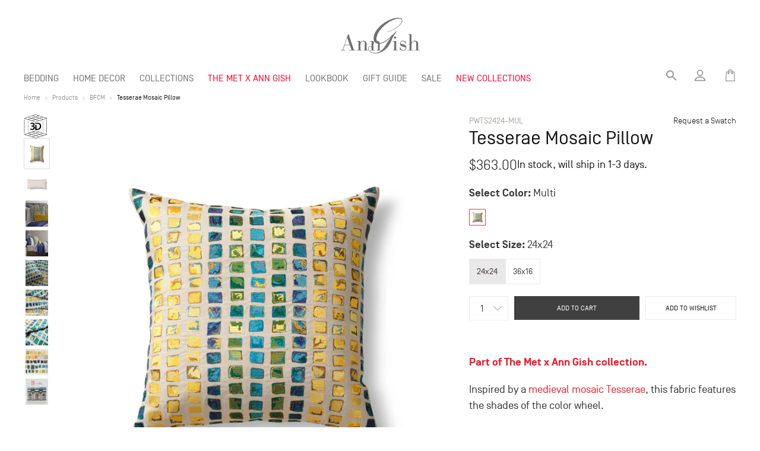

--- FILE ---
content_type: text/html; charset=utf-8
request_url: https://www.anngish.com/collections/bfcm/products/tesserae-mosaic-pillow
body_size: 42593
content:


<!doctype html>
<html class="no-js" lang="en">
<head>
<meta charset="utf-8">
  <meta http-equiv="X-UA-Compatible" content="IE=edge,chrome=1">
  <meta name="viewport" content="width=device-width,initial-scale=1">
  <meta name="theme-color" content="#3a3a3a">
 <meta name="p:domain_verify" content="1507273fae349462ce3f3b03925fe482"/>
  <meta name="viewport" content="width=device-width, initial-scale=1, maximum-scale=1">

  <link rel="preconnect" href="https://cdn.shopify.com" crossorigin>
  <link rel="preconnect" href="https://fonts.shopify.com" crossorigin>
  <link rel="preconnect" href="https://monorail-edge.shopifysvc.com"><link rel="preload" href="//www.anngish.com/cdn/shop/t/13/assets/theme.css?v=1766401427878143851767379411" as="style">
  <link rel="preload" as="font" href="//www.anngish.com/cdn/fonts/bodoni_moda/bodonimoda_n4.025af1859727a91866b3c708393a6dc972156491.woff2" type="font/woff2" crossorigin>
  <link rel="preload" as="font" href="" type="font/woff2" crossorigin>
  <link rel="preload" as="font" href="" type="font/woff2" crossorigin>
  <link rel="preload" href="//www.anngish.com/cdn/shop/t/13/assets/theme.js?v=136112092761783580631656213224" as="script">
  <link rel="preload" href="//www.anngish.com/cdn/shop/t/13/assets/lazysizes.js?v=63098554868324070131656213217" as="script"><link rel="canonical" href="https://www.anngish.com/products/tesserae-mosaic-pillow"><link rel="shortcut icon" href="//www.anngish.com/cdn/shop/files/logo_c9e8352d-9109-450f-b2c1-6dd9c01d16b0_32x32.png?v=1617520660" type="image/png">
    <link rel="apple-touch-icon-precomposed" sizes="57x57" href="//www.anngish.com/cdn/shop/t/13/assets/apple-touch-icon-57x57.png?v=98750380382133663321656213224" />
    <link rel="apple-touch-icon-precomposed" sizes="114x114" href="//www.anngish.com/cdn/shop/t/13/assets/apple-touch-icon-114x114.png?v=55546029415391540531656213222" />
    <link rel="apple-touch-icon-precomposed" sizes="72x72" href="//www.anngish.com/cdn/shop/t/13/assets/apple-touch-icon-72x72.png?v=118663666475389629621656213223" />
    <link rel="apple-touch-icon-precomposed" sizes="144x144" href="//www.anngish.com/cdn/shop/t/13/assets/apple-touch-icon-144x144.png?v=63343671571706454121656213224" />
    <link rel="apple-touch-icon-precomposed" sizes="60x60" href="//www.anngish.com/cdn/shop/t/13/assets/apple-touch-icon-60x60.png?v=153761227661536454471656213222" />
    <link rel="apple-touch-icon-precomposed" sizes="120x120" href="//www.anngish.com/cdn/shop/t/13/assets/apple-touch-icon-120x120.png?v=121049380865646997441656213223" />
    <link rel="apple-touch-icon-precomposed" sizes="76x76" href="//www.anngish.com/cdn/shop/t/13/assets/apple-touch-icon-76x76.png?v=28233731839329598281656213218" />
    <link rel="apple-touch-icon-precomposed" sizes="152x152" href="//www.anngish.com/cdn/shop/t/13/assets/apple-touch-icon-152x152.png?v=156691366630332309341656213223" />
    <link rel="icon" type="image/png" href="//www.anngish.com/cdn/shop/t/13/assets/favicon-196x196.png?v=85510633771483044801656213222" sizes="196x196" />
    <link rel="icon" type="image/png" href="//www.anngish.com/cdn/shop/t/13/assets/favicon-96x96.png?v=79211162692432140671656213225" sizes="96x96" />
    <link rel="icon" type="image/png" href="//www.anngish.com/cdn/shop/t/13/assets/favicon-32x32.png?v=38346844189599779651656213222" sizes="32x32" />
    <link rel="icon" type="image/png" href="//www.anngish.com/cdn/shop/t/13/assets/favicon-16x16.png?v=33195922102130225891656213222" sizes="16x16" />
    <link rel="icon" type="image/png" href="//www.anngish.com/cdn/shop/t/13/assets/favicon-128.png?v=116141296412530434541656213224" sizes="128x128" />
    <meta name="msapplication-TileColor" content="#FFFFFF" />
    <meta name="msapplication-TileImage" content="//www.anngish.com/cdn/shop/t/13/assets/mstile-144x144.png?v=63343671571706454121656213222" />
    <meta name="msapplication-square70x70logo" content="//www.anngish.com/cdn/shop/t/13/assets/mstile-70x70.png?v=116141296412530434541656213225" />
    <meta name="msapplication-square150x150logo" content="//www.anngish.com/cdn/shop/t/13/assets/mstile-150x150.png?v=82433841728449071771656213223" />
    <meta name="msapplication-wide310x150logo" content="//www.anngish.com/cdn/shop/t/13/assets/mstile-310x150.png?v=64903341963741678811656213224" />
    <meta name="msapplication-square310x310logo" content="//www.anngish.com/cdn/shop/t/13/assets/mstile-310x310.png?v=100995896565748847491656213222" /><title>Tesserae Mosaic Pillow
&ndash; Ann Gish</title>

  <!-- page_description: Part of The Met x Ann Gish collection. Inspired by a medieval mosaic Tesserae, this fabric features the shades of the color wheel. What&#39;s Included: Pillow cover and feather/down insert Composition: 60% linen 40% cotton. Construction: Knife-edge Reverse Fabric: Reverses to solid linen/cotton.  Dimensions: Available in a -->
  
  
  <!-- template: product --><meta name="description" content="Part of The Met x Ann Gish collection. Inspired by a medieval mosaic Tesserae, this fabric features the shades of the color wheel. What&#39;s Included: Pillow cover and feather/down insert Composition: 60% linen 40% cotton. Construction: Knife-edge Reverse Fabric: Reverses to solid linen/cotton.  Dimensions: Available in a"><!-- /snippets/social-meta-tags.liquid -->




<meta property="og:site_name" content="Ann Gish">
<meta property="og:url" content="https://www.anngish.com/products/tesserae-mosaic-pillow">
<meta property="og:title" content="Tesserae Mosaic Pillow">
<meta property="og:type" content="product">
<meta property="og:description" content="Part of The Met x Ann Gish collection. Inspired by a medieval mosaic Tesserae, this fabric features the shades of the color wheel. What&#39;s Included: Pillow cover and feather/down insert Composition: 60% linen 40% cotton. Construction: Knife-edge Reverse Fabric: Reverses to solid linen/cotton.  Dimensions: Available in a">

  <meta property="og:price:amount" content="363.00">
  <meta property="og:price:currency" content="USD">

<meta property="og:image" content="http://www.anngish.com/cdn/shop/files/AnnGish_Modernity_Tesserae_4_1200x1200.jpg?v=1752851152"><meta property="og:image" content="http://www.anngish.com/cdn/shop/files/PWTS3616-MUL_FRONT_1200x1200.jpg?v=1746059696"><meta property="og:image" content="http://www.anngish.com/cdn/shop/files/PWTS3616-MUL_BACK_1200x1200.jpg?v=1746059696">
<meta property="og:image:secure_url" content="https://www.anngish.com/cdn/shop/files/AnnGish_Modernity_Tesserae_4_1200x1200.jpg?v=1752851152"><meta property="og:image:secure_url" content="https://www.anngish.com/cdn/shop/files/PWTS3616-MUL_FRONT_1200x1200.jpg?v=1746059696"><meta property="og:image:secure_url" content="https://www.anngish.com/cdn/shop/files/PWTS3616-MUL_BACK_1200x1200.jpg?v=1746059696">


<meta name="twitter:card" content="summary_large_image">
<meta name="twitter:title" content="Tesserae Mosaic Pillow">
<meta name="twitter:description" content="Part of The Met x Ann Gish collection. Inspired by a medieval mosaic Tesserae, this fabric features the shades of the color wheel. What&#39;s Included: Pillow cover and feather/down insert Composition: 60% linen 40% cotton. Construction: Knife-edge Reverse Fabric: Reverses to solid linen/cotton.  Dimensions: Available in a">

  
<style data-shopify>
:root {
    --color-text: #3a3a3a;
    --color-text-rgb: 58, 58, 58;
    --color-body-text: #333232;
    --color-sale-text: #EA0606;
    --color-small-button-text-border: #3a3a3a;
    --color-text-field: #ffffff;
    --color-text-field-text: #000000;
    --color-text-field-text-rgb: 0, 0, 0;

    --color-btn-primary: #3a3a3a;
    --color-btn-primary-darker: #212121;
    --color-btn-themet: #EA0029;

    --color-btn-secondary: #FFF;
  
    --color-btn-primary-text: #ffffff;

    --color-blankstate: rgba(51, 50, 50, 0.35);
    --color-blankstate-border: rgba(51, 50, 50, 0.2);
    --color-blankstate-background: rgba(51, 50, 50, 0.1);

    --color-text-focus:#606060;
    --color-overlay-text-focus:#e6e6e6;
    --color-btn-primary-focus:#606060;
    --color-btn-social-focus:#d2d2d2;
    --color-small-button-text-border-focus:#606060;
    --predictive-search-focus:#f2f2f2;

    --color-body: #ffffff;
    --color-bg: #ffffff;
    --color-bg-rgb: 255, 255, 255;
    --color-bg-alt: rgba(51, 50, 50, 0.05);
    --color-bg-currency-selector: rgba(51, 50, 50, 0.2);

    --color-overlay-title-text: #ffffff;
    --color-image-overlay: #151515;
    --color-image-overlay-rgb: 21, 21, 21;--opacity-image-overlay: 0.1;--hover-overlay-opacity: 0.5;

    --color-border: #ebebeb;
    --color-border-form: #cccccc;
    --color-border-form-darker: #b3b3b3;

    --svg-select-icon: url(//www.anngish.com/cdn/shop/t/13/assets/ico-select.svg?v=79614266759887933011656213233);
    --svg-select-icon-reverse: url(//www.anngish.com/cdn/shop/t/13/assets/ico-select.svg-reverse?v=109837492175703994971767379411);
    --svg-close-icon: url(//www.anngish.com/cdn/shop/t/13/assets/ico-close.svg?v=4004805498797874291767379411);
    --slick-img-url: url(//www.anngish.com/cdn/shop/t/13/assets/ajax-loader.gif?v=41356863302472015721656213224);

    --font-weight-body--bold: 700;
    --font-weight-body--bolder: 700;

    --font-primary: SimplonNorm;
    --font-secondary: "Bauer Bodoni", serif;
    --font-stack-header: "Bodoni Moda", serif;
    --font-style-header: normal;
    --font-weight-header: 400;

    --font-stack-body: Helvetica, Arial, sans-serif;
    --font-style-body: normal;
    --font-weight-body: 400;

    --font-size-header: 26;

    --font-size-base: 12;

    --font-h1-desktop: 78;
    --font-h1-mobile: 52;
    --font-h2-desktop: 20;
    --font-h2-mobile: 18;
    --font-h3-mobile: 20;
    --font-h4-desktop: 17;
    --font-h4-mobile: 15;
    --font-h5-desktop: 15;
    --font-h5-mobile: 13;
    --font-h6-desktop: 14;
    --font-h6-mobile: 12;

    --font-mega-title-large-desktop: 39;

    --font-rich-text-large: 13;
    --font-rich-text-small: 10;

    /* Font sizes */
    --font-small-s: 9px;
    --font-small-m: 10px;
    --font-small-l: 11px;
    --font-s: 12px;
    --font-m: 14px;
    --font-l: 16px;
    --font-xl: 18px;
    --font-xxl: 20px;
    --font-title-s: 22px;
    --font-title-m: 26px;
    --font-title-l: 32px;
    --font-title-xl: 34px;

    --font-header-large: 34px;
    --font-header-large-m: 22px;
    
    @media only screen and (min-width: 750px) {
      --font-header-large-m: 29px;
    }

    
--color-video-bg: #f2f2f2;

    
    --global-color-image-loader-primary: rgba(58, 58, 58, 0.06);
    --global-color-image-loader-secondary: rgba(58, 58, 58, 0.12);
  
    --color_text_black: #151515; /* #151515 */
    --color_text_light_black: #33342F;
    --color_text_dark: #404040; /* #404040 */
    --color_text_gray: #707070; /* #707070 */
    --color_text_white: #FFFFFF;
    --color_border_gray: #E7EBED; /* #E7EBED */
    --color_bluish_gray_76: #576476; /* #576476 */
    --color_bluish_gray_81: #5C6D81; /* #5C6D81 */
    --color_icon_gray: #959595; /* #959595 */
    --color_mid_gray: #AAAAAA; /* #AAAAAA */
    --color_light_gray: #DBDBDB; /* #DBDBDB */
    --color_whiteish_gray: #F8F7F8; /* #F8F7F8 */
    
    --mobile-breakpoint-width: 1200px;
    --mobile-breakpoint-max-width: 1199px;
  }
  
    .text-black {
      color: var(--color_text_black);
    }

    .text-dark {
      color: var(--color_text_dark);
    }

    .text-gray {
      color: var(--color_text_gray);
    }

    .text-mid-gray {
      color: var(--color_mid_gray);
    }

    .text-bluish-gray {
      color: var(--color_bluish_gray_76);
    }
    .text-icon-gray {
      color: var(--color_icon_gray);
    }
    .simplon {
      font-family: SimplonNorm;
    }
    .bodoni {
      font-family: var(--font-secondary)!important;
    }

    .f-9 {
      font-size: 10px;
    }
    .f-11 {
      font-size: 12px;
    }
    .f-10 {
      font-size: 11px;
    }
    .f-12 {
      font-size: 14px;
    }
    .f-14 {
      font-size: 16px;
    }
    .f-16 {
      font-size: 18px;
    }
    .description.f-16, .description.f-16 * {
      font-size: 18px!important;
    }
    .f-18 {
      font-size: 20px;
    }
    .f-20 {
      font-size: 22px;
    }
    .f-22 {
      font-size: 24px;
    }
    .f-26 {
      font-size: 28px;
    }
    .f-28 {
      font-size: 30px;
    }
    .f-34 {
      font-size: 36px;
    }
    .f-9p {
      font-size: 10pt;
    }
    .f-11p {
      font-size: 12pt;
    }
    .f-10p {
      font-size: 11pt;
    }
    .f-12p {
      font-size: 14pt;
    }
    .f-14p {
      font-size: 16pt;
    }
    .f-16p {
      font-size: 18pt;
    }
    .f-18p {
      font-size: 20pt;
    }
    .f-20p {
      font-size: 22pt;
    }
    .f-22p {
      font-size: 24pt;
    }
    .f-26p {
      font-size: 28pt;
    }
    .f-28p {
      font-size: 30pt;
    }

    .uppercase {
      text-transform: uppercase;
    }
    .capitalize {
      text-transform: capitalize;
    }

    .fill-current {
      fill: currentColor;
    }

    .stroke-current {
      stroke: currentColor;
    }

    .bold {
      font-weight: bold;
    }

    .regular {
      font-weight: regular;
    }

    .light {
      font-weight: lighter;
    }

    .mt-100 {
      margin-top: 100px!important;
    }
    .mt-90 {
      margin-top: 90px!important;
    }
    .mt-80 {
      margin-top: 80px!important;
    }
    .mt-70 {
      margin-top: 70px!important;
    }
    .mt-60 {
      margin-top: 60px!important;
    }
    .mt-55 {
      margin-top: 55px!important;
    }
    .mt-50 {
      margin-top: 50px!important;
    }
    .mt-40 {
      margin-top: 40px!important;
    }
    .mt-30 {
      margin-top: 30px!important;
    }
    .mt-20 {
      margin-top: 20px!important;
    }
    .mt-15 {
      margin-top: 15px!important;
    }
    .mt-10 {
      margin-top: 10px!important;
    }
    .mt-0 {
      margin-top: 0px!important;
    }

    .mb-250 {
      margin-bottom: 250px!important;
    }

    .mb-200 {
      margin-bottom: 200px!important;
    }
    .mb-150 {
      margin-bottom: 150px!important;
    }
    .mb-100 {
      margin-bottom: 100px!important;
    }
    .mb-90 {
      margin-bottom: 90px!important;
    }
    .mb-80 {
      margin-bottom: 80px!important;
    }
    .mb-70 {
      margin-bottom: 70px!important;
    }
    .mb-60 {
      margin-bottom: 60px!important;
    }
    .mb-50 {
      margin-bottom: 50px!important;
    }
    .mb-40 {
      margin-bottom: 40px!important;
    }
    .mb-30 {
      margin-bottom: 30px!important;
    }
    .mb-20 {
      margin-bottom: 20px!important;
    }
    .mb-16 {
      margin-bottom: 16px!important;
    }
    .mb-14 {
      margin-bottom: 14px!important;
    }
    .mb-12 {
      margin-bottom: 12px!important;
    }
    .mb-10 {
      margin-bottom: 10px!important;
    }
    .mb-8 {
      margin-bottom: 10px!important;
    }
    .mb-0 {
      margin-bottom: 0px!important;
    }

    .mr-100 {
      margin-right: 100px!important;
    }
    .mr-90 {
      margin-right: 90px!important;
    }
    .mr-80 {
      margin-right: 80px!important;
    }
    .mr-70 {
      margin-right: 70px!important;
    }
    .mr-60 {
      margin-right: 60px!important;
    }
    .mr-50 {
      margin-right: 50px!important;
    }
    .mr-40 {
      margin-right: 40px!important;
    }
    .mr-30 {
      margin-right: 30px!important;
    }
    .mr-20 {
      margin-right: 20px!important;
    }
    .mr-10 {
      margin-right: 10px!important;
    }
    .mr-0 {
      margin-right: 0px!important;
    }

    .ml-100 {
      margin-left: 100px!important;
    }
    .ml-90 {
      margin-left: 90px!important;
    }
    .ml-80 {
      margin-left: 80px!important;
    }
    .ml-70 {
      margin-left: 70px!important;
    }
    .ml-60 {
      margin-left: 60px!important;
    }
    .ml-50 {
      margin-left: 50px!important;
    }
    .ml-40 {
      margin-left: 40px!important;
    }
    .ml-30 {
      margin-left: 30px!important;
    }
    .ml-20 {
      margin-left: 20px!important;
    }
    .ml-10 {
      margin-left: 10px!important;
    }
    .ml-0 {
      margin-left: 0px!important;
    }

    .float-left {
      float: left;
    }

    .line-through {
      text-decoration: line-through;
    }

    .faded {
      opacity: .7;
    }
    .vhidden {
      visibility: hidden;
    }

    .text-center {
      text-align: center;
    }
    
    .gap-10 {
      grid-gap: 10px;
    }
    .gap-20 {
      grid-gap: 20px;
    }
    .gap-30 {
      grid-gap: 30px;
    }
    .gap-40 {
      grid-gap: 40px;
    }
    .gap-50 {
      grid-gap: 50px;
    }
    .gap-60 {
      grid-gap: 60px;
    }

    .block {
      display: block;
    }

    .relative {
      position: relative;
    }
</style>


  

  

  
  <script>
    window.performance.mark('debut:theme_stylesheet_loaded.start');

    function onLoadStylesheet() {
      performance.mark('debut:theme_stylesheet_loaded.end');
      performance.measure('debut:theme_stylesheet_loaded', 'debut:theme_stylesheet_loaded.start', 'debut:theme_stylesheet_loaded.end');

      var url = "//www.anngish.com/cdn/shop/t/13/assets/theme.css?v=1766401427878143851767379411";
      var link = document.querySelector('link[href="' + url + '"]');
      link.loaded = true;
      link.dispatchEvent(new Event('load'));
    }
  </script>

  <link rel="stylesheet" href="//www.anngish.com/cdn/shop/t/13/assets/theme.css?v=1766401427878143851767379411" type="text/css" media="print" onload="this.media='all';onLoadStylesheet()">
  <link rel="preload" href="//www.anngish.com/cdn/shop/t/13/assets/module-styles.css?v=24390189524790010471768417120" as="style" onload="this.onload=null;this.rel='stylesheet'">

  <style>
    @font-face {
  font-family: "Bodoni Moda";
  font-weight: 400;
  font-style: normal;
  font-display: swap;
  src: url("//www.anngish.com/cdn/fonts/bodoni_moda/bodonimoda_n4.025af1859727a91866b3c708393a6dc972156491.woff2") format("woff2"),
       url("//www.anngish.com/cdn/fonts/bodoni_moda/bodonimoda_n4.aebb4417dfed0dc5ec4a330249c3862add089916.woff") format("woff");
}

    
    
    
    
    
  </style>

  <script>
    var theme = {
      breakpoints: {
        medium: 750,
        large: 990,
        widescreen: 1400
      },
      strings: {
        addToCart: "Add to cart",
        soldOut: "Sold out",
        unavailable: "Unavailable",
        regularPrice: "Regular price",
        salePrice: "Sale price",
        sale: "Sale",
        fromLowestPrice: "from [price]",
        vendor: "Vendor",
        showMore: "Show More",
        showLess: "Show Less",
        searchFor: "Search for",
        addressError: "Error looking up that address",
        addressNoResults: "No results for that address",
        addressQueryLimit: "You have exceeded the Google API usage limit. Consider upgrading to a \u003ca href=\"https:\/\/developers.google.com\/maps\/premium\/usage-limits\"\u003ePremium Plan\u003c\/a\u003e.",
        authError: "There was a problem authenticating your Google Maps account.",
        newWindow: "Opens in a new window.",
        external: "Opens external website.",
        newWindowExternal: "Opens external website in a new window.",
        removeLabel: "Remove [product]",
        update: "Update",
        quantity: "Quantity",
        discountedTotal: "Discounted total",
        regularTotal: "Regular total",
        priceColumn: "See Price column for discount details.",
        quantityMinimumMessage: "Quantity must be 1 or more",
        cartError: "There was an error while updating your cart. Please try again.",
        removedItemMessage: "Removed \u003cspan class=\"cart__removed-product-details\"\u003e([quantity]) [link]\u003c\/span\u003e from your cart.",
        unitPrice: "Unit price",
        unitPriceSeparator: "per",
        oneCartCount: "1 item",
        otherCartCount: "[count] items",
        quantityLabel: "Quantity: [count]",
        products: "Products",
        loading: "Loading",
        number_of_results: "[result_number] of [results_count]",
        number_of_results_found: "[results_count] results found",
        one_result_found: "1 result found"
      },
      moneyFormat: "${{amount}}",
      moneyFormatWithCurrency: "${{amount}} USD",
      settings: {
        predictiveSearchEnabled: true,
        predictiveSearchShowPrice: false,
        predictiveSearchShowVendor: false
      },
      stylesheet: "//www.anngish.com/cdn/shop/t/13/assets/theme.css?v=1766401427878143851767379411"
    }

    document.documentElement.className = document.documentElement.className.replace('no-js', 'js');
  </script><script src="//www.anngish.com/cdn/shop/t/13/assets/theme.js?v=136112092761783580631656213224" defer="defer"></script>
  <script src="//www.anngish.com/cdn/shop/t/13/assets/lazysizes.js?v=63098554868324070131656213217" async="async"></script>

  <script type="text/javascript">
    if (window.MSInputMethodContext && document.documentMode) {
      var scripts = document.getElementsByTagName('script')[0];
      var polyfill = document.createElement("script");
      polyfill.defer = true;
      polyfill.src = "//www.anngish.com/cdn/shop/t/13/assets/ie11CustomProperties.min.js?v=146208399201472936201656213222";

      scripts.parentNode.insertBefore(polyfill, scripts);
    }
  </script>

  <script>window.performance && window.performance.mark && window.performance.mark('shopify.content_for_header.start');</script><meta name="google-site-verification" content="OoNXt0JLUydazU9XzPi7FP66fMOFlndXYuLh-MRfMic">
<meta name="facebook-domain-verification" content="lpjdoahrcmp6bh420xdzqq2ubbjpbm">
<meta id="shopify-digital-wallet" name="shopify-digital-wallet" content="/50497028273/digital_wallets/dialog">
<link rel="alternate" type="application/json+oembed" href="https://www.anngish.com/products/tesserae-mosaic-pillow.oembed">
<script async="async" src="/checkouts/internal/preloads.js?locale=en-US"></script>
<script id="shopify-features" type="application/json">{"accessToken":"61ccc69a9903293d49db96ed0990ec29","betas":["rich-media-storefront-analytics"],"domain":"www.anngish.com","predictiveSearch":true,"shopId":50497028273,"locale":"en"}</script>
<script>var Shopify = Shopify || {};
Shopify.shop = "anngishluxurylinens.myshopify.com";
Shopify.locale = "en";
Shopify.currency = {"active":"USD","rate":"1.0"};
Shopify.country = "US";
Shopify.theme = {"name":"anngish.com\/live","id":130531688625,"schema_name":"AnnGish","schema_version":"1.0.2","theme_store_id":null,"role":"main"};
Shopify.theme.handle = "null";
Shopify.theme.style = {"id":null,"handle":null};
Shopify.cdnHost = "www.anngish.com/cdn";
Shopify.routes = Shopify.routes || {};
Shopify.routes.root = "/";</script>
<script type="module">!function(o){(o.Shopify=o.Shopify||{}).modules=!0}(window);</script>
<script>!function(o){function n(){var o=[];function n(){o.push(Array.prototype.slice.apply(arguments))}return n.q=o,n}var t=o.Shopify=o.Shopify||{};t.loadFeatures=n(),t.autoloadFeatures=n()}(window);</script>
<script id="shop-js-analytics" type="application/json">{"pageType":"product"}</script>
<script defer="defer" async type="module" src="//www.anngish.com/cdn/shopifycloud/shop-js/modules/v2/client.init-shop-cart-sync_BApSsMSl.en.esm.js"></script>
<script defer="defer" async type="module" src="//www.anngish.com/cdn/shopifycloud/shop-js/modules/v2/chunk.common_CBoos6YZ.esm.js"></script>
<script type="module">
  await import("//www.anngish.com/cdn/shopifycloud/shop-js/modules/v2/client.init-shop-cart-sync_BApSsMSl.en.esm.js");
await import("//www.anngish.com/cdn/shopifycloud/shop-js/modules/v2/chunk.common_CBoos6YZ.esm.js");

  window.Shopify.SignInWithShop?.initShopCartSync?.({"fedCMEnabled":true,"windoidEnabled":true});

</script>
<script>(function() {
  var isLoaded = false;
  function asyncLoad() {
    if (isLoaded) return;
    isLoaded = true;
    var urls = ["https:\/\/cdn.hextom.com\/js\/quickannouncementbar.js?shop=anngishluxurylinens.myshopify.com","https:\/\/cdn.roseperl.com\/storelocator-prod\/setting\/anngishluxurylinens-1750217532.js?shop=anngishluxurylinens.myshopify.com","https:\/\/cdn.roseperl.com\/storelocator-prod\/wtb\/anngishluxurylinens-1750217532.js?shop=anngishluxurylinens.myshopify.com","https:\/\/cdn.roseperl.com\/storelocator-prod\/stockist-form\/anngishluxurylinens-1750217533.js?shop=anngishluxurylinens.myshopify.com"];
    for (var i = 0; i < urls.length; i++) {
      var s = document.createElement('script');
      s.type = 'text/javascript';
      s.async = true;
      s.src = urls[i];
      var x = document.getElementsByTagName('script')[0];
      x.parentNode.insertBefore(s, x);
    }
  };
  if(window.attachEvent) {
    window.attachEvent('onload', asyncLoad);
  } else {
    window.addEventListener('load', asyncLoad, false);
  }
})();</script>
<script id="__st">var __st={"a":50497028273,"offset":-18000,"reqid":"e9076baf-0f2b-48fa-aa4d-8fced3dcb36d-1768874968","pageurl":"www.anngish.com\/collections\/bfcm\/products\/tesserae-mosaic-pillow","u":"cee74524bc2c","p":"product","rtyp":"product","rid":6890151149745};</script>
<script>window.ShopifyPaypalV4VisibilityTracking = true;</script>
<script id="captcha-bootstrap">!function(){'use strict';const t='contact',e='account',n='new_comment',o=[[t,t],['blogs',n],['comments',n],[t,'customer']],c=[[e,'customer_login'],[e,'guest_login'],[e,'recover_customer_password'],[e,'create_customer']],r=t=>t.map((([t,e])=>`form[action*='/${t}']:not([data-nocaptcha='true']) input[name='form_type'][value='${e}']`)).join(','),a=t=>()=>t?[...document.querySelectorAll(t)].map((t=>t.form)):[];function s(){const t=[...o],e=r(t);return a(e)}const i='password',u='form_key',d=['recaptcha-v3-token','g-recaptcha-response','h-captcha-response',i],f=()=>{try{return window.sessionStorage}catch{return}},m='__shopify_v',_=t=>t.elements[u];function p(t,e,n=!1){try{const o=window.sessionStorage,c=JSON.parse(o.getItem(e)),{data:r}=function(t){const{data:e,action:n}=t;return t[m]||n?{data:e,action:n}:{data:t,action:n}}(c);for(const[e,n]of Object.entries(r))t.elements[e]&&(t.elements[e].value=n);n&&o.removeItem(e)}catch(o){console.error('form repopulation failed',{error:o})}}const l='form_type',E='cptcha';function T(t){t.dataset[E]=!0}const w=window,h=w.document,L='Shopify',v='ce_forms',y='captcha';let A=!1;((t,e)=>{const n=(g='f06e6c50-85a8-45c8-87d0-21a2b65856fe',I='https://cdn.shopify.com/shopifycloud/storefront-forms-hcaptcha/ce_storefront_forms_captcha_hcaptcha.v1.5.2.iife.js',D={infoText:'Protected by hCaptcha',privacyText:'Privacy',termsText:'Terms'},(t,e,n)=>{const o=w[L][v],c=o.bindForm;if(c)return c(t,g,e,D).then(n);var r;o.q.push([[t,g,e,D],n]),r=I,A||(h.body.append(Object.assign(h.createElement('script'),{id:'captcha-provider',async:!0,src:r})),A=!0)});var g,I,D;w[L]=w[L]||{},w[L][v]=w[L][v]||{},w[L][v].q=[],w[L][y]=w[L][y]||{},w[L][y].protect=function(t,e){n(t,void 0,e),T(t)},Object.freeze(w[L][y]),function(t,e,n,w,h,L){const[v,y,A,g]=function(t,e,n){const i=e?o:[],u=t?c:[],d=[...i,...u],f=r(d),m=r(i),_=r(d.filter((([t,e])=>n.includes(e))));return[a(f),a(m),a(_),s()]}(w,h,L),I=t=>{const e=t.target;return e instanceof HTMLFormElement?e:e&&e.form},D=t=>v().includes(t);t.addEventListener('submit',(t=>{const e=I(t);if(!e)return;const n=D(e)&&!e.dataset.hcaptchaBound&&!e.dataset.recaptchaBound,o=_(e),c=g().includes(e)&&(!o||!o.value);(n||c)&&t.preventDefault(),c&&!n&&(function(t){try{if(!f())return;!function(t){const e=f();if(!e)return;const n=_(t);if(!n)return;const o=n.value;o&&e.removeItem(o)}(t);const e=Array.from(Array(32),(()=>Math.random().toString(36)[2])).join('');!function(t,e){_(t)||t.append(Object.assign(document.createElement('input'),{type:'hidden',name:u})),t.elements[u].value=e}(t,e),function(t,e){const n=f();if(!n)return;const o=[...t.querySelectorAll(`input[type='${i}']`)].map((({name:t})=>t)),c=[...d,...o],r={};for(const[a,s]of new FormData(t).entries())c.includes(a)||(r[a]=s);n.setItem(e,JSON.stringify({[m]:1,action:t.action,data:r}))}(t,e)}catch(e){console.error('failed to persist form',e)}}(e),e.submit())}));const S=(t,e)=>{t&&!t.dataset[E]&&(n(t,e.some((e=>e===t))),T(t))};for(const o of['focusin','change'])t.addEventListener(o,(t=>{const e=I(t);D(e)&&S(e,y())}));const B=e.get('form_key'),M=e.get(l),P=B&&M;t.addEventListener('DOMContentLoaded',(()=>{const t=y();if(P)for(const e of t)e.elements[l].value===M&&p(e,B);[...new Set([...A(),...v().filter((t=>'true'===t.dataset.shopifyCaptcha))])].forEach((e=>S(e,t)))}))}(h,new URLSearchParams(w.location.search),n,t,e,['guest_login'])})(!0,!0)}();</script>
<script integrity="sha256-4kQ18oKyAcykRKYeNunJcIwy7WH5gtpwJnB7kiuLZ1E=" data-source-attribution="shopify.loadfeatures" defer="defer" src="//www.anngish.com/cdn/shopifycloud/storefront/assets/storefront/load_feature-a0a9edcb.js" crossorigin="anonymous"></script>
<script data-source-attribution="shopify.dynamic_checkout.dynamic.init">var Shopify=Shopify||{};Shopify.PaymentButton=Shopify.PaymentButton||{isStorefrontPortableWallets:!0,init:function(){window.Shopify.PaymentButton.init=function(){};var t=document.createElement("script");t.src="https://www.anngish.com/cdn/shopifycloud/portable-wallets/latest/portable-wallets.en.js",t.type="module",document.head.appendChild(t)}};
</script>
<script data-source-attribution="shopify.dynamic_checkout.buyer_consent">
  function portableWalletsHideBuyerConsent(e){var t=document.getElementById("shopify-buyer-consent"),n=document.getElementById("shopify-subscription-policy-button");t&&n&&(t.classList.add("hidden"),t.setAttribute("aria-hidden","true"),n.removeEventListener("click",e))}function portableWalletsShowBuyerConsent(e){var t=document.getElementById("shopify-buyer-consent"),n=document.getElementById("shopify-subscription-policy-button");t&&n&&(t.classList.remove("hidden"),t.removeAttribute("aria-hidden"),n.addEventListener("click",e))}window.Shopify?.PaymentButton&&(window.Shopify.PaymentButton.hideBuyerConsent=portableWalletsHideBuyerConsent,window.Shopify.PaymentButton.showBuyerConsent=portableWalletsShowBuyerConsent);
</script>
<script data-source-attribution="shopify.dynamic_checkout.cart.bootstrap">document.addEventListener("DOMContentLoaded",(function(){function t(){return document.querySelector("shopify-accelerated-checkout-cart, shopify-accelerated-checkout")}if(t())Shopify.PaymentButton.init();else{new MutationObserver((function(e,n){t()&&(Shopify.PaymentButton.init(),n.disconnect())})).observe(document.body,{childList:!0,subtree:!0})}}));
</script>
<link id="shopify-accelerated-checkout-styles" rel="stylesheet" media="screen" href="https://www.anngish.com/cdn/shopifycloud/portable-wallets/latest/accelerated-checkout-backwards-compat.css" crossorigin="anonymous">
<style id="shopify-accelerated-checkout-cart">
        #shopify-buyer-consent {
  margin-top: 1em;
  display: inline-block;
  width: 100%;
}

#shopify-buyer-consent.hidden {
  display: none;
}

#shopify-subscription-policy-button {
  background: none;
  border: none;
  padding: 0;
  text-decoration: underline;
  font-size: inherit;
  cursor: pointer;
}

#shopify-subscription-policy-button::before {
  box-shadow: none;
}

      </style>
<script id="sections-script" data-sections="product-template" defer="defer" src="//www.anngish.com/cdn/shop/t/13/compiled_assets/scripts.js?v=30094"></script>
<script>window.performance && window.performance.mark && window.performance.mark('shopify.content_for_header.end');</script>
<script id="wishlist-script" defer src="//www.anngish.com/cdn/shop/t/13/assets/wishlist-core.js?v=90216348383736061781656213217" ></script>
<script>
  document.querySelector('#wishlist-script').onload = function () {
    const customerEmail = "";
    const myShopifyDomain = "anngishluxurylinens.myshopify.com";
    window.addEventListener(
      "wishlist-script-loaded",
      initWishlistGenie(customerEmail, myShopifyDomain)
    );
  }
</script>
<script>
    var appEnvironment = 'storelocator-prod';
    var shopHash = '3f76a2bceefd7991b302a2ad9c2652f0';
</script>

<script>
    
    
    SCASLShopifyProduct = {id:6890151149745,handle:'tesserae-mosaic-pillow',title:"Tesserae Mosaic Pillow",variants: [{"id":40560350822577,"title":"Multi \/ 24x24","option1":"Multi","option2":"24x24","option3":null,"sku":"PWTS2424-MUL","requires_shipping":true,"taxable":true,"featured_image":{"id":36971195728049,"product_id":6890151149745,"position":1,"created_at":"2024-10-02T19:11:10-04:00","updated_at":"2025-07-18T11:05:52-04:00","alt":"PWTS2424-MUL","width":4569,"height":4569,"src":"\/\/www.anngish.com\/cdn\/shop\/files\/AnnGish_Modernity_Tesserae_4.jpg?v=1752851152","variant_ids":[40560350822577]},"available":true,"name":"Tesserae Mosaic Pillow - Multi \/ 24x24","public_title":"Multi \/ 24x24","options":["Multi","24x24"],"price":36300,"weight":0,"compare_at_price":null,"inventory_management":"shopify","barcode":"761490060553","featured_media":{"alt":"PWTS2424-MUL","id":29257903800497,"position":1,"preview_image":{"aspect_ratio":1.0,"height":4569,"width":4569,"src":"\/\/www.anngish.com\/cdn\/shop\/files\/AnnGish_Modernity_Tesserae_4.jpg?v=1752851152"}},"requires_selling_plan":false,"selling_plan_allocations":[],"quantity_rule":{"min":1,"max":null,"increment":1}},{"id":42878096736433,"title":"Multi \/ 36x16","option1":"Multi","option2":"36x16","option3":null,"sku":"PWTS3616-MUL","requires_shipping":true,"taxable":true,"featured_image":{"id":36511154634929,"product_id":6890151149745,"position":2,"created_at":"2024-08-14T21:00:55-04:00","updated_at":"2025-04-30T20:34:56-04:00","alt":"PWTS3616-MUL","width":1024,"height":1024,"src":"\/\/www.anngish.com\/cdn\/shop\/files\/PWTS3616-MUL_FRONT.jpg?v=1746059696","variant_ids":[42878096736433]},"available":true,"name":"Tesserae Mosaic Pillow - Multi \/ 36x16","public_title":"Multi \/ 36x16","options":["Multi","36x16"],"price":46300,"weight":0,"compare_at_price":null,"inventory_management":"shopify","barcode":"761490063295","featured_media":{"alt":"PWTS3616-MUL","id":28911075524785,"position":2,"preview_image":{"aspect_ratio":1.0,"height":1024,"width":1024,"src":"\/\/www.anngish.com\/cdn\/shop\/files\/PWTS3616-MUL_FRONT.jpg?v=1746059696"}},"requires_selling_plan":false,"selling_plan_allocations":[],"quantity_rule":{"min":1,"max":null,"increment":1}}],tags: ["AccessoriesColorful","BFCM","BFCMColor","BFCMLuxuryColor","col:tesserae","col:TesseraeLooks","col:The MET x Ann Gish","ColorBrights","EmbroideredPillows","ft:100% Linen","GeometricPillows","Klaviyo 10.25.23","pb:pillows","themet","themet:medieval"],collections: [{"id":293909921969,"handle":"bedding","title":"Bedding","updated_at":"2026-01-19T07:06:53-05:00","body_html":"","published_at":"2023-11-07T08:22:45-05:00","sort_order":"best-selling","template_suffix":"","disjunctive":true,"rules":[{"column":"tag","relation":"equals","condition":"pb:duvets"},{"column":"tag","relation":"equals","condition":"Complete Sets"},{"column":"tag","relation":"equals","condition":"col:art of home\/duvet sets"},{"column":"tag","relation":"equals","condition":"pb:shams"},{"column":"tag","relation":"equals","condition":"pb:throws"},{"column":"tag","relation":"equals","condition":"pb:pillows"},{"column":"tag","relation":"equals","condition":"pb:sheeting"},{"column":"tag","relation":"equals","condition":"pb:bedskirts \u0026 box spring covers"},{"column":"tag","relation":"equals","condition":"Type Down \u0026 Faux Down"}],"published_scope":"global"},{"id":294059475121,"handle":"best-selling-collection","title":"Best selling products","updated_at":"2026-01-19T20:37:01-05:00","body_html":null,"published_at":"2023-11-13T07:45:09-05:00","sort_order":"best-selling","template_suffix":null,"disjunctive":false,"rules":[{"column":"variant_price","relation":"greater_than","condition":"0"}],"published_scope":"web"},{"id":289980383409,"handle":"bfcm","title":"BFCM","updated_at":"2026-01-17T07:07:58-05:00","body_html":"","published_at":"2022-11-03T17:01:09-04:00","sort_order":"best-selling","template_suffix":"","disjunctive":true,"rules":[{"column":"tag","relation":"equals","condition":"BFCM"}],"published_scope":"global"},{"id":294040600753,"handle":"brights","title":"Brights","updated_at":"2026-01-17T07:07:58-05:00","body_html":"","published_at":"2023-11-12T15:45:34-05:00","sort_order":"manual","template_suffix":"","disjunctive":true,"rules":[{"column":"tag","relation":"equals","condition":"ColorBrights"}],"published_scope":"global"},{"id":294039781553,"handle":"by-color","title":"BY COLOR","updated_at":"2026-01-18T07:07:08-05:00","body_html":"","published_at":"2023-11-12T15:03:59-05:00","sort_order":"best-selling","template_suffix":"","disjunctive":true,"rules":[{"column":"tag","relation":"equals","condition":"ColorBlue"},{"column":"tag","relation":"equals","condition":"ColorWhiteIvory"},{"column":"tag","relation":"equals","condition":"ColorGreyCharcoal"},{"column":"tag","relation":"equals","condition":"ColorNeutrals"},{"column":"tag","relation":"equals","condition":"ColorBrights"}],"published_scope":"global"},{"id":284038496433,"handle":"the-met-tesserae","title":"Collection Tesserae","updated_at":"2026-01-18T11:43:15-05:00","body_html":"\u003cul\u003e\n\u003cli style=\"color: rgb(234, 28, 45);\"\u003e\u003cspan style=\"color: rgb(234, 28, 45);\"\u003e\u003ca rel=\"noopener\" style=\"color: rgb(234, 28, 45);\" title=\"The Met x Ann Gish Collection\" href=\"https:\/\/www.anngish.com\/collections\/themet-ann-gish-main\" target=\"_blank\"\u003e\u003cstrong\u003ePart of The Met x Ann Gish collection.\u003c\/strong\u003e\u003c\/a\u003e\u003c\/span\u003e\u003c\/li\u003e\n\u003cli style=\"color: rgb(234, 28, 45);\"\u003e\u003cspan style=\"color: rgb(234, 28, 45);\"\u003e\u003cstrong\u003e\u003c\/strong\u003e\u003c\/span\u003e\u003c\/li\u003e\n\u003cli\u003eInspired by a \u003cspan style=\"color: rgb(234, 28, 45);\"\u003e\u003ca rel=\"noopener\" style=\"color: rgb(234, 28, 45);\" href=\"https:\/\/www.metmuseum.org\/art\/collection\/search\/708074\" target=\"_blank\"\u003emedieval mosaic Tesserae\u003c\/a\u003e\u003c\/span\u003e\u003ca href=\"https:\/\/www.metmuseum.org\/art\/collection\/search\/708074\"\u003e,\u003c\/a\u003e this fabric features the shades of the color wheel.\u003c\/li\u003e\n\u003c\/ul\u003e","published_at":"2022-02-25T16:56:20-05:00","sort_order":"manual","template_suffix":"bundle","disjunctive":false,"rules":[{"column":"tag","relation":"equals","condition":"col:tesserae"}],"published_scope":"global","image":{"created_at":"2022-04-20T16:11:58-04:00","alt":null,"width":1200,"height":816,"src":"\/\/www.anngish.com\/cdn\/shop\/collections\/image_ef040769-fec4-4b00-9f53-19b9efcaf9c7.jpg?v=1650485519"}},{"id":294535889073,"handle":"colorful-pillows-throws","title":"Colorful Pillows \u0026 Throws","updated_at":"2026-01-13T07:07:14-05:00","body_html":"","published_at":"2023-11-16T16:16:20-05:00","sort_order":"manual","template_suffix":"","disjunctive":false,"rules":[{"column":"tag","relation":"equals","condition":"AccessoriesColorful"}],"published_scope":"global"},{"id":247005348017,"handle":"embroideries","title":"Embroideries","updated_at":"2026-01-18T11:46:03-05:00","body_html":"","published_at":"2021-02-22T12:18:02-05:00","sort_order":"alpha-asc","template_suffix":"design_curation","disjunctive":true,"rules":[{"column":"tag","relation":"equals","condition":"col:alyssum"},{"column":"tag","relation":"equals","condition":"col:arcadia"},{"column":"tag","relation":"equals","condition":"col:artemis"},{"column":"tag","relation":"equals","condition":"col:avalon"},{"column":"tag","relation":"equals","condition":"col:Cloud Forest"},{"column":"tag","relation":"equals","condition":"col:Collonade"},{"column":"tag","relation":"equals","condition":"col:contour"},{"column":"tag","relation":"equals","condition":"col:diamond dust"},{"column":"tag","relation":"equals","condition":"col:dowry"},{"column":"tag","relation":"equals","condition":"col:duomo"},{"column":"tag","relation":"equals","condition":"col:Echelon"},{"column":"tag","relation":"equals","condition":"col:Egyptian Collar"},{"column":"tag","relation":"equals","condition":"col:ingot"},{"column":"tag","relation":"equals","condition":"col:inro"},{"column":"tag","relation":"equals","condition":"col:Iznik"},{"column":"tag","relation":"equals","condition":"col:Joliet"},{"column":"tag","relation":"equals","condition":"col:Kinrande"},{"column":"tag","relation":"equals","condition":"col:la sirene"},{"column":"tag","relation":"equals","condition":"col:latera"},{"column":"tag","relation":"equals","condition":"col:linenberry"},{"column":"tag","relation":"equals","condition":"col:Maiolica"},{"column":"tag","relation":"equals","condition":"col:majorelle"},{"column":"tag","relation":"equals","condition":"col:markham"},{"column":"tag","relation":"equals","condition":"col:nature"},{"column":"tag","relation":"equals","condition":"col:Nazar"},{"column":"tag","relation":"equals","condition":"col:opium"},{"column":"tag","relation":"equals","condition":"col:oporto"},{"column":"tag","relation":"equals","condition":"col:ornament"},{"column":"tag","relation":"equals","condition":"col:positano"},{"column":"tag","relation":"equals","condition":"col:Prestige"},{"column":"tag","relation":"equals","condition":"col:Qasaba"},{"column":"tag","relation":"equals","condition":"col:Retortoli"},{"column":"tag","relation":"equals","condition":"col:Sashiko Hishi-Moyo"},{"column":"tag","relation":"equals","condition":"col:Suzani"},{"column":"tag","relation":"equals","condition":"col:Tavus"},{"column":"tag","relation":"equals","condition":"col:tesserae"},{"column":"tag","relation":"equals","condition":"col:Tree of Life"},{"column":"tag","relation":"equals","condition":"col:trevi"},{"column":"tag","relation":"equals","condition":"col:Bramshill"},{"column":"tag","relation":"equals","condition":"col:Capsule"},{"column":"tag","relation":"equals","condition":"col:Fan"},{"column":"tag","relation":"equals","condition":"col:Fellini"},{"column":"tag","relation":"equals","condition":"col:Venezia"},{"column":"tag","relation":"equals","condition":"col:Lanai"},{"column":"tag","relation":"equals","condition":"col:Fan"},{"column":"tag","relation":"equals","condition":"col:Pavilion"},{"column":"tag","relation":"equals","condition":"col:Pluma"}],"published_scope":"global","image":{"created_at":"2021-02-22T12:18:51-05:00","alt":null,"width":1480,"height":920,"src":"\/\/www.anngish.com\/cdn\/shop\/collections\/Col_image_8b94f451-876b-49d1-a3ba-2ef9ea588fff.jpg?v=1614014331"}},{"id":292578951345,"handle":"geometric-pillows","title":"Geometric Pillows","updated_at":"2026-01-13T07:07:14-05:00","body_html":"","published_at":"2023-08-22T16:57:46-04:00","sort_order":"manual","template_suffix":"","disjunctive":false,"rules":[{"column":"tag","relation":"equals","condition":"GeometricPillows"}],"published_scope":"global"},{"id":246520873137,"handle":"geometrics-abstracts","title":"Geometrics \u0026 Abstracts","updated_at":"2026-01-19T07:06:53-05:00","body_html":"","published_at":"2021-02-16T18:01:26-05:00","sort_order":"alpha-asc","template_suffix":"design_curation","disjunctive":true,"rules":[{"column":"tag","relation":"equals","condition":"col:anguilla"},{"column":"tag","relation":"equals","condition":"col:Clio"},{"column":"tag","relation":"equals","condition":"col:Collonade"},{"column":"tag","relation":"equals","condition":"col:contour"},{"column":"tag","relation":"equals","condition":"col:Delphi"},{"column":"tag","relation":"equals","condition":"col:diamond dust"},{"column":"tag","relation":"equals","condition":"col:dowry"},{"column":"tag","relation":"equals","condition":"col:Egyptian Collar"},{"column":"tag","relation":"equals","condition":"col:Egyptian Faience"},{"column":"tag","relation":"equals","condition":"col:hollywood"},{"column":"tag","relation":"equals","condition":"col:horizon"},{"column":"tag","relation":"equals","condition":"col:ingot"},{"column":"tag","relation":"equals","condition":"col:inro"},{"column":"tag","relation":"equals","condition":"col:Interchange"},{"column":"tag","relation":"equals","condition":"col:Maiolica"},{"column":"tag","relation":"equals","condition":"col:Nazar"},{"column":"tag","relation":"equals","condition":"col:oporto"},{"column":"tag","relation":"equals","condition":"col:ornament"},{"column":"tag","relation":"equals","condition":"col:Pavilion"},{"column":"tag","relation":"equals","condition":"col:positano"},{"column":"tag","relation":"equals","condition":"col:Prestige"},{"column":"tag","relation":"equals","condition":"col:Qasaba"},{"column":"tag","relation":"equals","condition":"col:Retortoli"},{"column":"tag","relation":"equals","condition":"col:Sashiko Hishi-Moyo"},{"column":"tag","relation":"equals","condition":"col:tesserae"},{"column":"tag","relation":"equals","condition":"col:trevi"},{"column":"tag","relation":"equals","condition":"col:unmazed"},{"column":"tag","relation":"equals","condition":"col:Capsule"},{"column":"tag","relation":"equals","condition":"col:cosmos"},{"column":"tag","relation":"equals","condition":"col:croc"},{"column":"tag","relation":"equals","condition":"col:Fellini"},{"column":"tag","relation":"equals","condition":"col:komodo"},{"column":"tag","relation":"equals","condition":"col:Lantern"},{"column":"tag","relation":"equals","condition":"col:latera"},{"column":"tag","relation":"equals","condition":"col:Lever du Soleil"},{"column":"tag","relation":"equals","condition":"col:markham"},{"column":"tag","relation":"equals","condition":"col:Piastrella"},{"column":"tag","relation":"equals","condition":"col:Pluma"},{"column":"tag","relation":"equals","condition":"col:Scepter"},{"column":"tag","relation":"equals","condition":"col:tesserae"},{"column":"tag","relation":"equals","condition":"col:Tuto"},{"column":"tag","relation":"equals","condition":"col:Vector"},{"column":"tag","relation":"equals","condition":"col:metallicmosaic"}],"published_scope":"global","image":{"created_at":"2021-02-16T18:01:25-05:00","alt":null,"width":1480,"height":920,"src":"\/\/www.anngish.com\/cdn\/shop\/collections\/Col_image_3a6d0cb8-a28a-4a52-9f2a-37c18ddc849b.jpg?v=1613516485"}},{"id":290086879409,"handle":"give-the-gift-of-luxury","title":"Give the Gift of Luxury","updated_at":"2026-01-17T07:07:58-05:00","body_html":"","published_at":"2022-11-11T15:18:54-05:00","sort_order":"best-selling","template_suffix":"","disjunctive":false,"rules":[{"column":"tag","relation":"equals","condition":"BFCM"}],"published_scope":"global"},{"id":290086125745,"handle":"holiday-gift-guide","title":"Holiday Gift Guide","updated_at":"2026-01-17T07:07:58-05:00","body_html":"","published_at":"2022-11-11T13:52:57-05:00","sort_order":"manual","template_suffix":"holiday-gifts","disjunctive":true,"rules":[{"column":"tag","relation":"equals","condition":"BFCM"},{"column":"tag","relation":"equals","condition":"giftcard"}],"published_scope":"global"},{"id":293910118577,"handle":"home-decor","title":"Home Decor","updated_at":"2026-01-19T07:06:53-05:00","body_html":"\u003cp\u003eChoose inspired designs for your home decor.\u003c\/p\u003e\n\u003cp\u003eShop our pillows and throws in unique luxury fabrics to complement your living spaces.\u003c\/p\u003e\n\u003cp\u003e \u003cbr\u003e\u003c\/p\u003e","published_at":"2023-11-07T08:32:17-05:00","sort_order":"manual","template_suffix":"","disjunctive":true,"rules":[{"column":"tag","relation":"equals","condition":"pb:throws"},{"column":"tag","relation":"equals","condition":"pb:pillows"},{"column":"tag","relation":"equals","condition":"pb:curtains"},{"column":"tag","relation":"equals","condition":"customcurtains"},{"column":"tag","relation":"equals","condition":"pb:furniture"},{"column":"tag","relation":"equals","condition":"pb:outdoors"},{"column":"tag","relation":"equals","condition":"pb:fabric"},{"column":"tag","relation":"equals","condition":"pb:swatches"}],"published_scope":"global"},{"id":294039748785,"handle":"inspired-by-art","title":"INSPIRED BY ART","updated_at":"2026-01-08T11:22:09-05:00","body_html":"","published_at":"2023-11-12T15:03:35-05:00","sort_order":"best-selling","template_suffix":"","disjunctive":true,"rules":[{"column":"tag","relation":"equals","condition":"themet:asian"},{"column":"tag","relation":"equals","condition":"themet:ancientneareast"},{"column":"tag","relation":"equals","condition":"themet:europaintings"},{"column":"tag","relation":"equals","condition":"themet:islamic"},{"column":"tag","relation":"equals","condition":"themet:eurosculpture"},{"column":"tag","relation":"equals","condition":"themet:egyptian"},{"column":"tag","relation":"equals","condition":"themet:greekandroman"},{"column":"tag","relation":"equals","condition":"themet:islamic"},{"column":"tag","relation":"equals","condition":"themet:medieval"},{"column":"tag","relation":"equals","condition":"themet:americanwing"},{"column":"tag","relation":"equals","condition":"themet:costumeinstitute"},{"column":"tag","relation":"equals","condition":"themet:drawingsandprints"},{"column":"tag","relation":"equals","condition":"the"}],"published_scope":"global"},{"id":293478695089,"handle":"jewel-tones","title":"Jewel Tones","updated_at":"2025-12-30T07:08:06-05:00","body_html":"","published_at":"2023-10-25T16:47:57-04:00","sort_order":"alpha-asc","template_suffix":"","disjunctive":false,"rules":[{"column":"tag","relation":"equals","condition":"Klaviyo 10.25.23"}],"published_scope":"global"},{"id":243185385649,"handle":"luxury-decorative-pillows","title":"Luxury Decorative Pillows","updated_at":"2026-01-18T07:07:08-05:00","body_html":"Elevate your home and bedroom décor with a luxury decorative pillow from Ann Gish. Whether it is an accent or a centerpiece you will find inspiration in our wide range of designs and sizes – from small, embroidered accent pillows to 72” mega pillows inspired by the one of the collections of the Metropolitan Museum of Art.\u003cbr data-mce-fragment=\"1\"\u003e\u003cbr data-mce-fragment=\"1\"\u003eOur decorative pillows come in a wide range of embroideries, silks, prints, and jacquards.\u003cbr data-mce-fragment=\"1\"\u003e\u003cbr data-mce-fragment=\"1\"\u003eIf you need any assistance selecting the right items for your bed or other space please contact us.\u003cbr data-mce-fragment=\"1\"\u003e","published_at":"2021-01-26T15:39:43-05:00","sort_order":"manual","template_suffix":"","disjunctive":false,"rules":[{"column":"tag","relation":"equals","condition":"pb:pillows"}],"published_scope":"global","image":{"created_at":"2023-10-19T09:19:29-04:00","alt":null,"width":5184,"height":3456,"src":"\/\/www.anngish.com\/cdn\/shop\/collections\/Type_Pillows.jpg?v=1697721570"}},{"id":280497586353,"handle":"the-met-medieval-art-and-the-cloisters","title":"Medieval Art and The Cloisters","updated_at":"2025-11-21T07:08:14-05:00","body_html":"The Museum's collection of medieval and Byzantine art is among the most comprehensive in the world, encompassing the art of the Mediterranean and Europe from the fall of Rome to the beginning of the Renaissance.","published_at":"2021-10-11T15:53:00-04:00","sort_order":"best-selling","template_suffix":"themet-medieval","disjunctive":false,"rules":[{"column":"tag","relation":"equals","condition":"themet"},{"column":"tag","relation":"equals","condition":"themet:medieval"}],"published_scope":"global","image":{"created_at":"2021-10-12T22:26:59-04:00","alt":null,"width":1200,"height":900,"src":"\/\/www.anngish.com\/cdn\/shop\/collections\/Tesserae_Lifestyle_1200x_dfcaffc1-045f-4f0d-9835-256a458f5ced.jpg?v=1634092019"}},{"id":294059442353,"handle":"new-collection","title":"New products","updated_at":"2026-01-19T20:37:01-05:00","body_html":null,"published_at":"2023-11-13T07:45:09-05:00","sort_order":"created-desc","template_suffix":null,"disjunctive":false,"rules":[{"column":"variant_price","relation":"greater_than","condition":"0"}],"published_scope":"web"},{"id":318464491697,"handle":"non-sale","title":"Non-Sale","updated_at":"2026-01-19T20:37:01-05:00","body_html":"","published_at":"2024-09-02T13:53:47-04:00","sort_order":"manual","template_suffix":"","disjunctive":false,"rules":[{"column":"is_price_reduced","relation":"is_not_set","condition":""}],"published_scope":"global"},{"id":312005755057,"handle":"tesserae-great-hall","updated_at":"2026-01-08T07:06:39-05:00","published_at":"2024-06-13T14:35:58-04:00","sort_order":"manual","template_suffix":"","published_scope":"global","title":"Tesserae + Great Hall","body_html":"\u003cp\u003e \u003c\/p\u003e\n\u003cul data-mce-fragment=\"1\"\u003e\n\u003cli data-mce-fragment=\"1\"\u003e\u003ca title=\"The Met x Ann Gish Collection\" href=\"https:\/\/www.anngish.com\/collections\/themet-ann-gish-main\"\u003e\u003cstrong\u003ePart of The Met x Ann Gish collection.\u003c\/strong\u003e\u003c\/a\u003e\u003c\/li\u003e\n\u003cli\u003eInspired by a\u003cspan\u003e \u003c\/span\u003e\u003ca href=\"https:\/\/www.metmuseum.org\/art\/collection\/search\/708074\" title=\"https:\/\/www.metmuseum.org\/art\/collection\/search\/708074\"\u003emedieval mosaic Tesserae\u003c\/a\u003e\u003ca href=\"https:\/\/www.metmuseum.org\/art\/collection\/search\/708074\"\u003e,\u003c\/a\u003e\u003cspan\u003e \u003c\/span\u003ethis fabric features the shades of the color wheel. \u003c\/li\u003e\n\u003c\/ul\u003e\n\u003c!----\u003e","image":{"created_at":"2024-06-13T14:35:56-04:00","alt":null,"width":4904,"height":3333,"src":"\/\/www.anngish.com\/cdn\/shop\/collections\/21_11_02_Ann_Gish_13_TESSERAE_009_68.jpg?v=1718303758"}},{"id":290085994673,"handle":"the-luxury-of-color","title":"The Luxury of Color","updated_at":"2026-01-17T07:07:58-05:00","body_html":"\u003cspan data-mce-fragment=\"1\"\u003eThe Joy of Color - Give our brightest and richest tones to bring the joy of the season inside\u003c\/span\u003e","published_at":"2022-11-11T13:50:47-05:00","sort_order":"manual","template_suffix":"","disjunctive":true,"rules":[{"column":"tag","relation":"equals","condition":"BFCMColor"},{"column":"tag","relation":"equals","condition":"giftcard"},{"column":"tag","relation":"equals","condition":"BFCMLuxuryColor"}],"published_scope":"global"},{"id":294064095409,"handle":"the-met","title":"The Met","updated_at":"2026-01-13T11:54:46-05:00","body_html":"\u003cstyle type=\"text\/css\" data-mce-fragment=\"1\"\u003e\u003c!--\ntd {border: 1px solid #cccccc;}br {mso-data-placement:same-cell;}\n--\u003e\u003c\/style\u003e\n\u003cp\u003e\u003cspan data-sheets-value='{\"1\":2,\"2\":\"Inspired by one of the greatest museums in the world, our collaboration with The Metropolitan Museum of Art showcases our fine home textiles inspired by works from Ancient Egypt through the modern era. Our designs draw from every single curatorial department in the museum, and interpret works of pottery, painting, sculpture, and more.           From our medieval Tesserae embroidery to our Sashiko cotton duvet set, experience the magic of The Met in the comfort of your own home.\"}' data-sheets-userformat='{\"2\":4609,\"3\":{\"1\":0},\"12\":0,\"15\":\"Montserrat\"}' data-mce-fragment=\"1\"\u003eInspired by one of the greatest museums in the world, our collaboration with The Metropolitan Museum of Art showcases our fine home textiles inspired by works from Ancient Egypt through the modern era. Our designs draw from every single curatorial department in the museum, and interpret works of pottery, painting, sculpture, and more. \u003c\/span\u003e\u003c\/p\u003e\n\u003cp\u003e\u003cspan data-sheets-value='{\"1\":2,\"2\":\"Inspired by one of the greatest museums in the world, our collaboration with The Metropolitan Museum of Art showcases our fine home textiles inspired by works from Ancient Egypt through the modern era. Our designs draw from every single curatorial department in the museum, and interpret works of pottery, painting, sculpture, and more.           From our medieval Tesserae embroidery to our Sashiko cotton duvet set, experience the magic of The Met in the comfort of your own home.\"}' data-sheets-userformat='{\"2\":4609,\"3\":{\"1\":0},\"12\":0,\"15\":\"Montserrat\"}' data-mce-fragment=\"1\"\u003eFrom our medieval Tesserae embroidery to our Sashiko cotton duvet set, experience the magic of The Met in the comfort of your own home.\u003c\/span\u003e\u003c\/p\u003e","published_at":"2023-11-13T12:30:46-05:00","sort_order":"alpha-asc","template_suffix":"","disjunctive":true,"rules":[{"column":"tag","relation":"equals","condition":"themet"}],"published_scope":"global"},{"id":275214303409,"handle":"themet-ann-gish-main","title":"The Met x Ann Gish","updated_at":"2026-01-18T11:42:28-05:00","body_html":"\u003cmeta charset=\"UTF-8\"\u003eDesigns inspired by The Met’s renowned collection.\u003cbr\u003e","published_at":"2021-08-06T07:50:05-04:00","sort_order":"manual","template_suffix":"themet","disjunctive":true,"rules":[{"column":"tag","relation":"equals","condition":"themet"},{"column":"tag","relation":"equals","condition":"col:The MET x Ann Gish"}],"published_scope":"global","image":{"created_at":"2021-10-12T22:32:59-04:00","alt":null,"width":2500,"height":1875,"src":"\/\/www.anngish.com\/cdn\/shop\/collections\/Great-Hall.jpg?v=1634092380"}},{"id":280564072625,"handle":"the-met-pillows","title":"TMType Pillows","updated_at":"2026-01-13T12:01:11-05:00","body_html":"","published_at":"2021-10-12T20:47:10-04:00","sort_order":"best-selling","template_suffix":"","disjunctive":false,"rules":[{"column":"tag","relation":"equals","condition":"themet"},{"column":"tag","relation":"equals","condition":"pb:pillows"}],"published_scope":"global","image":{"created_at":"2021-10-12T21:06:48-04:00","alt":null,"width":1000,"height":622,"src":"\/\/www.anngish.com\/cdn\/shop\/collections\/2021_09_14_ANN_GISH_12_Montage_0013.jpg?v=1634088800"}},{"id":280583504049,"handle":"the-complete-the-met-x-ann-gish-collection","title":"TMType The Complete The Met x Ann Gish Collection","updated_at":"2026-01-13T07:07:14-05:00","body_html":"","published_at":"2021-10-13T12:41:01-04:00","sort_order":"best-selling","template_suffix":"","disjunctive":true,"rules":[{"column":"tag","relation":"equals","condition":"themet"}],"published_scope":"global","image":{"created_at":"2021-10-13T12:43:01-04:00","alt":null,"width":1000,"height":622,"src":"\/\/www.anngish.com\/cdn\/shop\/collections\/complete-collection.jpg?v=1634143381"}},{"id":292578885809,"handle":"embroidered-pillows","title":"Transitional Pillows","updated_at":"2026-01-13T07:07:14-05:00","body_html":"","published_at":"2023-08-22T16:43:43-04:00","sort_order":"manual","template_suffix":"","disjunctive":false,"rules":[{"column":"tag","relation":"equals","condition":"EmbroideredPillows"}],"published_scope":"global"}],vendor: "Ann Gish",};
</script>

<!-- BEGIN app block: shopify://apps/klaviyo-email-marketing-sms/blocks/klaviyo-onsite-embed/2632fe16-c075-4321-a88b-50b567f42507 -->












  <script async src="https://static.klaviyo.com/onsite/js/XBJUfB/klaviyo.js?company_id=XBJUfB"></script>
  <script>!function(){if(!window.klaviyo){window._klOnsite=window._klOnsite||[];try{window.klaviyo=new Proxy({},{get:function(n,i){return"push"===i?function(){var n;(n=window._klOnsite).push.apply(n,arguments)}:function(){for(var n=arguments.length,o=new Array(n),w=0;w<n;w++)o[w]=arguments[w];var t="function"==typeof o[o.length-1]?o.pop():void 0,e=new Promise((function(n){window._klOnsite.push([i].concat(o,[function(i){t&&t(i),n(i)}]))}));return e}}})}catch(n){window.klaviyo=window.klaviyo||[],window.klaviyo.push=function(){var n;(n=window._klOnsite).push.apply(n,arguments)}}}}();</script>

  
    <script id="viewed_product">
      if (item == null) {
        var _learnq = _learnq || [];

        var MetafieldReviews = null
        var MetafieldYotpoRating = null
        var MetafieldYotpoCount = null
        var MetafieldLooxRating = null
        var MetafieldLooxCount = null
        var okendoProduct = null
        var okendoProductReviewCount = null
        var okendoProductReviewAverageValue = null
        try {
          // The following fields are used for Customer Hub recently viewed in order to add reviews.
          // This information is not part of __kla_viewed. Instead, it is part of __kla_viewed_reviewed_items
          MetafieldReviews = {};
          MetafieldYotpoRating = null
          MetafieldYotpoCount = null
          MetafieldLooxRating = null
          MetafieldLooxCount = null

          okendoProduct = null
          // If the okendo metafield is not legacy, it will error, which then requires the new json formatted data
          if (okendoProduct && 'error' in okendoProduct) {
            okendoProduct = null
          }
          okendoProductReviewCount = okendoProduct ? okendoProduct.reviewCount : null
          okendoProductReviewAverageValue = okendoProduct ? okendoProduct.reviewAverageValue : null
        } catch (error) {
          console.error('Error in Klaviyo onsite reviews tracking:', error);
        }

        var item = {
          Name: "Tesserae Mosaic Pillow",
          ProductID: 6890151149745,
          Categories: ["Bedding","Best selling products","BFCM","Brights","BY COLOR","Collection Tesserae","Colorful Pillows \u0026 Throws","Embroideries","Geometric Pillows","Geometrics \u0026 Abstracts","Give the Gift of Luxury","Holiday Gift Guide","Home Decor","INSPIRED BY ART","Jewel Tones","Luxury Decorative Pillows","Medieval Art and The Cloisters","New products","Non-Sale","Tesserae + Great Hall","The Luxury of Color","The Met","The Met x Ann Gish","TMType Pillows","TMType The Complete The Met x Ann Gish Collection","Transitional Pillows"],
          ImageURL: "https://www.anngish.com/cdn/shop/files/AnnGish_Modernity_Tesserae_4_grande.jpg?v=1752851152",
          URL: "https://www.anngish.com/products/tesserae-mosaic-pillow",
          Brand: "Ann Gish",
          Price: "$363.00",
          Value: "363.00",
          CompareAtPrice: "$0.00"
        };
        _learnq.push(['track', 'Viewed Product', item]);
        _learnq.push(['trackViewedItem', {
          Title: item.Name,
          ItemId: item.ProductID,
          Categories: item.Categories,
          ImageUrl: item.ImageURL,
          Url: item.URL,
          Metadata: {
            Brand: item.Brand,
            Price: item.Price,
            Value: item.Value,
            CompareAtPrice: item.CompareAtPrice
          },
          metafields:{
            reviews: MetafieldReviews,
            yotpo:{
              rating: MetafieldYotpoRating,
              count: MetafieldYotpoCount,
            },
            loox:{
              rating: MetafieldLooxRating,
              count: MetafieldLooxCount,
            },
            okendo: {
              rating: okendoProductReviewAverageValue,
              count: okendoProductReviewCount,
            }
          }
        }]);
      }
    </script>
  




  <script>
    window.klaviyoReviewsProductDesignMode = false
  </script>







<!-- END app block --><script src="https://cdn.shopify.com/extensions/4d5a2c47-c9fc-4724-a26e-14d501c856c6/attrac-6/assets/attrac-embed-bars.js" type="text/javascript" defer="defer"></script>
<script src="https://cdn.shopify.com/extensions/019bc2d0-0f91-74d4-a43b-076b6407206d/quick-announcement-bar-prod-97/assets/quickannouncementbar.js" type="text/javascript" defer="defer"></script>
<link href="https://monorail-edge.shopifysvc.com" rel="dns-prefetch">
<script>(function(){if ("sendBeacon" in navigator && "performance" in window) {try {var session_token_from_headers = performance.getEntriesByType('navigation')[0].serverTiming.find(x => x.name == '_s').description;} catch {var session_token_from_headers = undefined;}var session_cookie_matches = document.cookie.match(/_shopify_s=([^;]*)/);var session_token_from_cookie = session_cookie_matches && session_cookie_matches.length === 2 ? session_cookie_matches[1] : "";var session_token = session_token_from_headers || session_token_from_cookie || "";function handle_abandonment_event(e) {var entries = performance.getEntries().filter(function(entry) {return /monorail-edge.shopifysvc.com/.test(entry.name);});if (!window.abandonment_tracked && entries.length === 0) {window.abandonment_tracked = true;var currentMs = Date.now();var navigation_start = performance.timing.navigationStart;var payload = {shop_id: 50497028273,url: window.location.href,navigation_start,duration: currentMs - navigation_start,session_token,page_type: "product"};window.navigator.sendBeacon("https://monorail-edge.shopifysvc.com/v1/produce", JSON.stringify({schema_id: "online_store_buyer_site_abandonment/1.1",payload: payload,metadata: {event_created_at_ms: currentMs,event_sent_at_ms: currentMs}}));}}window.addEventListener('pagehide', handle_abandonment_event);}}());</script>
<script id="web-pixels-manager-setup">(function e(e,d,r,n,o){if(void 0===o&&(o={}),!Boolean(null===(a=null===(i=window.Shopify)||void 0===i?void 0:i.analytics)||void 0===a?void 0:a.replayQueue)){var i,a;window.Shopify=window.Shopify||{};var t=window.Shopify;t.analytics=t.analytics||{};var s=t.analytics;s.replayQueue=[],s.publish=function(e,d,r){return s.replayQueue.push([e,d,r]),!0};try{self.performance.mark("wpm:start")}catch(e){}var l=function(){var e={modern:/Edge?\/(1{2}[4-9]|1[2-9]\d|[2-9]\d{2}|\d{4,})\.\d+(\.\d+|)|Firefox\/(1{2}[4-9]|1[2-9]\d|[2-9]\d{2}|\d{4,})\.\d+(\.\d+|)|Chrom(ium|e)\/(9{2}|\d{3,})\.\d+(\.\d+|)|(Maci|X1{2}).+ Version\/(15\.\d+|(1[6-9]|[2-9]\d|\d{3,})\.\d+)([,.]\d+|)( \(\w+\)|)( Mobile\/\w+|) Safari\/|Chrome.+OPR\/(9{2}|\d{3,})\.\d+\.\d+|(CPU[ +]OS|iPhone[ +]OS|CPU[ +]iPhone|CPU IPhone OS|CPU iPad OS)[ +]+(15[._]\d+|(1[6-9]|[2-9]\d|\d{3,})[._]\d+)([._]\d+|)|Android:?[ /-](13[3-9]|1[4-9]\d|[2-9]\d{2}|\d{4,})(\.\d+|)(\.\d+|)|Android.+Firefox\/(13[5-9]|1[4-9]\d|[2-9]\d{2}|\d{4,})\.\d+(\.\d+|)|Android.+Chrom(ium|e)\/(13[3-9]|1[4-9]\d|[2-9]\d{2}|\d{4,})\.\d+(\.\d+|)|SamsungBrowser\/([2-9]\d|\d{3,})\.\d+/,legacy:/Edge?\/(1[6-9]|[2-9]\d|\d{3,})\.\d+(\.\d+|)|Firefox\/(5[4-9]|[6-9]\d|\d{3,})\.\d+(\.\d+|)|Chrom(ium|e)\/(5[1-9]|[6-9]\d|\d{3,})\.\d+(\.\d+|)([\d.]+$|.*Safari\/(?![\d.]+ Edge\/[\d.]+$))|(Maci|X1{2}).+ Version\/(10\.\d+|(1[1-9]|[2-9]\d|\d{3,})\.\d+)([,.]\d+|)( \(\w+\)|)( Mobile\/\w+|) Safari\/|Chrome.+OPR\/(3[89]|[4-9]\d|\d{3,})\.\d+\.\d+|(CPU[ +]OS|iPhone[ +]OS|CPU[ +]iPhone|CPU IPhone OS|CPU iPad OS)[ +]+(10[._]\d+|(1[1-9]|[2-9]\d|\d{3,})[._]\d+)([._]\d+|)|Android:?[ /-](13[3-9]|1[4-9]\d|[2-9]\d{2}|\d{4,})(\.\d+|)(\.\d+|)|Mobile Safari.+OPR\/([89]\d|\d{3,})\.\d+\.\d+|Android.+Firefox\/(13[5-9]|1[4-9]\d|[2-9]\d{2}|\d{4,})\.\d+(\.\d+|)|Android.+Chrom(ium|e)\/(13[3-9]|1[4-9]\d|[2-9]\d{2}|\d{4,})\.\d+(\.\d+|)|Android.+(UC? ?Browser|UCWEB|U3)[ /]?(15\.([5-9]|\d{2,})|(1[6-9]|[2-9]\d|\d{3,})\.\d+)\.\d+|SamsungBrowser\/(5\.\d+|([6-9]|\d{2,})\.\d+)|Android.+MQ{2}Browser\/(14(\.(9|\d{2,})|)|(1[5-9]|[2-9]\d|\d{3,})(\.\d+|))(\.\d+|)|K[Aa][Ii]OS\/(3\.\d+|([4-9]|\d{2,})\.\d+)(\.\d+|)/},d=e.modern,r=e.legacy,n=navigator.userAgent;return n.match(d)?"modern":n.match(r)?"legacy":"unknown"}(),u="modern"===l?"modern":"legacy",c=(null!=n?n:{modern:"",legacy:""})[u],f=function(e){return[e.baseUrl,"/wpm","/b",e.hashVersion,"modern"===e.buildTarget?"m":"l",".js"].join("")}({baseUrl:d,hashVersion:r,buildTarget:u}),m=function(e){var d=e.version,r=e.bundleTarget,n=e.surface,o=e.pageUrl,i=e.monorailEndpoint;return{emit:function(e){var a=e.status,t=e.errorMsg,s=(new Date).getTime(),l=JSON.stringify({metadata:{event_sent_at_ms:s},events:[{schema_id:"web_pixels_manager_load/3.1",payload:{version:d,bundle_target:r,page_url:o,status:a,surface:n,error_msg:t},metadata:{event_created_at_ms:s}}]});if(!i)return console&&console.warn&&console.warn("[Web Pixels Manager] No Monorail endpoint provided, skipping logging."),!1;try{return self.navigator.sendBeacon.bind(self.navigator)(i,l)}catch(e){}var u=new XMLHttpRequest;try{return u.open("POST",i,!0),u.setRequestHeader("Content-Type","text/plain"),u.send(l),!0}catch(e){return console&&console.warn&&console.warn("[Web Pixels Manager] Got an unhandled error while logging to Monorail."),!1}}}}({version:r,bundleTarget:l,surface:e.surface,pageUrl:self.location.href,monorailEndpoint:e.monorailEndpoint});try{o.browserTarget=l,function(e){var d=e.src,r=e.async,n=void 0===r||r,o=e.onload,i=e.onerror,a=e.sri,t=e.scriptDataAttributes,s=void 0===t?{}:t,l=document.createElement("script"),u=document.querySelector("head"),c=document.querySelector("body");if(l.async=n,l.src=d,a&&(l.integrity=a,l.crossOrigin="anonymous"),s)for(var f in s)if(Object.prototype.hasOwnProperty.call(s,f))try{l.dataset[f]=s[f]}catch(e){}if(o&&l.addEventListener("load",o),i&&l.addEventListener("error",i),u)u.appendChild(l);else{if(!c)throw new Error("Did not find a head or body element to append the script");c.appendChild(l)}}({src:f,async:!0,onload:function(){if(!function(){var e,d;return Boolean(null===(d=null===(e=window.Shopify)||void 0===e?void 0:e.analytics)||void 0===d?void 0:d.initialized)}()){var d=window.webPixelsManager.init(e)||void 0;if(d){var r=window.Shopify.analytics;r.replayQueue.forEach((function(e){var r=e[0],n=e[1],o=e[2];d.publishCustomEvent(r,n,o)})),r.replayQueue=[],r.publish=d.publishCustomEvent,r.visitor=d.visitor,r.initialized=!0}}},onerror:function(){return m.emit({status:"failed",errorMsg:"".concat(f," has failed to load")})},sri:function(e){var d=/^sha384-[A-Za-z0-9+/=]+$/;return"string"==typeof e&&d.test(e)}(c)?c:"",scriptDataAttributes:o}),m.emit({status:"loading"})}catch(e){m.emit({status:"failed",errorMsg:(null==e?void 0:e.message)||"Unknown error"})}}})({shopId: 50497028273,storefrontBaseUrl: "https://www.anngish.com",extensionsBaseUrl: "https://extensions.shopifycdn.com/cdn/shopifycloud/web-pixels-manager",monorailEndpoint: "https://monorail-edge.shopifysvc.com/unstable/produce_batch",surface: "storefront-renderer",enabledBetaFlags: ["2dca8a86"],webPixelsConfigList: [{"id":"1309114545","configuration":"{\"accountID\":\"XBJUfB\",\"webPixelConfig\":\"eyJlbmFibGVBZGRlZFRvQ2FydEV2ZW50cyI6IHRydWV9\"}","eventPayloadVersion":"v1","runtimeContext":"STRICT","scriptVersion":"524f6c1ee37bacdca7657a665bdca589","type":"APP","apiClientId":123074,"privacyPurposes":["ANALYTICS","MARKETING"],"dataSharingAdjustments":{"protectedCustomerApprovalScopes":["read_customer_address","read_customer_email","read_customer_name","read_customer_personal_data","read_customer_phone"]}},{"id":"509313201","configuration":"{\"config\":\"{\\\"pixel_id\\\":\\\"G-BYXZXHZ1P8\\\",\\\"target_country\\\":\\\"US\\\",\\\"gtag_events\\\":[{\\\"type\\\":\\\"begin_checkout\\\",\\\"action_label\\\":\\\"G-BYXZXHZ1P8\\\"},{\\\"type\\\":\\\"search\\\",\\\"action_label\\\":\\\"G-BYXZXHZ1P8\\\"},{\\\"type\\\":\\\"view_item\\\",\\\"action_label\\\":[\\\"G-BYXZXHZ1P8\\\",\\\"MC-K128T0YNH6\\\"]},{\\\"type\\\":\\\"purchase\\\",\\\"action_label\\\":[\\\"G-BYXZXHZ1P8\\\",\\\"MC-K128T0YNH6\\\"]},{\\\"type\\\":\\\"page_view\\\",\\\"action_label\\\":[\\\"G-BYXZXHZ1P8\\\",\\\"MC-K128T0YNH6\\\"]},{\\\"type\\\":\\\"add_payment_info\\\",\\\"action_label\\\":\\\"G-BYXZXHZ1P8\\\"},{\\\"type\\\":\\\"add_to_cart\\\",\\\"action_label\\\":\\\"G-BYXZXHZ1P8\\\"}],\\\"enable_monitoring_mode\\\":false}\"}","eventPayloadVersion":"v1","runtimeContext":"OPEN","scriptVersion":"b2a88bafab3e21179ed38636efcd8a93","type":"APP","apiClientId":1780363,"privacyPurposes":[],"dataSharingAdjustments":{"protectedCustomerApprovalScopes":["read_customer_address","read_customer_email","read_customer_name","read_customer_personal_data","read_customer_phone"]}},{"id":"259293361","configuration":"{\"pixel_id\":\"660309252334386\",\"pixel_type\":\"facebook_pixel\",\"metaapp_system_user_token\":\"-\"}","eventPayloadVersion":"v1","runtimeContext":"OPEN","scriptVersion":"ca16bc87fe92b6042fbaa3acc2fbdaa6","type":"APP","apiClientId":2329312,"privacyPurposes":["ANALYTICS","MARKETING","SALE_OF_DATA"],"dataSharingAdjustments":{"protectedCustomerApprovalScopes":["read_customer_address","read_customer_email","read_customer_name","read_customer_personal_data","read_customer_phone"]}},{"id":"163184817","configuration":"{\"masterTagID\":\"19038\",\"merchantID\":\"null\",\"appPath\":\"https:\/\/daedalus.shareasale.com\",\"storeID\":\"NaN\",\"xTypeMode\":\"NaN\",\"xTypeValue\":\"NaN\",\"channelDedup\":\"NaN\"}","eventPayloadVersion":"v1","runtimeContext":"STRICT","scriptVersion":"f300cca684872f2df140f714437af558","type":"APP","apiClientId":4929191,"privacyPurposes":["ANALYTICS","MARKETING"],"dataSharingAdjustments":{"protectedCustomerApprovalScopes":["read_customer_personal_data"]}},{"id":"shopify-app-pixel","configuration":"{}","eventPayloadVersion":"v1","runtimeContext":"STRICT","scriptVersion":"0450","apiClientId":"shopify-pixel","type":"APP","privacyPurposes":["ANALYTICS","MARKETING"]},{"id":"shopify-custom-pixel","eventPayloadVersion":"v1","runtimeContext":"LAX","scriptVersion":"0450","apiClientId":"shopify-pixel","type":"CUSTOM","privacyPurposes":["ANALYTICS","MARKETING"]}],isMerchantRequest: false,initData: {"shop":{"name":"Ann Gish","paymentSettings":{"currencyCode":"USD"},"myshopifyDomain":"anngishluxurylinens.myshopify.com","countryCode":"US","storefrontUrl":"https:\/\/www.anngish.com"},"customer":null,"cart":null,"checkout":null,"productVariants":[{"price":{"amount":363.0,"currencyCode":"USD"},"product":{"title":"Tesserae Mosaic Pillow","vendor":"Ann Gish","id":"6890151149745","untranslatedTitle":"Tesserae Mosaic Pillow","url":"\/products\/tesserae-mosaic-pillow","type":""},"id":"40560350822577","image":{"src":"\/\/www.anngish.com\/cdn\/shop\/files\/AnnGish_Modernity_Tesserae_4.jpg?v=1752851152"},"sku":"PWTS2424-MUL","title":"Multi \/ 24x24","untranslatedTitle":"Multi \/ 24x24"},{"price":{"amount":463.0,"currencyCode":"USD"},"product":{"title":"Tesserae Mosaic Pillow","vendor":"Ann Gish","id":"6890151149745","untranslatedTitle":"Tesserae Mosaic Pillow","url":"\/products\/tesserae-mosaic-pillow","type":""},"id":"42878096736433","image":{"src":"\/\/www.anngish.com\/cdn\/shop\/files\/PWTS3616-MUL_FRONT.jpg?v=1746059696"},"sku":"PWTS3616-MUL","title":"Multi \/ 36x16","untranslatedTitle":"Multi \/ 36x16"}],"purchasingCompany":null},},"https://www.anngish.com/cdn","fcfee988w5aeb613cpc8e4bc33m6693e112",{"modern":"","legacy":""},{"shopId":"50497028273","storefrontBaseUrl":"https:\/\/www.anngish.com","extensionBaseUrl":"https:\/\/extensions.shopifycdn.com\/cdn\/shopifycloud\/web-pixels-manager","surface":"storefront-renderer","enabledBetaFlags":"[\"2dca8a86\"]","isMerchantRequest":"false","hashVersion":"fcfee988w5aeb613cpc8e4bc33m6693e112","publish":"custom","events":"[[\"page_viewed\",{}],[\"product_viewed\",{\"productVariant\":{\"price\":{\"amount\":363.0,\"currencyCode\":\"USD\"},\"product\":{\"title\":\"Tesserae Mosaic Pillow\",\"vendor\":\"Ann Gish\",\"id\":\"6890151149745\",\"untranslatedTitle\":\"Tesserae Mosaic Pillow\",\"url\":\"\/products\/tesserae-mosaic-pillow\",\"type\":\"\"},\"id\":\"40560350822577\",\"image\":{\"src\":\"\/\/www.anngish.com\/cdn\/shop\/files\/AnnGish_Modernity_Tesserae_4.jpg?v=1752851152\"},\"sku\":\"PWTS2424-MUL\",\"title\":\"Multi \/ 24x24\",\"untranslatedTitle\":\"Multi \/ 24x24\"}}]]"});</script><script>
  window.ShopifyAnalytics = window.ShopifyAnalytics || {};
  window.ShopifyAnalytics.meta = window.ShopifyAnalytics.meta || {};
  window.ShopifyAnalytics.meta.currency = 'USD';
  var meta = {"product":{"id":6890151149745,"gid":"gid:\/\/shopify\/Product\/6890151149745","vendor":"Ann Gish","type":"","handle":"tesserae-mosaic-pillow","variants":[{"id":40560350822577,"price":36300,"name":"Tesserae Mosaic Pillow - Multi \/ 24x24","public_title":"Multi \/ 24x24","sku":"PWTS2424-MUL"},{"id":42878096736433,"price":46300,"name":"Tesserae Mosaic Pillow - Multi \/ 36x16","public_title":"Multi \/ 36x16","sku":"PWTS3616-MUL"}],"remote":false},"page":{"pageType":"product","resourceType":"product","resourceId":6890151149745,"requestId":"e9076baf-0f2b-48fa-aa4d-8fced3dcb36d-1768874968"}};
  for (var attr in meta) {
    window.ShopifyAnalytics.meta[attr] = meta[attr];
  }
</script>
<script class="analytics">
  (function () {
    var customDocumentWrite = function(content) {
      var jquery = null;

      if (window.jQuery) {
        jquery = window.jQuery;
      } else if (window.Checkout && window.Checkout.$) {
        jquery = window.Checkout.$;
      }

      if (jquery) {
        jquery('body').append(content);
      }
    };

    var hasLoggedConversion = function(token) {
      if (token) {
        return document.cookie.indexOf('loggedConversion=' + token) !== -1;
      }
      return false;
    }

    var setCookieIfConversion = function(token) {
      if (token) {
        var twoMonthsFromNow = new Date(Date.now());
        twoMonthsFromNow.setMonth(twoMonthsFromNow.getMonth() + 2);

        document.cookie = 'loggedConversion=' + token + '; expires=' + twoMonthsFromNow;
      }
    }

    var trekkie = window.ShopifyAnalytics.lib = window.trekkie = window.trekkie || [];
    if (trekkie.integrations) {
      return;
    }
    trekkie.methods = [
      'identify',
      'page',
      'ready',
      'track',
      'trackForm',
      'trackLink'
    ];
    trekkie.factory = function(method) {
      return function() {
        var args = Array.prototype.slice.call(arguments);
        args.unshift(method);
        trekkie.push(args);
        return trekkie;
      };
    };
    for (var i = 0; i < trekkie.methods.length; i++) {
      var key = trekkie.methods[i];
      trekkie[key] = trekkie.factory(key);
    }
    trekkie.load = function(config) {
      trekkie.config = config || {};
      trekkie.config.initialDocumentCookie = document.cookie;
      var first = document.getElementsByTagName('script')[0];
      var script = document.createElement('script');
      script.type = 'text/javascript';
      script.onerror = function(e) {
        var scriptFallback = document.createElement('script');
        scriptFallback.type = 'text/javascript';
        scriptFallback.onerror = function(error) {
                var Monorail = {
      produce: function produce(monorailDomain, schemaId, payload) {
        var currentMs = new Date().getTime();
        var event = {
          schema_id: schemaId,
          payload: payload,
          metadata: {
            event_created_at_ms: currentMs,
            event_sent_at_ms: currentMs
          }
        };
        return Monorail.sendRequest("https://" + monorailDomain + "/v1/produce", JSON.stringify(event));
      },
      sendRequest: function sendRequest(endpointUrl, payload) {
        // Try the sendBeacon API
        if (window && window.navigator && typeof window.navigator.sendBeacon === 'function' && typeof window.Blob === 'function' && !Monorail.isIos12()) {
          var blobData = new window.Blob([payload], {
            type: 'text/plain'
          });

          if (window.navigator.sendBeacon(endpointUrl, blobData)) {
            return true;
          } // sendBeacon was not successful

        } // XHR beacon

        var xhr = new XMLHttpRequest();

        try {
          xhr.open('POST', endpointUrl);
          xhr.setRequestHeader('Content-Type', 'text/plain');
          xhr.send(payload);
        } catch (e) {
          console.log(e);
        }

        return false;
      },
      isIos12: function isIos12() {
        return window.navigator.userAgent.lastIndexOf('iPhone; CPU iPhone OS 12_') !== -1 || window.navigator.userAgent.lastIndexOf('iPad; CPU OS 12_') !== -1;
      }
    };
    Monorail.produce('monorail-edge.shopifysvc.com',
      'trekkie_storefront_load_errors/1.1',
      {shop_id: 50497028273,
      theme_id: 130531688625,
      app_name: "storefront",
      context_url: window.location.href,
      source_url: "//www.anngish.com/cdn/s/trekkie.storefront.cd680fe47e6c39ca5d5df5f0a32d569bc48c0f27.min.js"});

        };
        scriptFallback.async = true;
        scriptFallback.src = '//www.anngish.com/cdn/s/trekkie.storefront.cd680fe47e6c39ca5d5df5f0a32d569bc48c0f27.min.js';
        first.parentNode.insertBefore(scriptFallback, first);
      };
      script.async = true;
      script.src = '//www.anngish.com/cdn/s/trekkie.storefront.cd680fe47e6c39ca5d5df5f0a32d569bc48c0f27.min.js';
      first.parentNode.insertBefore(script, first);
    };
    trekkie.load(
      {"Trekkie":{"appName":"storefront","development":false,"defaultAttributes":{"shopId":50497028273,"isMerchantRequest":null,"themeId":130531688625,"themeCityHash":"7716066312756289365","contentLanguage":"en","currency":"USD"},"isServerSideCookieWritingEnabled":true,"monorailRegion":"shop_domain","enabledBetaFlags":["65f19447"]},"Session Attribution":{},"S2S":{"facebookCapiEnabled":true,"source":"trekkie-storefront-renderer","apiClientId":580111}}
    );

    var loaded = false;
    trekkie.ready(function() {
      if (loaded) return;
      loaded = true;

      window.ShopifyAnalytics.lib = window.trekkie;

      var originalDocumentWrite = document.write;
      document.write = customDocumentWrite;
      try { window.ShopifyAnalytics.merchantGoogleAnalytics.call(this); } catch(error) {};
      document.write = originalDocumentWrite;

      window.ShopifyAnalytics.lib.page(null,{"pageType":"product","resourceType":"product","resourceId":6890151149745,"requestId":"e9076baf-0f2b-48fa-aa4d-8fced3dcb36d-1768874968","shopifyEmitted":true});

      var match = window.location.pathname.match(/checkouts\/(.+)\/(thank_you|post_purchase)/)
      var token = match? match[1]: undefined;
      if (!hasLoggedConversion(token)) {
        setCookieIfConversion(token);
        window.ShopifyAnalytics.lib.track("Viewed Product",{"currency":"USD","variantId":40560350822577,"productId":6890151149745,"productGid":"gid:\/\/shopify\/Product\/6890151149745","name":"Tesserae Mosaic Pillow - Multi \/ 24x24","price":"363.00","sku":"PWTS2424-MUL","brand":"Ann Gish","variant":"Multi \/ 24x24","category":"","nonInteraction":true,"remote":false},undefined,undefined,{"shopifyEmitted":true});
      window.ShopifyAnalytics.lib.track("monorail:\/\/trekkie_storefront_viewed_product\/1.1",{"currency":"USD","variantId":40560350822577,"productId":6890151149745,"productGid":"gid:\/\/shopify\/Product\/6890151149745","name":"Tesserae Mosaic Pillow - Multi \/ 24x24","price":"363.00","sku":"PWTS2424-MUL","brand":"Ann Gish","variant":"Multi \/ 24x24","category":"","nonInteraction":true,"remote":false,"referer":"https:\/\/www.anngish.com\/collections\/bfcm\/products\/tesserae-mosaic-pillow"});
      }
    });


        var eventsListenerScript = document.createElement('script');
        eventsListenerScript.async = true;
        eventsListenerScript.src = "//www.anngish.com/cdn/shopifycloud/storefront/assets/shop_events_listener-3da45d37.js";
        document.getElementsByTagName('head')[0].appendChild(eventsListenerScript);

})();</script>
  <script>
  if (!window.ga || (window.ga && typeof window.ga !== 'function')) {
    window.ga = function ga() {
      (window.ga.q = window.ga.q || []).push(arguments);
      if (window.Shopify && window.Shopify.analytics && typeof window.Shopify.analytics.publish === 'function') {
        window.Shopify.analytics.publish("ga_stub_called", {}, {sendTo: "google_osp_migration"});
      }
      console.error("Shopify's Google Analytics stub called with:", Array.from(arguments), "\nSee https://help.shopify.com/manual/promoting-marketing/pixels/pixel-migration#google for more information.");
    };
    if (window.Shopify && window.Shopify.analytics && typeof window.Shopify.analytics.publish === 'function') {
      window.Shopify.analytics.publish("ga_stub_initialized", {}, {sendTo: "google_osp_migration"});
    }
  }
</script>
<script
  defer
  src="https://www.anngish.com/cdn/shopifycloud/perf-kit/shopify-perf-kit-3.0.4.min.js"
  data-application="storefront-renderer"
  data-shop-id="50497028273"
  data-render-region="gcp-us-central1"
  data-page-type="product"
  data-theme-instance-id="130531688625"
  data-theme-name="AnnGish"
  data-theme-version="1.0.2"
  data-monorail-region="shop_domain"
  data-resource-timing-sampling-rate="10"
  data-shs="true"
  data-shs-beacon="true"
  data-shs-export-with-fetch="true"
  data-shs-logs-sample-rate="1"
  data-shs-beacon-endpoint="https://www.anngish.com/api/collect"
></script>
</head>
            

<body class="template-product">
  <!-- Google Tag Manager (noscript) -->
<noscript><iframe src="https://www.googletagmanager.com/ns.html?id=GTM-KLXVXSG"
height="0" width="0" style="display:none;visibility:hidden"></iframe></noscript>
<!-- End Google Tag Manager (noscript) -->
	
    










<div class="cart-drawer-wrapper svelte-component  svelte-enum-1" data-mid="" data-svelte-module="CartDrawer">

<script type="text/noscript" class="instance-data">{
	"cart" : {"note":null,"attributes":{},"original_total_price":0,"total_price":0,"total_discount":0,"total_weight":0.0,"item_count":0,"items":[],"requires_shipping":false,"currency":"USD","items_subtotal_price":0,"cart_level_discount_applications":[],"checkout_charge_amount":0} , "customer_wholesale" : false , "min_amounts" : "{}" 
}</script>
<script>
	var propScript = Shopify.designMode && window.propScriptForDesignMode ? window.propScriptForDesignMode : document.currentScript;
	function componentWrapper(el) {
		if(el.classList.contains('svelte-component')) {
			return el;
		} else {
			return componentWrapper(el.parentElement);
		}
	}
	var wrapper = componentWrapper(propScript.parentElement);
	// console.log('parsing props for svelte component');
	try{ 
		wrapper.svelteProps = JSON.parse(propScript.previousElementSibling.innerText) ;
		Object.keys(wrapper.svelteProps).forEach(key => wrapper.svelteProps[key] = wrapper.svelteProps[key] == null ? {} : wrapper.svelteProps[key]);
	} catch (e) {
		console.error('there was an error parsing props json', e);
		wrapper.svelteProps = { error: 'there was an error parsing props json'};
	}
	propScript.previousElementSibling.remove();
	propScript.remove();
</script>
</div>

<script defer="defer" src="//www.anngish.com/cdn/shop/t/13/assets/cart-drawer-svelte.js?v=132752946147091388431759865102"></script>
<script type="module">
</script>



  <a class="in-page-link visually-hidden skip-link" href="#MainContent">Skip to content</a>

  <div id="shopify-section-header" class="shopify-section"><div class="klaviyo-form-T6tyyN"></div>







<div id="SearchDrawer" class="search-bar drawer drawer--top critical-hidden" role="dialog" aria-modal="true" aria-label="Search" data-predictive-search-drawer>
  <div class="search-bar__interior">
    <div class="search-form__container" data-search-form-container>
      <form class="search-form search-bar__form" action="/search" method="get" role="search">
        <div class="search-form__input-wrapper">
          <input
            type="text"
            name="q"
            placeholder="Search"
            role="combobox"
            aria-autocomplete="list"
            aria-owns="predictive-search-results"
            aria-expanded="false"
            aria-label="Search"
            aria-haspopup="listbox"
            class="search-form__input search-bar__input"
            data-predictive-search-drawer-input
          />
          <input type="hidden" name="options[prefix]" value="last" aria-hidden="true" />
          <div class="predictive-search-wrapper predictive-search-wrapper--drawer" data-predictive-search-mount="drawer"></div>
        </div>

        <button class="search-bar__submit search-form__submit"
          type="submit"
          data-search-form-submit>
          <svg aria-hidden="true" focusable="false" role="presentation" width="24" height="24" viewBox="0 0 24 24" fill="none" xmlns="http://www.w3.org/2000/svg">
<path fill-rule="evenodd" clip-rule="evenodd" d="M15.5 14H14.71L14.43 13.73C15.5266 12.4524 16.0855 10.7996 15.9895 9.11867C15.8934 7.43774 15.1498 5.85939 13.9149 4.715C12.6799 3.57062 11.0496 2.94921 9.3662 2.98124C7.68283 3.01327 6.07733 3.69625 4.88679 4.88679C3.69625 6.07734 3.01327 7.68283 2.98124 9.3662C2.9492 11.0496 3.57061 12.6799 4.715 13.9149C5.85938 15.1498 7.43773 15.8934 9.11867 15.9895C10.7996 16.0855 12.4524 15.5266 13.73 14.43L14 14.71V15.5L19 20.49L20.49 19L15.5 14ZM9.5 14C8.60998 14 7.73995 13.7361 6.99993 13.2416C6.25991 12.7471 5.68313 12.0443 5.34254 11.2221C5.00195 10.3998 4.91283 9.49501 5.08646 8.62209C5.2601 7.74918 5.68868 6.94736 6.31802 6.31802C6.94735 5.68868 7.74918 5.2601 8.62209 5.08647C9.49501 4.91283 10.3998 5.00195 11.2221 5.34254C12.0443 5.68314 12.7471 6.25991 13.2416 6.99993C13.7361 7.73995 14 8.60998 14 9.5C14.0008 10.0912 13.8849 10.6767 13.6591 11.223C13.4332 11.7693 13.1018 12.2657 12.6837 12.6837C12.2657 13.1018 11.7693 13.4332 11.223 13.6591C10.6767 13.8849 10.0912 14.0008 9.5 14Z" fill="#959595"/>
</svg>

          <span class="icon__fallback-text">Submit</span>
        </button>
      </form>

      <div class="search-bar__actions">
        <button type="button" class="btn--link search-bar__close js-drawer-close">
          <svg aria-hidden="true" focusable="false" role="presentation" class="icon icon-close" viewBox="0 0 40 40"><path d="M23.868 20.015L39.117 4.78c1.11-1.108 1.11-2.77 0-3.877-1.109-1.108-2.773-1.108-3.882 0L19.986 16.137 4.737.904C3.628-.204 1.965-.204.856.904c-1.11 1.108-1.11 2.77 0 3.877l15.249 15.234L.855 35.248c-1.108 1.108-1.108 2.77 0 3.877.555.554 1.248.831 1.942.831s1.386-.277 1.94-.83l15.25-15.234 15.248 15.233c.555.554 1.248.831 1.941.831s1.387-.277 1.941-.83c1.11-1.109 1.11-2.77 0-3.878L23.868 20.015z" class="layer"/></svg>
          <span class="icon__fallback-text">Close search</span>
        </button>
      </div>
    </div>
  </div>
</div>


<div data-section-id="header" data-section-type="header-section" data-header-section class="page-width">
  

  <header class="site-header logo--center" role="banner">
    <div class="grid grid--no-gutters grid--table site-header__mobile-nav"><div class="header-item medium-up--five-twelfths bottom">

        
          <button type="button" class="btn--link site-header__icon site-header__menu js-mobile-nav-toggle mobile-nav--open ml-0" aria-controls="MobileNav"  aria-expanded="false" aria-label="Menu">
            <svg aria-hidden="true" focusable="false" role="presentation" class="icon icon-hamburger" viewBox="0 0 37 40"><path d="M33.5 25h-30c-1.1 0-2-.9-2-2s.9-2 2-2h30c1.1 0 2 .9 2 2s-.9 2-2 2zm0-11.5h-30c-1.1 0-2-.9-2-2s.9-2 2-2h30c1.1 0 2 .9 2 2s-.9 2-2 2zm0 23h-30c-1.1 0-2-.9-2-2s.9-2 2-2h30c1.1 0 2 .9 2 2s-.9 2-2 2z"/></svg>
            
          </button>
        

        
        <nav class="small--hide" id="AccessibleNav" role="navigation">
          
<ul class="site-nav list--inline site-nav--wrapper" id="SiteNav">
  



    
      <li class="site-nav--has-dropdown" data-has-dropdowns>
        <button class="site-nav__link site-nav__link--main site-nav__link--button" type="button" aria-expanded="false" aria-controls="SiteNavLabel-bedding"><a href="/collections/bedding" class="" > <span class="site-nav__label">Bedding</span></a>
        </button>

        <div class="site-nav__dropdown critical-hidden" id="SiteNavLabel-bedding">
          <div class="page-width megamenu">
            


                  
                  <ul class="col" 7 0 12>
                
                
                <li>
                
<a href="/collections/complete-sets"
                  class="site-nav__link site-nav__child-link "
                  
                  >
                    <span class="site-nav__label">Complete Bed Sets</span>
                  </a>
                
                </li>
              

                
                <li>
                
<a href="/collections/luxury-duvets"
                  class="site-nav__link site-nav__child-link "
                  
                  >
                    <span class="site-nav__label">Duvets</span>
                  </a>
                
                </li>
              

                
                <li>
                
<a href="/collections/luxury-duvet-sets"
                  class="site-nav__link site-nav__child-link "
                  
                  >
                    <span class="site-nav__label">Duvet Sets</span>
                  </a>
                
                </li>
              

                
                <li>
                
<a href="/collections/luxury-coverlets"
                  class="site-nav__link site-nav__child-link "
                  
                  >
                    <span class="site-nav__label">Coverlets</span>
                  </a>
                
                </li>
              

                
                <li>
                
<a href="/collections/luxury-coverlet-sets"
                  class="site-nav__link site-nav__child-link "
                  
                  >
                    <span class="site-nav__label">Coverlet Sets</span>
                  </a>
                
                </li>
              

                
                <li>
                
<a href="/collections/luxury-shams"
                  class="site-nav__link site-nav__child-link "
                  
                  >
                    <span class="site-nav__label">Shams</span>
                  </a>
                
                </li>
              

                
                <li>
                
<a href="/collections/luxury-throws"
                  class="site-nav__link site-nav__child-link "
                  
                  >
                    <span class="site-nav__label">Throws</span>
                  </a>
                
                </li>
              

                
                <li>
                
<a href="/collections/luxury-decorative-pillows"
                  class="site-nav__link site-nav__child-link "
                  
                  >
                    <span class="site-nav__label">Pillows</span>
                  </a>
                
                </li>
              

                  
                  </ul>
                  
                  <ul class="col" 7 8 12>
                
                
                <li>
                
<a href="/collections/bed-finishers"
                  class="site-nav__link site-nav__child-link "
                  
                  >
                    <span class="site-nav__label">Bed Finishers</span>
                  </a>
                
                </li>
              

                
                <li>
                
<a href="/collections/luxury-sheet-sets"
                  class="site-nav__link site-nav__child-link "
                  
                  >
                    <span class="site-nav__label">Sheeting</span>
                  </a>
                
                </li>
              

                
                <li>
                
<a href="/collections/bedskirts-box-spring-covers"
                  class="site-nav__link site-nav__child-link "
                  
                  >
                    <span class="site-nav__label">Bedskirts and Boxspring Covers</span>
                  </a>
                
                </li>
              

                
                <li>
                
<a href="/collections/down-faux-down"
                  class="site-nav__link site-nav__child-link "
                  
                  >
                    <span class="site-nav__label">Down and Faux Down</span>
                  </a>
                
                </li>
              

                
                <li>
                
<a href=""
                  class="site-nav__link site-nav__child-link site-nav__link--last "
                  
                  >
                    <span class="site-nav__label"></span>
                  </a>
                
                </li>
              


              
              
            
          </div>
        </div>
      </li>
    
  



    
      <li class="site-nav--has-dropdown" data-has-dropdowns>
        <button class="site-nav__link site-nav__link--main site-nav__link--button" type="button" aria-expanded="false" aria-controls="SiteNavLabel-home-decor"><a href="/collections/home-decor" class="" > <span class="site-nav__label">Home Decor</span></a>
        </button>

        <div class="site-nav__dropdown critical-hidden" id="SiteNavLabel-home-decor">
          <div class="page-width megamenu">
            


                  
                  <ul class="col" 5 0 8>
                
                
                <li>
                
<a href="/collections/luxury-throws"
                  class="site-nav__link site-nav__child-link "
                  
                  >
                    <span class="site-nav__label">Throws</span>
                  </a>
                
                </li>
              

                
                <li>
                
<a href="/collections/the-met-pillows"
                  class="site-nav__link site-nav__child-link "
                  
                  >
                    <span class="site-nav__label">Decorative Pillows</span>
                  </a>
                
                </li>
              

                
                <li>
                
<a href="/collections/designer-curtain-panels"
                  class="site-nav__link site-nav__child-link "
                  
                  >
                    <span class="site-nav__label">Curtains</span>
                  </a>
                
                </li>
              

                
                <li>
                
<a href="/collections/custom-curtains"
                  class="site-nav__link site-nav__child-link "
                  
                  >
                    <span class="site-nav__label">Custom Curtains</span>
                  </a>
                
                </li>
              

                
                <li>
                
<a href="/collections/furniture"
                  class="site-nav__link site-nav__child-link "
                  
                  >
                    <span class="site-nav__label">Furniture</span>
                  </a>
                
                </li>
              

                
                <li>
                
<a href="/collections/outdoor-pillows-throws"
                  class="site-nav__link site-nav__child-link "
                  
                  >
                    <span class="site-nav__label">Outdoor</span>
                  </a>
                
                </li>
              

                
                <li>
                
<a href="/collections/designer-fabric-by-the-yard"
                  class="site-nav__link site-nav__child-link "
                  
                  >
                    <span class="site-nav__label">Fabrics</span>
                  </a>
                
                </li>
              

                
                <li>
                
<a href="/collections/swatch-sets-swatches"
                  class="site-nav__link site-nav__child-link "
                  
                  >
                    <span class="site-nav__label">Swatches</span>
                  </a>
                
                </li>
              

                
                <li>
                
<a href=""
                  class="site-nav__link site-nav__child-link site-nav__link--last "
                  
                  >
                    <span class="site-nav__label"></span>
                  </a>
                
                </li>
              


              
              
            
          </div>
        </div>
      </li>
    
  



    
      <li class="site-nav--has-dropdown" data-has-dropdowns>
        <button class="site-nav__link site-nav__link--main site-nav__link--button" type="button" aria-expanded="false" aria-controls="SiteNavLabel-collections"><a href="/collections/the-collections" class="" > <span class="site-nav__label">COLLECTIONS</span></a>
        </button>

        <div class="site-nav__dropdown critical-hidden" id="SiteNavLabel-collections">
          <div class="page-width megamenu">
            


                  
                  <ul class="col" 15 0 28>
                
                
                <li>
                
<span class="site-nav__link site-nav__child-link text-black">BY DESIGN:</span>
                
                </li>
              

                
                <li>
                
<a href="/collections/embroideries"
                  class="site-nav__link site-nav__child-link "
                  
                  >
                    <span class="site-nav__label">Embroideries</span>
                  </a>
                
                </li>
              

                
                <li>
                
<a href="/collections/florals"
                  class="site-nav__link site-nav__child-link "
                  
                  >
                    <span class="site-nav__label">Florals &amp; Botanicals</span>
                  </a>
                
                </li>
              

                
                <li>
                
<a href="/collections/geometrics-abstracts"
                  class="site-nav__link site-nav__child-link "
                  
                  >
                    <span class="site-nav__label">Geometrics &amp; Abstracts</span>
                  </a>
                
                </li>
              

                
                <li>
                
<a href="/collections/quilting"
                  class="site-nav__link site-nav__child-link "
                  
                  >
                    <span class="site-nav__label">Quilting</span>
                  </a>
                
                </li>
              

                
                <li>
                
<a href="/collections/solids"
                  class="site-nav__link site-nav__child-link "
                  
                  >
                    <span class="site-nav__label">Solids</span>
                  </a>
                
                </li>
              

                
                <li>
                
<a href="/collections/textures"
                  class="site-nav__link site-nav__child-link "
                  
                  >
                    <span class="site-nav__label">Textures</span>
                  </a>
                
                </li>
              

                
                <li>
                
<a href="/collections/jacquard"
                  class="site-nav__link site-nav__child-link "
                  
                  >
                    <span class="site-nav__label">Jacquard</span>
                  </a>
                
                </li>
              

                  
                  </ul>
                  
                  <ul class="col" 15 8 28>
                
                
                <li>
                
<span class="site-nav__link site-nav__child-link text-black">BY STYLE:</span>
                
                </li>
              

                
                <li>
                
<a href="/collections/transitional"
                  class="site-nav__link site-nav__child-link "
                  
                  >
                    <span class="site-nav__label">Transitional</span>
                  </a>
                
                </li>
              

                
                <li>
                
<a href="/collections/traditional"
                  class="site-nav__link site-nav__child-link "
                  
                  >
                    <span class="site-nav__label">Traditional</span>
                  </a>
                
                </li>
              

                
                <li>
                
<a href="/collections/contemporary"
                  class="site-nav__link site-nav__child-link "
                  
                  >
                    <span class="site-nav__label">Contemporary</span>
                  </a>
                
                </li>
              

                
                <li>
                
<a href="/collections/casual"
                  class="site-nav__link site-nav__child-link "
                  
                  >
                    <span class="site-nav__label">Casual</span>
                  </a>
                
                </li>
              

                
                <li>
                
<a href="/collections/coastal"
                  class="site-nav__link site-nav__child-link "
                  
                  >
                    <span class="site-nav__label">Coastal</span>
                  </a>
                
                </li>
              

                
                <li>
                
<a href="/collections/luxe"
                  class="site-nav__link site-nav__child-link "
                  
                  >
                    <span class="site-nav__label">Luxe</span>
                  </a>
                
                </li>
              

                
                <li>
                
<a href="#"
                  class="site-nav__link site-nav__child-link "
                  
                  >
                    <span class="site-nav__label">‎ </span>
                  </a>
                
                </li>
              

                  
                  </ul>
                  
                  <ul class="col" 15 16 28>
                
                
                <li>
                
<span class="site-nav__link site-nav__child-link text-black">BY COLOR:</span>
                
                </li>
              

                
                <li>
                
<a href="/collections/blues"
                  class="site-nav__link site-nav__child-link "
                  
                  >
                    <span class="site-nav__label">Blues</span>
                  </a>
                
                </li>
              

                
                <li>
                
<a href="/collections/white-ivories"
                  class="site-nav__link site-nav__child-link "
                  
                  >
                    <span class="site-nav__label">White &amp; Ivories</span>
                  </a>
                
                </li>
              

                
                <li>
                
<a href="/collections/gray-charcoal"
                  class="site-nav__link site-nav__child-link "
                  
                  >
                    <span class="site-nav__label">Grey &amp; Charcoal</span>
                  </a>
                
                </li>
              

                
                <li>
                
<a href="/collections/neutrals"
                  class="site-nav__link site-nav__child-link "
                  
                  >
                    <span class="site-nav__label">Neutrals</span>
                  </a>
                
                </li>
              

                
                <li>
                
<a href="/collections/brights"
                  class="site-nav__link site-nav__child-link "
                  
                  >
                    <span class="site-nav__label">Brights</span>
                  </a>
                
                </li>
              

                
                <li>
                
<a href="#"
                  class="site-nav__link site-nav__child-link "
                  
                  >
                    <span class="site-nav__label">‎ </span>
                  </a>
                
                </li>
              

                
                <li>
                
<a href="#"
                  class="site-nav__link site-nav__child-link "
                  
                  >
                    <span class="site-nav__label">‎ </span>
                  </a>
                
                </li>
              

                  
                  </ul>
                  
                  <ul class="col" 15 24 28>
                
                
                <li>
                
<a href="/collections/the-art-of-home/"
                  class="site-nav__link site-nav__child-link "
                  
                  >
                    <span class="site-nav__label">The Art Of Home</span>
                  </a>
                
                </li>
              

                
                <li>
                
<a href="/collections/ready-to-bed-2-0"
                  class="site-nav__link site-nav__child-link "
                  
                  >
                    <span class="site-nav__label">Ready-to-Bed 2.0</span>
                  </a>
                
                </li>
              

                
                <li>
                
<a href="/collections/the-met"
                  class="site-nav__link site-nav__child-link themet-link"
                  
                  >
                    <span class="site-nav__label">The Met x Ann Gish</span>
                  </a>
                
                </li>
              

                
                <li>
                
<a href="/collections/spring-2024-collection"
                  class="site-nav__link site-nav__child-link "
                  
                  >
                    <span class="site-nav__label">New Collections</span>
                  </a>
                
                </li>
              

                
                <li>
                
<a href=""
                  class="site-nav__link site-nav__child-link site-nav__link--last "
                  
                  >
                    <span class="site-nav__label"></span>
                  </a>
                
                </li>
              


              
              
            
          </div>
        </div>
      </li>
    
  



    
      <li class="site-nav--has-dropdown" data-has-dropdowns>
        <button class="site-nav__link site-nav__link--main site-nav__link--button" type="button" aria-expanded="false" aria-controls="SiteNavLabel-the-met-x-ann-gish"><a href="/collections/themet-ann-gish-main" class="themet-link" > <span class="site-nav__label">THE MET X ANN GISH</span></a>
        </button>

        <div class="site-nav__dropdown critical-hidden" id="SiteNavLabel-the-met-x-ann-gish">
          <div class="page-width megamenu">
            


                  
                  <ul class="col" 7 0 12>
                
                
                <li>
                
<a href="/collections/the-met-egyptian-art"
                  class="site-nav__link site-nav__child-link "
                  
                  >
                    <span class="site-nav__label">Egyptian Art</span>
                  </a>
                
                </li>
              

                
                <li>
                
<a href="/collections/the-met-ancient-west-asian-art"
                  class="site-nav__link site-nav__child-link "
                  
                  >
                    <span class="site-nav__label">Ancient West Asian Art</span>
                  </a>
                
                </li>
              

                
                <li>
                
<a href="/collections/the-met-the-american-wing"
                  class="site-nav__link site-nav__child-link "
                  
                  >
                    <span class="site-nav__label">The American Wing</span>
                  </a>
                
                </li>
              

                
                <li>
                
<a href="/collections/the-met-ancient-american-art"
                  class="site-nav__link site-nav__child-link "
                  
                  >
                    <span class="site-nav__label">Ancient American Art in The Michael C. Rockefeller Wing</span>
                  </a>
                
                </li>
              

                
                <li>
                
<a href="/collections/the-met-the-costume-institute"
                  class="site-nav__link site-nav__child-link "
                  
                  >
                    <span class="site-nav__label">The Costume Institute</span>
                  </a>
                
                </li>
              

                
                <li>
                
<a href="/collections/the-met-islamic-art"
                  class="site-nav__link site-nav__child-link "
                  
                  >
                    <span class="site-nav__label">Islamic Art</span>
                  </a>
                
                </li>
              

                
                <li>
                
<a href="/collections/the-met-asian-art"
                  class="site-nav__link site-nav__child-link "
                  
                  >
                    <span class="site-nav__label">Asian Art</span>
                  </a>
                
                </li>
              

                
                <li>
                
<a href="/collections/the-met-medieval-art-and-the-cloisters"
                  class="site-nav__link site-nav__child-link "
                  
                  >
                    <span class="site-nav__label">Medieval Art and The Cloisters</span>
                  </a>
                
                </li>
              

                  
                  </ul>
                  
                  <ul class="col" 7 8 12>
                
                
                <li>
                
<a href="/collections/the-met-european-sculpture-and-decorative-arts"
                  class="site-nav__link site-nav__child-link "
                  
                  >
                    <span class="site-nav__label">European Sculpture and Decorative Arts</span>
                  </a>
                
                </li>
              

                
                <li>
                
<a href="/collections/the-met-robert-lehman-collection"
                  class="site-nav__link site-nav__child-link "
                  
                  >
                    <span class="site-nav__label">The Robert Lehman Collection</span>
                  </a>
                
                </li>
              

                
                <li>
                
<a href="/collections/the-met-greek-and-roman-art"
                  class="site-nav__link site-nav__child-link "
                  
                  >
                    <span class="site-nav__label">Greek and Roman Art</span>
                  </a>
                
                </li>
              

                
                <li>
                
<a href="/collections/the-met-drawings-and-prints"
                  class="site-nav__link site-nav__child-link "
                  
                  >
                    <span class="site-nav__label">Drawings and Prints</span>
                  </a>
                
                </li>
              

                
                <li>
                
<a href=""
                  class="site-nav__link site-nav__child-link site-nav__link--last "
                  
                  >
                    <span class="site-nav__label"></span>
                  </a>
                
                </li>
              


              
              
            
          </div>
        </div>
      </li>
    
  



    
      <li class="site-nav--has-dropdown" data-has-dropdowns>
        <button class="site-nav__link site-nav__link--main site-nav__link--button" type="button" aria-expanded="false" aria-controls="SiteNavLabel-lookbook"><a href="/pages/lookbook" class="" > <span class="site-nav__label">LOOKBOOK</span></a>
        </button>

        <div class="site-nav__dropdown critical-hidden" id="SiteNavLabel-lookbook">
          <div class="page-width megamenu">
            


                  
                  <ul class="col" 4 0 6>
                
                
                <li>
                
<a href="/pages/new-designs"
                  class="site-nav__link site-nav__child-link "
                  
                  >
                    <span class="site-nav__label">New Designs</span>
                  </a>
                
                </li>
              

                
                <li>
                
<a href="/pages/bestsellers"
                  class="site-nav__link site-nav__child-link "
                  
                  >
                    <span class="site-nav__label">Bestsellers</span>
                  </a>
                
                </li>
              

                
                <li>
                
<a href="/pages/neutrals"
                  class="site-nav__link site-nav__child-link "
                  
                  >
                    <span class="site-nav__label">Neutrals</span>
                  </a>
                
                </li>
              

                
                <li>
                
<a href="/pages/florals"
                  class="site-nav__link site-nav__child-link "
                  
                  >
                    <span class="site-nav__label">Florals</span>
                  </a>
                
                </li>
              

                
                <li>
                
<a href="/pages/embroidery"
                  class="site-nav__link site-nav__child-link "
                  
                  >
                    <span class="site-nav__label">Embroideries</span>
                  </a>
                
                </li>
              

                
                <li>
                
<a href="/pages/colorfuls"
                  class="site-nav__link site-nav__child-link "
                  
                  >
                    <span class="site-nav__label">Colorfuls</span>
                  </a>
                
                </li>
              

                
                <li>
                
<a href=""
                  class="site-nav__link site-nav__child-link site-nav__link--last "
                  
                  >
                    <span class="site-nav__label"></span>
                  </a>
                
                </li>
              


              
              
            
          </div>
        </div>
      </li>
    
  



    
      <li class="site-nav--has-dropdown" data-has-dropdowns>
        <button class="site-nav__link site-nav__link--main site-nav__link--button" type="button" aria-expanded="false" aria-controls="SiteNavLabel-gift-guide"><a href="/collections/holiday-gift-guide" class="" > <span class="site-nav__label">Gift Guide</span></a>
        </button>

        <div class="site-nav__dropdown critical-hidden" id="SiteNavLabel-gift-guide">
          <div class="page-width megamenu">
            


                  
                  <ul class="col" 1 0 1>
                
                
                <li>
                
<a href="/products/ann-gish-gift-card-2"
                  class="site-nav__link site-nav__child-link "
                  
                  >
                    <span class="site-nav__label">Ann Gish Gift Card</span>
                  </a>
                
                </li>
              

                
                <li>
                
<a href=""
                  class="site-nav__link site-nav__child-link site-nav__link--last "
                  
                  >
                    <span class="site-nav__label"></span>
                  </a>
                
                </li>
              


              
              
            
          </div>
        </div>
      </li>
    
  



    
      <li ><a href="/collections/saleshop"
            class="site-nav__link site-nav__link--main "
            
          >
            <span class="site-nav__label">SALE</span>
          </a>
      </li>
    
  



    
      <li ><a href="/collections/spring-2024-collection"
            class="site-nav__link site-nav__link--main "
            
          >
            <span class="site-nav__label">New Collections</span>
          </a>
      </li>
    
  
</ul>

        </nav>
        
      </div>

      <div class="header-item medium-up--two-twelfths logo-align--center bottom">
        
        
        <div class="h2 site-header__logo"><a href="/" class="site-header__logo-image site-header__logo-image--centered">
            
            <svg
  xmlns="http://www.w3.org/2000/svg"
  width="133.01"
  height="60"
  viewBox="0 0 133.01 60"
  color="white"
>
  <defs>
    <style>
      path.logo {
        fill: #707070;
      }
    </style>
  </defs>
  <g transform="translate(-0.001 0)">
    <path
      class="logo"
      d="M209.9,60c-.487-.086-.971-.186-1.461-.255-2.586-.365-5.055-1.057-6.951-2.969a6.568,6.568,0,0,1-1.872-6.642,3.164,3.164,0,0,1,4.018-2.187,4.241,4.241,0,0,1,.822.441c.378.222.566.142.567-.28,0-2.569,0-5.137,0-7.706,0-.463-.2-.662-.68-.634a9.409,9.409,0,0,1-1.5-.012c-.168-.017-.315-.24-.471-.37.163-.1.323-.289.487-.291,1.554-.023,3.108-.008,4.662-.018.4,0,.578.172.575.562,0,.5,0,.992,0,1.55a3.876,3.876,0,0,0,.393-.1c.046-.017.074-.08.109-.122,1.114-1.335,1.145-.733.476-2.436a12.4,12.4,0,0,1-.535-6.005c.594-5.348,3.17-9.783,6.514-13.824a53.9,53.9,0,0,1,22.88-16.246A37.155,37.155,0,0,1,246.453.305a16.832,16.832,0,0,1,6.01-.046c2.009.472,3.723,1.353,4.266,3.539a6.124,6.124,0,0,1-.487,3.943,14.354,14.354,0,0,1-3.512,4.8c-4.767,4.445-10.465,7.352-16.426,9.8-1.6.657-3.241,1.213-4.863,1.815l-.118-.11c.07-.128.109-.306.217-.376a4.146,4.146,0,0,1,.88-.449,63.872,63.872,0,0,0,13.155-6.07,32.411,32.411,0,0,0,7.774-6.282,10.4,10.4,0,0,0,2.431-4.423c.651-2.866-.678-4.537-3.507-5.025a15.033,15.033,0,0,0-6.6.747A47.393,47.393,0,0,0,228.2,11.615a51.474,51.474,0,0,0-9.495,9.891,30.122,30.122,0,0,0-5.1,10.617,15.82,15.82,0,0,0-.3,5.77.774.774,0,0,0,.761.772,5.093,5.093,0,0,1,3.312,1.5,6.341,6.341,0,0,1,.952,1.538c.347.748.357.787,1.19.674a18.3,18.3,0,0,0,5.683-1.78,41.944,41.944,0,0,0,9.869-6.917c3.662-3.388,7.187-6.924,10.772-10.4a3.08,3.08,0,0,1,.612-.556c.169-.09.524-.113.609-.011a.691.691,0,0,1,.074.648c-.54.771-1.119,1.517-1.714,2.247a41.891,41.891,0,0,0-6.341,11.249,50.521,50.521,0,0,1-4.629,9.366A29.99,29.99,0,0,1,218.876,58.7a24.74,24.74,0,0,1-5.508,1.16A2.543,2.543,0,0,0,212.9,60Zm11.162-4.859a2.671,2.671,0,0,0-.612-.149c-2.22-.011-4.44-.006-6.66-.008a2.145,2.145,0,0,1-.6-.05c-.132-.04-.234-.183-.349-.28.126-.089.248-.244.38-.254.46-.035.924-.022,1.386-.025.82,0,.994-.181.995-1.017q0-4.352,0-8.7c0-1.05-.006-1.054-1-1.31a7.821,7.821,0,0,1-3.821-2.13c-.619-.646-.833-.62-1.395.087a5.7,5.7,0,0,0-1.171,3.46c-.087,3.01-.078,6.022-.111,9.033a.452.452,0,0,0,.5.519c.481.012.966-.028,1.44.03a2.6,2.6,0,0,1,.73.34,2.136,2.136,0,0,1-.684.264c-2.35.02-4.7.012-7.049.011a2.454,2.454,0,0,1-.277-.01c-.337-.038-.508-.181-.325-.55a1.65,1.65,0,0,1,.265-.047c.481-.01.962-.012,1.442-.02.753-.012.877-.132.88-.864,0-.85-.019-1.7.006-2.55a2.975,2.975,0,0,0-1.095-2.13,1.49,1.49,0,0,0-.851-.346,2.509,2.509,0,0,0-2.859,2.167,6.022,6.022,0,0,0,2.027,5.789,10.122,10.122,0,0,0,5.654,2.443,16.79,16.79,0,0,0,12.923-3.2c.122-.091.158-.3.233-.452a2.269,2.269,0,0,0,.735-.33c1.351-1.386,2.767-2.723,3.99-4.216A88.549,88.549,0,0,0,232.374,40.6a50.641,50.641,0,0,1,4.682-6.785c.19-.22.348-.469.521-.7l-.13-.127a5.245,5.245,0,0,0-.506.345c-1.647,1.425-3.218,2.949-4.948,4.264-3.829,2.912-7.855,5.473-12.788,6.111a.611.611,0,0,0-.567.689q.01,4.6,0,9.2a.7.7,0,0,0,.778.786c.443,0,.888-.015,1.331.01.3.017.6.087.317.5-.04.059,0,.168,0,.253m-5.842-14.019a1.168,1.168,0,0,0-1.014-1.054,1.067,1.067,0,0,0,1.014,1.054"
      transform="translate(-153.22 0)"
    />
    <path
      class="logo"
      d="M488.872,119.841c.1-.521.361-.653.727-.654,1.5,0,3-.023,4.494,0,.16,0,.34.258.463.431.062.088.023.251.023.38q0,6.071.006,12.142a2.11,2.11,0,0,0,.178.583,2.276,2.276,0,0,0,.542-.287,7.5,7.5,0,0,1,7.939-1.786,3.334,3.334,0,0,1,2.518,3.164c.07,1.14.106,2.284.113,3.427.016,2.624,0,5.249.005,7.873,0,.705.085.788.8.8.536.01,1.073,0,1.608.032.126.008.244.153.365.234-.114.111-.21.269-.347.32a1.622,1.622,0,0,1-.549.041q-3.607,0-7.215,0a1.109,1.109,0,0,1-.385-.019,2.293,2.293,0,0,1-.411-.264c.137-.111.267-.309.411-.318.59-.039,1.183-.034,1.774-.019.467.012.693-.206.693-.653,0-3.733.025-7.467-.023-11.2-.032-2.472-1.814-3.023-3.5-2.783a4.631,4.631,0,0,0-4.061,3.723,17.427,17.427,0,0,0-.435,3.668c-.068,2.179-.012,4.361-.028,6.542,0,.473.182.683.643.682.537,0,1.073.007,1.609.012a.877.877,0,0,1,.382.02,1.9,1.9,0,0,1,.364.345c-.136.087-.27.245-.409.25-.832.024-1.665.013-2.5.013-1.739,0-3.478.011-5.217-.013-.239,0-.674-.178-.677-.286-.016-.448.389-.312.656-.324.462-.021.924-.019,1.387-.016.388,0,.582-.176.575-.568,0-.148,0-.3,0-.443q0-11.976,0-23.952c0-.975-.133-1.106-1.119-1.107h-1.4"
      transform="translate(-375.638 -91.593)"
    />
    <path
      class="logo"
      d="M122.229,182.554c.72,0,1.364-.007,2.008,0a.969.969,0,0,1,.519.118c.061.043.032.353-.054.427a.812.812,0,0,1-.478.077q-3.607.006-7.214,0c-.352,0-.67-.043-.761-.539a6.278,6.278,0,0,1,.643-.085c.444-.013.888,0,1.332-.007.828-.012.865-.05.865-.874q0-6.375,0-12.75c0-.824-.092-.915-.925-.919a11.076,11.076,0,0,1-1.274-.017c-.173-.021-.324-.227-.485-.348.15-.113.3-.321.45-.323,1.553-.024,3.107-.016,4.661-.013a.647.647,0,0,1,.71.73c.006.432,0,.865,0,1.3l.19.084c.274-.253.551-.5.821-.761a5.984,5.984,0,0,1,6.446-1.428c2.085.708,3.073,2.285,3.087,4.794.018,3.2,0,6.394,0,9.59,0,.9.025.932.916.939.444,0,.889-.026,1.331,0,.142.009.276.156.413.24a2.716,2.716,0,0,1-.388.365c-.08.051-.216.02-.327.02-2.294,0-4.587.007-6.881-.007a1.731,1.731,0,0,1-.812-.259c.758-.681,1.712-.12,2.576-.512.008-.17.03-.4.03-.633,0-3.677-.038-7.355.015-11.031.037-2.562-2-3.23-3.662-2.765a4.777,4.777,0,0,0-3.547,4.089c-.4,2.65-.121,5.311-.208,7.965-.026.792,0,1.585,0,2.524"
      transform="translate(-89.342 -128.226)"
    />
    <path
      class="logo"
      d="M431.257,181.76l-.924,1.3h-.154a3.6,3.6,0,0,1-.137-.683c-.013-1.479,0-2.957-.009-4.435,0-.294-.053-.655.34-.671.125,0,.327.346.387.564a7.588,7.588,0,0,0,1.4,3.041,4.729,4.729,0,0,0,5.695,1.368,2.944,2.944,0,0,0,1.756-3.29,1.891,1.891,0,0,0-1.367-1.4c-.893-.288-1.816-.485-2.727-.716-.893-.227-1.8-.4-2.675-.688a3.592,3.592,0,0,1-2.057-1.77,5.343,5.343,0,0,1-.047-5.159,4.867,4.867,0,0,1,6.34-2,8.241,8.241,0,0,1,1.3.737c.557.361.683.339,1.037-.25.126-.21.281-.4.423-.6l.151.028a2.433,2.433,0,0,1,.127.537c.012,1.109.007,2.218,0,3.327a.814.814,0,0,1-.061.377.556.556,0,0,1-.3.265c-.071.018-.222-.115-.27-.213a5.014,5.014,0,0,1-.247-.671,4.57,4.57,0,0,0-6.409-2.61,2.784,2.784,0,0,0-1.433,1.814,1.623,1.623,0,0,0,1.061,2.141,26.08,26.08,0,0,0,3.1.808,10.024,10.024,0,0,1,3.341,1.111,4.183,4.183,0,0,1,1.965,3.359,5.935,5.935,0,0,1-1.127,4.4,4.83,4.83,0,0,1-4.262,1.792,6.112,6.112,0,0,1-3.514-1.338c-.2-.154-.428-.283-.711-.468"
      transform="translate(-330.496 -128.184)"
    />
    <path
      class="logo"
      d="M385.5,184.534a4.453,4.453,0,0,1-.83.161c-2.312.013-4.624.008-6.936.007a.965.965,0,0,1-.384-.024,1.5,1.5,0,0,1-.329-.285c.109-.1.213-.275.328-.283.534-.037,1.071-.024,1.607-.036.686-.016.753-.075.753-.756,0-4.379-.011-8.758,0-13.137,0-.519-.3-.625-.688-.643-.554-.025-1.111.015-1.663-.022-.159-.01-.307-.188-.46-.29.143-.131.277-.36.432-.376.494-.05,1-.023,1.5-.023q1.582,0,3.163,0c.765,0,.949.181.95.936q0,6.707,0,13.415c0,.908,0,.907.883.9a10.121,10.121,0,0,1,1.109.007,2.419,2.419,0,0,1,.6.229q-.017.111-.034.222"
      transform="translate(-289.665 -129.745)"
    />
    <path
      class="logo"
      d="M386.439,137.241a1.876,1.876,0,0,1,1.907-1.931,1.943,1.943,0,0,1,1.927,1.942,2.017,2.017,0,0,1-1.9,1.954,1.971,1.971,0,0,1-1.932-1.965"
      transform="translate(-296.989 -103.991)"
    />
    <path
      class="logo"
      d="M24.377,146.193c-.517-.014-1.036-.017-1.553,0a.838.838,0,0,1-.907-.691q-4.189-12.57-8.4-25.133a1.008,1.008,0,0,0-.953-.836c-.564-.032-.577.435-.7.773q-2.409,6.866-4.8,13.738-2,5.746-4,11.495a.836.836,0,0,1-.929.661,17.166,17.166,0,0,0-1.719,0c-.146.008-.281.2-.421.307.139.106.278.3.418.3q3.274.027,6.547-.006c.17,0,.338-.229.507-.351-.175-.086-.347-.241-.524-.247-.794-.028-1.591,0-2.385-.018-.609-.014-.716-.173-.528-.733.751-2.237,1.519-4.469,2.254-6.711a.779.779,0,0,1,.829-.631q3.8.006,7.6,0a.767.767,0,0,1,.808.6c.752,2.256,1.518,4.508,2.269,6.765.183.549.076.7-.514.712-.795.018-1.591.013-2.386,0-.353-.007-.526.111-.459.559H24.763c.2-.413-.031-.54-.386-.549M7.341,137.371c-.709,0-.784-.108-.554-.77q1.743-5.018,3.49-10.035c.119-.341.293-.662.5-1.12,1.292,3.813,2.531,7.461,3.756,11.113a3.951,3.951,0,0,1,.1.813c-2.518,0-4.9,0-7.288,0"
      transform="translate(0 -91.863)"
    />
  </g>
</svg>

          </a>
        </div>
      </div>

      

      <div class="header-item medium-up--five-twelfths bottom text-right">
        <div class="site-header__icons-wrapper">

          <button type="button" class="btn--link site-header__icon site-header__search-toggle js-drawer-open-top" data-predictive-search-open-drawer>
            <svg aria-hidden="true" focusable="false" role="presentation" width="24" height="24" viewBox="0 0 24 24" fill="none" xmlns="http://www.w3.org/2000/svg">
<path fill-rule="evenodd" clip-rule="evenodd" d="M15.5 14H14.71L14.43 13.73C15.5266 12.4524 16.0855 10.7996 15.9895 9.11867C15.8934 7.43774 15.1498 5.85939 13.9149 4.715C12.6799 3.57062 11.0496 2.94921 9.3662 2.98124C7.68283 3.01327 6.07733 3.69625 4.88679 4.88679C3.69625 6.07734 3.01327 7.68283 2.98124 9.3662C2.9492 11.0496 3.57061 12.6799 4.715 13.9149C5.85938 15.1498 7.43773 15.8934 9.11867 15.9895C10.7996 16.0855 12.4524 15.5266 13.73 14.43L14 14.71V15.5L19 20.49L20.49 19L15.5 14ZM9.5 14C8.60998 14 7.73995 13.7361 6.99993 13.2416C6.25991 12.7471 5.68313 12.0443 5.34254 11.2221C5.00195 10.3998 4.91283 9.49501 5.08646 8.62209C5.2601 7.74918 5.68868 6.94736 6.31802 6.31802C6.94735 5.68868 7.74918 5.2601 8.62209 5.08647C9.49501 4.91283 10.3998 5.00195 11.2221 5.34254C12.0443 5.68314 12.7471 6.25991 13.2416 6.99993C13.7361 7.73995 14 8.60998 14 9.5C14.0008 10.0912 13.8849 10.6767 13.6591 11.223C13.4332 11.7693 13.1018 12.2657 12.6837 12.6837C12.2657 13.1018 11.7693 13.4332 11.223 13.6591C10.6767 13.8849 10.0912 14.0008 9.5 14Z" fill="#959595"/>
</svg>

            <span class="icon__fallback-text">Search</span>
          </button>

          <a href="/account" class="site-header__icon small--hide">
            <svg xmlns="http://www.w3.org/2000/svg" xmlns:xlink="http://www.w3.org/1999/xlink" aria-hidden="true" focusable="false" role="presentation" class="icon icon-cart"  width="19.747" height="20.001" viewBox="0 0 19.747 20.001"><defs><style>.a{fill:#707070;stroke:rgba(0,0,0,0);}</style></defs><g transform="translate(0.504 0.5)"><path class="a" d="M18,19c-.932-.009-15.884-.006-17,0a.768.768,0,0,1-.857-.993C.7,14.183,4.718,11.3,9.5,11.3s8.8,2.884,9.357,6.708c0,0,.076.993-.844.993ZM2.139,17.26H16.861c-.932-2.465-3.9-4.221-7.361-4.221S3.072,14.8,2.139,17.26ZM4.172,5.276a5.329,5.329,0,0,1,10.657,0,5.329,5.329,0,0,1-10.657,0Zm1.757,0A3.572,3.572,0,1,0,9.5,1.739,3.557,3.557,0,0,0,5.928,5.276Z" transform="translate(-0.117 0.001)"/></g></svg>
          </a>

          <a href="/cart" class="site-header__icon site-header__cart" onclick="event.preventDefault(); document.body.dispatchEvent(new CustomEvent('cart_drawer:open'))">
            <svg xmlns="http://www.w3.org/2000/svg" xmlns:xlink="http://www.w3.org/1999/xlink" aria-hidden="true" focusable="false" role="presentation" class="icon icon-cart" width="16.202" height="20" viewBox="0 0 16.202 20"><defs><style>.a{fill:#707070;}.b{clip-path:url(#a);}</style><clipPath id="a"><rect class="a" width="16.202" height="20"/></clipPath></defs><g class="b" transform="translate(0 0)"><path class="a" d="M284.134,138.024l-.991-15.079a.624.624,0,0,0-.631-.587h-2.763v-.4a3.156,3.156,0,0,0-3.155-3.155H275.51a3.156,3.156,0,0,0-3.155,3.155v.4h-2.763a.633.633,0,0,0-.631.587l-.984,15.117a.621.621,0,0,0,.17.473.635.635,0,0,0,.461.2h14.9a.633.633,0,0,0,.631-.631v-.082Zm-10.511-16.069a1.9,1.9,0,0,1,1.893-1.893H276.6a1.9,1.9,0,0,1,1.893,1.893v.4h-4.871Zm-4.341,15.521.909-13.855h2.17v.562a1.388,1.388,0,1,0,1.262,0v-.562h4.871v.562a1.388,1.388,0,1,0,1.262,0v-.562h2.164l.909,13.855Zm0,0" transform="translate(-267.976 -118.8)"/></g></svg>
            <span class="icon__fallback-text">Cart</span>
            <div id="CartCount" class="site-header__cart-count hide critical-hidden" data-cart-count-bubble>
              <span data-cart-count>0</span>
              <span class="icon__fallback-text medium-up--hide">items</span>
            </div>
          </a>
        </div>

      </div>
    </div>
    










<div class="mobile-nav-wrapper-wrapper svelte-component  svelte-enum-1" data-mid="" data-svelte-module="MobileNavWrapper">

<nav class="mobile-nav-wrapper critical-hidden" role="navigation" bind:clientWidth="{drawerWidth}"
        use:swipe 
        on:swipe="{handleSwipe}"
        on:swipeStart="{handleSwipeStart}"
        on:swipeEnd="{handleSwipeEnd}"
        transition:fly="{ { x: -1 * window.innerWidth } }" 
        style="transform: translateX({ $totalLeft }px)"
        class:js-menu--is-open="{ visible }"
        class:open 
	    class:initialized="{!not_initialized}"
>
    <!--  -->
							<script type="text/noscript" class="raw-include rawinclude_44902d69108" for-index="">
								
								          
          
          &lt;button type=&quot;button&quot; class=&quot;btn--link site-header__icon site-header__menu js-mobile-close-button mobile-nav--close&quot; aria-controls=&quot;MobileNav&quot;  aria-expanded=&quot;true&quot; aria-label=&quot;Menu&quot;&gt;
            &lt;svg aria-hidden=&quot;true&quot; focusable=&quot;false&quot; role=&quot;presentation&quot; class=&quot;icon icon-close&quot; viewBox=&quot;0 0 40 40&quot;&gt;&lt;path d=&quot;M23.868 20.015L39.117 4.78c1.11-1.108 1.11-2.77 0-3.877-1.109-1.108-2.773-1.108-3.882 0L19.986 16.137 4.737.904C3.628-.204 1.965-.204.856.904c-1.11 1.108-1.11 2.77 0 3.877l15.249 15.234L.855 35.248c-1.108 1.108-1.108 2.77 0 3.877.555.554 1.248.831 1.942.831s1.386-.277 1.94-.83l15.25-15.234 15.248 15.233c.555.554 1.248.831 1.941.831s1.387-.277 1.941-.83c1.11-1.109 1.11-2.77 0-3.878L23.868 20.015z&quot; class=&quot;layer&quot;/&gt;&lt;/svg&gt;
          &lt;/button&gt;
        
          &lt;a href=&quot;/account&quot; class=&quot;site-header__icon mobile&quot;&gt;
            &lt;svg xmlns=&quot;http://www.w3.org/2000/svg&quot; xmlns:xlink=&quot;http://www.w3.org/1999/xlink&quot; aria-hidden=&quot;true&quot; focusable=&quot;false&quot; role=&quot;presentation&quot; class=&quot;icon icon-cart&quot;  width=&quot;19.747&quot; height=&quot;20.001&quot; viewBox=&quot;0 0 19.747 20.001&quot;&gt;&lt;defs&gt;&lt;style&gt;.a{fill:#707070;stroke:rgba(0,0,0,0);}&lt;/style&gt;&lt;/defs&gt;&lt;g transform=&quot;translate(0.504 0.5)&quot;&gt;&lt;path class=&quot;a&quot; d=&quot;M18,19c-.932-.009-15.884-.006-17,0a.768.768,0,0,1-.857-.993C.7,14.183,4.718,11.3,9.5,11.3s8.8,2.884,9.357,6.708c0,0,.076.993-.844.993ZM2.139,17.26H16.861c-.932-2.465-3.9-4.221-7.361-4.221S3.072,14.8,2.139,17.26ZM4.172,5.276a5.329,5.329,0,0,1,10.657,0,5.329,5.329,0,0,1-10.657,0Zm1.757,0A3.572,3.572,0,1,0,9.5,1.739,3.557,3.557,0,0,0,5.928,5.276Z&quot; transform=&quot;translate(-0.117 0.001)&quot;/&gt;&lt;/g&gt;&lt;/svg&gt;
          &lt;/a&gt;
          &lt;ul id=&quot;MobileNav&quot; class=&quot;mobile-nav&quot;&gt;
            
&lt;li class=&quot;mobile-nav__item border-bottom&quot;&gt;
                
                  
                  &lt;div class=&quot;mobile-nav__label&quot;&gt;Bedding&lt;/div&gt;
                  
                  &lt;ul class=&quot;mobile-nav__dropdown&quot; data-parent=&quot;bedding-1&quot; data-level=&quot;2&quot;&gt;
                    &lt;li class=&quot;visually-hidden&quot; tabindex=&quot;-1&quot; data-menu-title=&quot;2&quot;&gt;Bedding Menu&lt;/li&gt;
                    

                    
                      &lt;li class=&quot;mobile-nav__item border-bottom&quot;&gt;
                        
                          

                              &lt;a href=&quot;/collections/complete-sets&quot;
                                class=&quot;mobile-nav__sublist-link &quot;
                                
                              &gt;
                                &lt;span class=&quot;mobile-nav__label&quot;&gt;Complete Bed Sets&lt;/span&gt;
                              &lt;/a&gt;
                            
                          
                        
                        
                      &lt;/li&gt;
                    
                      &lt;li class=&quot;mobile-nav__item border-bottom&quot;&gt;
                        
                          

                              &lt;a href=&quot;/collections/luxury-duvets&quot;
                                class=&quot;mobile-nav__sublist-link &quot;
                                
                              &gt;
                                &lt;span class=&quot;mobile-nav__label&quot;&gt;Duvets&lt;/span&gt;
                              &lt;/a&gt;
                            
                          
                        
                        
                      &lt;/li&gt;
                    
                      &lt;li class=&quot;mobile-nav__item border-bottom&quot;&gt;
                        
                          

                              &lt;a href=&quot;/collections/luxury-duvet-sets&quot;
                                class=&quot;mobile-nav__sublist-link &quot;
                                
                              &gt;
                                &lt;span class=&quot;mobile-nav__label&quot;&gt;Duvet Sets&lt;/span&gt;
                              &lt;/a&gt;
                            
                          
                        
                        
                      &lt;/li&gt;
                    
                      &lt;li class=&quot;mobile-nav__item border-bottom&quot;&gt;
                        
                          

                              &lt;a href=&quot;/collections/luxury-coverlets&quot;
                                class=&quot;mobile-nav__sublist-link &quot;
                                
                              &gt;
                                &lt;span class=&quot;mobile-nav__label&quot;&gt;Coverlets&lt;/span&gt;
                              &lt;/a&gt;
                            
                          
                        
                        
                      &lt;/li&gt;
                    
                      &lt;li class=&quot;mobile-nav__item border-bottom&quot;&gt;
                        
                          

                              &lt;a href=&quot;/collections/luxury-coverlet-sets&quot;
                                class=&quot;mobile-nav__sublist-link &quot;
                                
                              &gt;
                                &lt;span class=&quot;mobile-nav__label&quot;&gt;Coverlet Sets&lt;/span&gt;
                              &lt;/a&gt;
                            
                          
                        
                        
                      &lt;/li&gt;
                    
                      &lt;li class=&quot;mobile-nav__item border-bottom&quot;&gt;
                        
                          

                              &lt;a href=&quot;/collections/luxury-shams&quot;
                                class=&quot;mobile-nav__sublist-link &quot;
                                
                              &gt;
                                &lt;span class=&quot;mobile-nav__label&quot;&gt;Shams&lt;/span&gt;
                              &lt;/a&gt;
                            
                          
                        
                        
                      &lt;/li&gt;
                    
                      &lt;li class=&quot;mobile-nav__item border-bottom&quot;&gt;
                        
                          

                              &lt;a href=&quot;/collections/luxury-throws&quot;
                                class=&quot;mobile-nav__sublist-link &quot;
                                
                              &gt;
                                &lt;span class=&quot;mobile-nav__label&quot;&gt;Throws&lt;/span&gt;
                              &lt;/a&gt;
                            
                          
                        
                        
                      &lt;/li&gt;
                    
                      &lt;li class=&quot;mobile-nav__item border-bottom&quot;&gt;
                        
                          

                              &lt;a href=&quot;/collections/luxury-decorative-pillows&quot;
                                class=&quot;mobile-nav__sublist-link &quot;
                                
                              &gt;
                                &lt;span class=&quot;mobile-nav__label&quot;&gt;Pillows&lt;/span&gt;
                              &lt;/a&gt;
                            
                          
                        
                        
                      &lt;/li&gt;
                    
                      &lt;li class=&quot;mobile-nav__item border-bottom&quot;&gt;
                        
                          

                              &lt;a href=&quot;/collections/bed-finishers&quot;
                                class=&quot;mobile-nav__sublist-link &quot;
                                
                              &gt;
                                &lt;span class=&quot;mobile-nav__label&quot;&gt;Bed Finishers&lt;/span&gt;
                              &lt;/a&gt;
                            
                          
                        
                        
                      &lt;/li&gt;
                    
                      &lt;li class=&quot;mobile-nav__item border-bottom&quot;&gt;
                        
                          

                              &lt;a href=&quot;/collections/luxury-sheet-sets&quot;
                                class=&quot;mobile-nav__sublist-link &quot;
                                
                              &gt;
                                &lt;span class=&quot;mobile-nav__label&quot;&gt;Sheeting&lt;/span&gt;
                              &lt;/a&gt;
                            
                          
                        
                        
                      &lt;/li&gt;
                    
                      &lt;li class=&quot;mobile-nav__item border-bottom&quot;&gt;
                        
                          

                              &lt;a href=&quot;/collections/bedskirts-box-spring-covers&quot;
                                class=&quot;mobile-nav__sublist-link &quot;
                                
                              &gt;
                                &lt;span class=&quot;mobile-nav__label&quot;&gt;Bedskirts and Boxspring Covers&lt;/span&gt;
                              &lt;/a&gt;
                            
                          
                        
                        
                      &lt;/li&gt;
                    
                      &lt;li class=&quot;mobile-nav__item&quot;&gt;
                        
                          

                              &lt;a href=&quot;/collections/down-faux-down&quot;
                                class=&quot;mobile-nav__sublist-link &quot;
                                
                              &gt;
                                &lt;span class=&quot;mobile-nav__label&quot;&gt;Down and Faux Down&lt;/span&gt;
                              &lt;/a&gt;
                            
                          
                        
                        
                      &lt;/li&gt;
                    
                  &lt;/ul&gt;
                
              &lt;/li&gt;
            
&lt;li class=&quot;mobile-nav__item border-bottom&quot;&gt;
                
                  
                  &lt;div class=&quot;mobile-nav__label&quot;&gt;Home Decor&lt;/div&gt;
                  
                  &lt;ul class=&quot;mobile-nav__dropdown&quot; data-parent=&quot;home-decor-2&quot; data-level=&quot;2&quot;&gt;
                    &lt;li class=&quot;visually-hidden&quot; tabindex=&quot;-1&quot; data-menu-title=&quot;2&quot;&gt;Home Decor Menu&lt;/li&gt;
                    

                    
                      &lt;li class=&quot;mobile-nav__item border-bottom&quot;&gt;
                        
                          

                              &lt;a href=&quot;/collections/luxury-throws&quot;
                                class=&quot;mobile-nav__sublist-link &quot;
                                
                              &gt;
                                &lt;span class=&quot;mobile-nav__label&quot;&gt;Throws&lt;/span&gt;
                              &lt;/a&gt;
                            
                          
                        
                        
                      &lt;/li&gt;
                    
                      &lt;li class=&quot;mobile-nav__item border-bottom&quot;&gt;
                        
                          

                              &lt;a href=&quot;/collections/the-met-pillows&quot;
                                class=&quot;mobile-nav__sublist-link &quot;
                                
                              &gt;
                                &lt;span class=&quot;mobile-nav__label&quot;&gt;Decorative Pillows&lt;/span&gt;
                              &lt;/a&gt;
                            
                          
                        
                        
                      &lt;/li&gt;
                    
                      &lt;li class=&quot;mobile-nav__item border-bottom&quot;&gt;
                        
                          

                              &lt;a href=&quot;/collections/designer-curtain-panels&quot;
                                class=&quot;mobile-nav__sublist-link &quot;
                                
                              &gt;
                                &lt;span class=&quot;mobile-nav__label&quot;&gt;Curtains&lt;/span&gt;
                              &lt;/a&gt;
                            
                          
                        
                        
                      &lt;/li&gt;
                    
                      &lt;li class=&quot;mobile-nav__item border-bottom&quot;&gt;
                        
                          

                              &lt;a href=&quot;/collections/custom-curtains&quot;
                                class=&quot;mobile-nav__sublist-link &quot;
                                
                              &gt;
                                &lt;span class=&quot;mobile-nav__label&quot;&gt;Custom Curtains&lt;/span&gt;
                              &lt;/a&gt;
                            
                          
                        
                        
                      &lt;/li&gt;
                    
                      &lt;li class=&quot;mobile-nav__item border-bottom&quot;&gt;
                        
                          

                              &lt;a href=&quot;/collections/furniture&quot;
                                class=&quot;mobile-nav__sublist-link &quot;
                                
                              &gt;
                                &lt;span class=&quot;mobile-nav__label&quot;&gt;Furniture&lt;/span&gt;
                              &lt;/a&gt;
                            
                          
                        
                        
                      &lt;/li&gt;
                    
                      &lt;li class=&quot;mobile-nav__item border-bottom&quot;&gt;
                        
                          

                              &lt;a href=&quot;/collections/outdoor-pillows-throws&quot;
                                class=&quot;mobile-nav__sublist-link &quot;
                                
                              &gt;
                                &lt;span class=&quot;mobile-nav__label&quot;&gt;Outdoor&lt;/span&gt;
                              &lt;/a&gt;
                            
                          
                        
                        
                      &lt;/li&gt;
                    
                      &lt;li class=&quot;mobile-nav__item border-bottom&quot;&gt;
                        
                          

                              &lt;a href=&quot;/collections/designer-fabric-by-the-yard&quot;
                                class=&quot;mobile-nav__sublist-link &quot;
                                
                              &gt;
                                &lt;span class=&quot;mobile-nav__label&quot;&gt;Fabrics&lt;/span&gt;
                              &lt;/a&gt;
                            
                          
                        
                        
                      &lt;/li&gt;
                    
                      &lt;li class=&quot;mobile-nav__item&quot;&gt;
                        
                          

                              &lt;a href=&quot;/collections/swatch-sets-swatches&quot;
                                class=&quot;mobile-nav__sublist-link &quot;
                                
                              &gt;
                                &lt;span class=&quot;mobile-nav__label&quot;&gt;Swatches&lt;/span&gt;
                              &lt;/a&gt;
                            
                          
                        
                        
                      &lt;/li&gt;
                    
                  &lt;/ul&gt;
                
              &lt;/li&gt;
            
&lt;li class=&quot;mobile-nav__item border-bottom&quot;&gt;
                
                  
                  &lt;div class=&quot;mobile-nav__label&quot;&gt;COLLECTIONS&lt;/div&gt;
                  
                  &lt;ul class=&quot;mobile-nav__dropdown&quot; data-parent=&quot;collections-3&quot; data-level=&quot;2&quot;&gt;
                    &lt;li class=&quot;visually-hidden&quot; tabindex=&quot;-1&quot; data-menu-title=&quot;2&quot;&gt;COLLECTIONS Menu&lt;/li&gt;
                    

                    
                      &lt;li class=&quot;mobile-nav__item border-bottom&quot;&gt;
                        
                          
&lt;span class=&quot;mobile-nav__sublist-link text-black&quot;&gt;BY DESIGN:&lt;/span&gt;
                            
                          
                        
                        
                      &lt;/li&gt;
                    
                      &lt;li class=&quot;mobile-nav__item border-bottom&quot;&gt;
                        
                          

                              &lt;a href=&quot;/collections/embroideries&quot;
                                class=&quot;mobile-nav__sublist-link &quot;
                                
                              &gt;
                                &lt;span class=&quot;mobile-nav__label&quot;&gt;Embroideries&lt;/span&gt;
                              &lt;/a&gt;
                            
                          
                        
                        
                      &lt;/li&gt;
                    
                      &lt;li class=&quot;mobile-nav__item border-bottom&quot;&gt;
                        
                          

                              &lt;a href=&quot;/collections/florals&quot;
                                class=&quot;mobile-nav__sublist-link &quot;
                                
                              &gt;
                                &lt;span class=&quot;mobile-nav__label&quot;&gt;Florals &amp;amp; Botanicals&lt;/span&gt;
                              &lt;/a&gt;
                            
                          
                        
                        
                      &lt;/li&gt;
                    
                      &lt;li class=&quot;mobile-nav__item border-bottom&quot;&gt;
                        
                          

                              &lt;a href=&quot;/collections/geometrics-abstracts&quot;
                                class=&quot;mobile-nav__sublist-link &quot;
                                
                              &gt;
                                &lt;span class=&quot;mobile-nav__label&quot;&gt;Geometrics &amp;amp; Abstracts&lt;/span&gt;
                              &lt;/a&gt;
                            
                          
                        
                        
                      &lt;/li&gt;
                    
                      &lt;li class=&quot;mobile-nav__item border-bottom&quot;&gt;
                        
                          

                              &lt;a href=&quot;/collections/quilting&quot;
                                class=&quot;mobile-nav__sublist-link &quot;
                                
                              &gt;
                                &lt;span class=&quot;mobile-nav__label&quot;&gt;Quilting&lt;/span&gt;
                              &lt;/a&gt;
                            
                          
                        
                        
                      &lt;/li&gt;
                    
                      &lt;li class=&quot;mobile-nav__item border-bottom&quot;&gt;
                        
                          

                              &lt;a href=&quot;/collections/solids&quot;
                                class=&quot;mobile-nav__sublist-link &quot;
                                
                              &gt;
                                &lt;span class=&quot;mobile-nav__label&quot;&gt;Solids&lt;/span&gt;
                              &lt;/a&gt;
                            
                          
                        
                        
                      &lt;/li&gt;
                    
                      &lt;li class=&quot;mobile-nav__item border-bottom&quot;&gt;
                        
                          

                              &lt;a href=&quot;/collections/textures&quot;
                                class=&quot;mobile-nav__sublist-link &quot;
                                
                              &gt;
                                &lt;span class=&quot;mobile-nav__label&quot;&gt;Textures&lt;/span&gt;
                              &lt;/a&gt;
                            
                          
                        
                        
                      &lt;/li&gt;
                    
                      &lt;li class=&quot;mobile-nav__item border-bottom&quot;&gt;
                        
                          

                              &lt;a href=&quot;/collections/jacquard&quot;
                                class=&quot;mobile-nav__sublist-link &quot;
                                
                              &gt;
                                &lt;span class=&quot;mobile-nav__label&quot;&gt;Jacquard&lt;/span&gt;
                              &lt;/a&gt;
                            
                          
                        
                        
                      &lt;/li&gt;
                    
                      &lt;li class=&quot;mobile-nav__item border-bottom&quot;&gt;
                        
                          
&lt;span class=&quot;mobile-nav__sublist-link text-black&quot;&gt;BY STYLE:&lt;/span&gt;
                            
                          
                        
                        
                      &lt;/li&gt;
                    
                      &lt;li class=&quot;mobile-nav__item border-bottom&quot;&gt;
                        
                          

                              &lt;a href=&quot;/collections/transitional&quot;
                                class=&quot;mobile-nav__sublist-link &quot;
                                
                              &gt;
                                &lt;span class=&quot;mobile-nav__label&quot;&gt;Transitional&lt;/span&gt;
                              &lt;/a&gt;
                            
                          
                        
                        
                      &lt;/li&gt;
                    
                      &lt;li class=&quot;mobile-nav__item border-bottom&quot;&gt;
                        
                          

                              &lt;a href=&quot;/collections/traditional&quot;
                                class=&quot;mobile-nav__sublist-link &quot;
                                
                              &gt;
                                &lt;span class=&quot;mobile-nav__label&quot;&gt;Traditional&lt;/span&gt;
                              &lt;/a&gt;
                            
                          
                        
                        
                      &lt;/li&gt;
                    
                      &lt;li class=&quot;mobile-nav__item border-bottom&quot;&gt;
                        
                          

                              &lt;a href=&quot;/collections/contemporary&quot;
                                class=&quot;mobile-nav__sublist-link &quot;
                                
                              &gt;
                                &lt;span class=&quot;mobile-nav__label&quot;&gt;Contemporary&lt;/span&gt;
                              &lt;/a&gt;
                            
                          
                        
                        
                      &lt;/li&gt;
                    
                      &lt;li class=&quot;mobile-nav__item border-bottom&quot;&gt;
                        
                          

                              &lt;a href=&quot;/collections/casual&quot;
                                class=&quot;mobile-nav__sublist-link &quot;
                                
                              &gt;
                                &lt;span class=&quot;mobile-nav__label&quot;&gt;Casual&lt;/span&gt;
                              &lt;/a&gt;
                            
                          
                        
                        
                      &lt;/li&gt;
                    
                      &lt;li class=&quot;mobile-nav__item border-bottom&quot;&gt;
                        
                          

                              &lt;a href=&quot;/collections/coastal&quot;
                                class=&quot;mobile-nav__sublist-link &quot;
                                
                              &gt;
                                &lt;span class=&quot;mobile-nav__label&quot;&gt;Coastal&lt;/span&gt;
                              &lt;/a&gt;
                            
                          
                        
                        
                      &lt;/li&gt;
                    
                      &lt;li class=&quot;mobile-nav__item border-bottom&quot;&gt;
                        
                          

                              &lt;a href=&quot;/collections/luxe&quot;
                                class=&quot;mobile-nav__sublist-link &quot;
                                
                              &gt;
                                &lt;span class=&quot;mobile-nav__label&quot;&gt;Luxe&lt;/span&gt;
                              &lt;/a&gt;
                            
                          
                        
                        
                      &lt;/li&gt;
                    
                      &lt;li class=&quot;mobile-nav__item border-bottom&quot;&gt;
                        
                          

                              &lt;a href=&quot;#&quot;
                                class=&quot;mobile-nav__sublist-link &quot;
                                
                              &gt;
                                &lt;span class=&quot;mobile-nav__label&quot;&gt;‎ &lt;/span&gt;
                              &lt;/a&gt;
                            
                          
                        
                        
                      &lt;/li&gt;
                    
                      &lt;li class=&quot;mobile-nav__item border-bottom&quot;&gt;
                        
                          
&lt;span class=&quot;mobile-nav__sublist-link text-black&quot;&gt;BY COLOR:&lt;/span&gt;
                            
                          
                        
                        
                      &lt;/li&gt;
                    
                      &lt;li class=&quot;mobile-nav__item border-bottom&quot;&gt;
                        
                          

                              &lt;a href=&quot;/collections/blues&quot;
                                class=&quot;mobile-nav__sublist-link &quot;
                                
                              &gt;
                                &lt;span class=&quot;mobile-nav__label&quot;&gt;Blues&lt;/span&gt;
                              &lt;/a&gt;
                            
                          
                        
                        
                      &lt;/li&gt;
                    
                      &lt;li class=&quot;mobile-nav__item border-bottom&quot;&gt;
                        
                          

                              &lt;a href=&quot;/collections/white-ivories&quot;
                                class=&quot;mobile-nav__sublist-link &quot;
                                
                              &gt;
                                &lt;span class=&quot;mobile-nav__label&quot;&gt;White &amp;amp; Ivories&lt;/span&gt;
                              &lt;/a&gt;
                            
                          
                        
                        
                      &lt;/li&gt;
                    
                      &lt;li class=&quot;mobile-nav__item border-bottom&quot;&gt;
                        
                          

                              &lt;a href=&quot;/collections/gray-charcoal&quot;
                                class=&quot;mobile-nav__sublist-link &quot;
                                
                              &gt;
                                &lt;span class=&quot;mobile-nav__label&quot;&gt;Grey &amp;amp; Charcoal&lt;/span&gt;
                              &lt;/a&gt;
                            
                          
                        
                        
                      &lt;/li&gt;
                    
                      &lt;li class=&quot;mobile-nav__item border-bottom&quot;&gt;
                        
                          

                              &lt;a href=&quot;/collections/neutrals&quot;
                                class=&quot;mobile-nav__sublist-link &quot;
                                
                              &gt;
                                &lt;span class=&quot;mobile-nav__label&quot;&gt;Neutrals&lt;/span&gt;
                              &lt;/a&gt;
                            
                          
                        
                        
                      &lt;/li&gt;
                    
                      &lt;li class=&quot;mobile-nav__item border-bottom&quot;&gt;
                        
                          

                              &lt;a href=&quot;/collections/brights&quot;
                                class=&quot;mobile-nav__sublist-link &quot;
                                
                              &gt;
                                &lt;span class=&quot;mobile-nav__label&quot;&gt;Brights&lt;/span&gt;
                              &lt;/a&gt;
                            
                          
                        
                        
                      &lt;/li&gt;
                    
                      &lt;li class=&quot;mobile-nav__item border-bottom&quot;&gt;
                        
                          

                              &lt;a href=&quot;#&quot;
                                class=&quot;mobile-nav__sublist-link &quot;
                                
                              &gt;
                                &lt;span class=&quot;mobile-nav__label&quot;&gt;‎ &lt;/span&gt;
                              &lt;/a&gt;
                            
                          
                        
                        
                      &lt;/li&gt;
                    
                      &lt;li class=&quot;mobile-nav__item border-bottom&quot;&gt;
                        
                          

                              &lt;a href=&quot;#&quot;
                                class=&quot;mobile-nav__sublist-link &quot;
                                
                              &gt;
                                &lt;span class=&quot;mobile-nav__label&quot;&gt;‎ &lt;/span&gt;
                              &lt;/a&gt;
                            
                          
                        
                        
                      &lt;/li&gt;
                    
                      &lt;li class=&quot;mobile-nav__item border-bottom&quot;&gt;
                        
                          

                              &lt;a href=&quot;/collections/the-art-of-home/&quot;
                                class=&quot;mobile-nav__sublist-link &quot;
                                
                              &gt;
                                &lt;span class=&quot;mobile-nav__label&quot;&gt;The Art Of Home&lt;/span&gt;
                              &lt;/a&gt;
                            
                          
                        
                        
                      &lt;/li&gt;
                    
                      &lt;li class=&quot;mobile-nav__item border-bottom&quot;&gt;
                        
                          

                              &lt;a href=&quot;/collections/ready-to-bed-2-0&quot;
                                class=&quot;mobile-nav__sublist-link &quot;
                                
                              &gt;
                                &lt;span class=&quot;mobile-nav__label&quot;&gt;Ready-to-Bed 2.0&lt;/span&gt;
                              &lt;/a&gt;
                            
                          
                        
                        
                      &lt;/li&gt;
                    
                      &lt;li class=&quot;mobile-nav__item border-bottom&quot;&gt;
                        
                          

                              &lt;a href=&quot;/collections/the-met&quot;
                                class=&quot;mobile-nav__sublist-link themet-link&quot;
                                
                              &gt;
                                &lt;span class=&quot;mobile-nav__label&quot;&gt;The Met x Ann Gish&lt;/span&gt;
                              &lt;/a&gt;
                            
                          
                        
                        
                      &lt;/li&gt;
                    
                      &lt;li class=&quot;mobile-nav__item&quot;&gt;
                        
                          

                              &lt;a href=&quot;/collections/spring-2024-collection&quot;
                                class=&quot;mobile-nav__sublist-link &quot;
                                
                              &gt;
                                &lt;span class=&quot;mobile-nav__label&quot;&gt;New Collections&lt;/span&gt;
                              &lt;/a&gt;
                            
                          
                        
                        
                      &lt;/li&gt;
                    
                  &lt;/ul&gt;
                
              &lt;/li&gt;
            
&lt;li class=&quot;mobile-nav__item border-bottom&quot;&gt;
                
                  
                  &lt;div class=&quot;mobile-nav__label&quot;&gt;THE MET X ANN GISH&lt;/div&gt;
                  
                  &lt;ul class=&quot;mobile-nav__dropdown&quot; data-parent=&quot;the-met-x-ann-gish-4&quot; data-level=&quot;2&quot;&gt;
                    &lt;li class=&quot;visually-hidden&quot; tabindex=&quot;-1&quot; data-menu-title=&quot;2&quot;&gt;THE MET X ANN GISH Menu&lt;/li&gt;
                    

                    
                      &lt;li class=&quot;mobile-nav__item border-bottom&quot;&gt;
                        
                          

                              &lt;a href=&quot;/collections/the-met-egyptian-art&quot;
                                class=&quot;mobile-nav__sublist-link &quot;
                                
                              &gt;
                                &lt;span class=&quot;mobile-nav__label&quot;&gt;Egyptian Art&lt;/span&gt;
                              &lt;/a&gt;
                            
                          
                        
                        
                      &lt;/li&gt;
                    
                      &lt;li class=&quot;mobile-nav__item border-bottom&quot;&gt;
                        
                          

                              &lt;a href=&quot;/collections/the-met-ancient-west-asian-art&quot;
                                class=&quot;mobile-nav__sublist-link &quot;
                                
                              &gt;
                                &lt;span class=&quot;mobile-nav__label&quot;&gt;Ancient West Asian Art&lt;/span&gt;
                              &lt;/a&gt;
                            
                          
                        
                        
                      &lt;/li&gt;
                    
                      &lt;li class=&quot;mobile-nav__item border-bottom&quot;&gt;
                        
                          

                              &lt;a href=&quot;/collections/the-met-the-american-wing&quot;
                                class=&quot;mobile-nav__sublist-link &quot;
                                
                              &gt;
                                &lt;span class=&quot;mobile-nav__label&quot;&gt;The American Wing&lt;/span&gt;
                              &lt;/a&gt;
                            
                          
                        
                        
                      &lt;/li&gt;
                    
                      &lt;li class=&quot;mobile-nav__item border-bottom&quot;&gt;
                        
                          

                              &lt;a href=&quot;/collections/the-met-ancient-american-art&quot;
                                class=&quot;mobile-nav__sublist-link &quot;
                                
                              &gt;
                                &lt;span class=&quot;mobile-nav__label&quot;&gt;Ancient American Art in The Michael C. Rockefeller Wing&lt;/span&gt;
                              &lt;/a&gt;
                            
                          
                        
                        
                      &lt;/li&gt;
                    
                      &lt;li class=&quot;mobile-nav__item border-bottom&quot;&gt;
                        
                          

                              &lt;a href=&quot;/collections/the-met-the-costume-institute&quot;
                                class=&quot;mobile-nav__sublist-link &quot;
                                
                              &gt;
                                &lt;span class=&quot;mobile-nav__label&quot;&gt;The Costume Institute&lt;/span&gt;
                              &lt;/a&gt;
                            
                          
                        
                        
                      &lt;/li&gt;
                    
                      &lt;li class=&quot;mobile-nav__item border-bottom&quot;&gt;
                        
                          

                              &lt;a href=&quot;/collections/the-met-islamic-art&quot;
                                class=&quot;mobile-nav__sublist-link &quot;
                                
                              &gt;
                                &lt;span class=&quot;mobile-nav__label&quot;&gt;Islamic Art&lt;/span&gt;
                              &lt;/a&gt;
                            
                          
                        
                        
                      &lt;/li&gt;
                    
                      &lt;li class=&quot;mobile-nav__item border-bottom&quot;&gt;
                        
                          

                              &lt;a href=&quot;/collections/the-met-asian-art&quot;
                                class=&quot;mobile-nav__sublist-link &quot;
                                
                              &gt;
                                &lt;span class=&quot;mobile-nav__label&quot;&gt;Asian Art&lt;/span&gt;
                              &lt;/a&gt;
                            
                          
                        
                        
                      &lt;/li&gt;
                    
                      &lt;li class=&quot;mobile-nav__item border-bottom&quot;&gt;
                        
                          

                              &lt;a href=&quot;/collections/the-met-medieval-art-and-the-cloisters&quot;
                                class=&quot;mobile-nav__sublist-link &quot;
                                
                              &gt;
                                &lt;span class=&quot;mobile-nav__label&quot;&gt;Medieval Art and The Cloisters&lt;/span&gt;
                              &lt;/a&gt;
                            
                          
                        
                        
                      &lt;/li&gt;
                    
                      &lt;li class=&quot;mobile-nav__item border-bottom&quot;&gt;
                        
                          

                              &lt;a href=&quot;/collections/the-met-european-sculpture-and-decorative-arts&quot;
                                class=&quot;mobile-nav__sublist-link &quot;
                                
                              &gt;
                                &lt;span class=&quot;mobile-nav__label&quot;&gt;European Sculpture and Decorative Arts&lt;/span&gt;
                              &lt;/a&gt;
                            
                          
                        
                        
                      &lt;/li&gt;
                    
                      &lt;li class=&quot;mobile-nav__item border-bottom&quot;&gt;
                        
                          

                              &lt;a href=&quot;/collections/the-met-robert-lehman-collection&quot;
                                class=&quot;mobile-nav__sublist-link &quot;
                                
                              &gt;
                                &lt;span class=&quot;mobile-nav__label&quot;&gt;The Robert Lehman Collection&lt;/span&gt;
                              &lt;/a&gt;
                            
                          
                        
                        
                      &lt;/li&gt;
                    
                      &lt;li class=&quot;mobile-nav__item border-bottom&quot;&gt;
                        
                          

                              &lt;a href=&quot;/collections/the-met-greek-and-roman-art&quot;
                                class=&quot;mobile-nav__sublist-link &quot;
                                
                              &gt;
                                &lt;span class=&quot;mobile-nav__label&quot;&gt;Greek and Roman Art&lt;/span&gt;
                              &lt;/a&gt;
                            
                          
                        
                        
                      &lt;/li&gt;
                    
                      &lt;li class=&quot;mobile-nav__item&quot;&gt;
                        
                          

                              &lt;a href=&quot;/collections/the-met-drawings-and-prints&quot;
                                class=&quot;mobile-nav__sublist-link &quot;
                                
                              &gt;
                                &lt;span class=&quot;mobile-nav__label&quot;&gt;Drawings and Prints&lt;/span&gt;
                              &lt;/a&gt;
                            
                          
                        
                        
                      &lt;/li&gt;
                    
                  &lt;/ul&gt;
                
              &lt;/li&gt;
            
&lt;li class=&quot;mobile-nav__item border-bottom&quot;&gt;
                
                  
                  &lt;div class=&quot;mobile-nav__label&quot;&gt;LOOKBOOK&lt;/div&gt;
                  
                  &lt;ul class=&quot;mobile-nav__dropdown&quot; data-parent=&quot;lookbook-5&quot; data-level=&quot;2&quot;&gt;
                    &lt;li class=&quot;visually-hidden&quot; tabindex=&quot;-1&quot; data-menu-title=&quot;2&quot;&gt;LOOKBOOK Menu&lt;/li&gt;
                    

                    
                      &lt;li class=&quot;mobile-nav__item border-bottom&quot;&gt;
                        
                          

                              &lt;a href=&quot;/pages/new-designs&quot;
                                class=&quot;mobile-nav__sublist-link &quot;
                                
                              &gt;
                                &lt;span class=&quot;mobile-nav__label&quot;&gt;New Designs&lt;/span&gt;
                              &lt;/a&gt;
                            
                          
                        
                        
                      &lt;/li&gt;
                    
                      &lt;li class=&quot;mobile-nav__item border-bottom&quot;&gt;
                        
                          

                              &lt;a href=&quot;/pages/bestsellers&quot;
                                class=&quot;mobile-nav__sublist-link &quot;
                                
                              &gt;
                                &lt;span class=&quot;mobile-nav__label&quot;&gt;Bestsellers&lt;/span&gt;
                              &lt;/a&gt;
                            
                          
                        
                        
                      &lt;/li&gt;
                    
                      &lt;li class=&quot;mobile-nav__item border-bottom&quot;&gt;
                        
                          

                              &lt;a href=&quot;/pages/neutrals&quot;
                                class=&quot;mobile-nav__sublist-link &quot;
                                
                              &gt;
                                &lt;span class=&quot;mobile-nav__label&quot;&gt;Neutrals&lt;/span&gt;
                              &lt;/a&gt;
                            
                          
                        
                        
                      &lt;/li&gt;
                    
                      &lt;li class=&quot;mobile-nav__item border-bottom&quot;&gt;
                        
                          

                              &lt;a href=&quot;/pages/florals&quot;
                                class=&quot;mobile-nav__sublist-link &quot;
                                
                              &gt;
                                &lt;span class=&quot;mobile-nav__label&quot;&gt;Florals&lt;/span&gt;
                              &lt;/a&gt;
                            
                          
                        
                        
                      &lt;/li&gt;
                    
                      &lt;li class=&quot;mobile-nav__item border-bottom&quot;&gt;
                        
                          

                              &lt;a href=&quot;/pages/embroidery&quot;
                                class=&quot;mobile-nav__sublist-link &quot;
                                
                              &gt;
                                &lt;span class=&quot;mobile-nav__label&quot;&gt;Embroideries&lt;/span&gt;
                              &lt;/a&gt;
                            
                          
                        
                        
                      &lt;/li&gt;
                    
                      &lt;li class=&quot;mobile-nav__item&quot;&gt;
                        
                          

                              &lt;a href=&quot;/pages/colorfuls&quot;
                                class=&quot;mobile-nav__sublist-link &quot;
                                
                              &gt;
                                &lt;span class=&quot;mobile-nav__label&quot;&gt;Colorfuls&lt;/span&gt;
                              &lt;/a&gt;
                            
                          
                        
                        
                      &lt;/li&gt;
                    
                  &lt;/ul&gt;
                
              &lt;/li&gt;
            
&lt;li class=&quot;mobile-nav__item border-bottom&quot;&gt;
                
                  
                  &lt;div class=&quot;mobile-nav__label&quot;&gt;Gift Guide&lt;/div&gt;
                  
                  &lt;ul class=&quot;mobile-nav__dropdown&quot; data-parent=&quot;gift-guide-6&quot; data-level=&quot;2&quot;&gt;
                    &lt;li class=&quot;visually-hidden&quot; tabindex=&quot;-1&quot; data-menu-title=&quot;2&quot;&gt;Gift Guide Menu&lt;/li&gt;
                    

                    
                      &lt;li class=&quot;mobile-nav__item&quot;&gt;
                        
                          

                              &lt;a href=&quot;/products/ann-gish-gift-card-2&quot;
                                class=&quot;mobile-nav__sublist-link &quot;
                                
                              &gt;
                                &lt;span class=&quot;mobile-nav__label&quot;&gt;Ann Gish Gift Card&lt;/span&gt;
                              &lt;/a&gt;
                            
                          
                        
                        
                      &lt;/li&gt;
                    
                  &lt;/ul&gt;
                
              &lt;/li&gt;
            
&lt;li class=&quot;mobile-nav__item border-bottom&quot;&gt;
                
&lt;a href=&quot;/collections/saleshop&quot;
                    class=&quot;mobile-nav__link &quot;
                    
                  &gt;
                    &lt;span class=&quot;mobile-nav__label&quot;&gt;SALE&lt;/span&gt;
                  &lt;/a&gt;
                
              &lt;/li&gt;
            
&lt;li class=&quot;mobile-nav__item&quot;&gt;
                
&lt;a href=&quot;/collections/spring-2024-collection&quot;
                    class=&quot;mobile-nav__link &quot;
                    
                  &gt;
                    &lt;span class=&quot;mobile-nav__label&quot;&gt;New Collections&lt;/span&gt;
                  &lt;/a&gt;
                
              &lt;/li&gt;
            
          &lt;/ul&gt;

							</script>
							<script>
							function htmlDecode(input) {
								var doc = new DOMParser().parseFromString(input, "text/html");
								return doc.documentElement.textContent;
							  }
							function componentWrapper(el) {
								if(el.classList.contains('svelte-component')) {
									return el;
								} else {
									return componentWrapper(el.parentElement);
								}
							}
							var wrapper = componentWrapper(document.currentScript.parentElement);
							wrapper.rawIncludes = wrapper.rawIncludes || {};
							wrapper.rawIncludes["rawinclude_44902d69108"] = wrapper.rawIncludes["rawinclude_44902d69108"] || [];
							try{ 
								wrapper.rawIncludes["rawinclude_44902d69108"].push(htmlDecode(document.currentScript.previousElementSibling.innerHTML));
								// console.log('html is', wrapper.rawIncludes["rawinclude_44902d69108"]);
							} catch (e) {
								wrapper.rawIncludes["rawinclude_44902d69108"].push('there was an error parsing raw include');
							}
							document.currentScript.previousElementSibling.remove();
							document.currentScript.remove();
						</script>
</nav>

</div>

<script defer="defer" src="//www.anngish.com/cdn/shop/t/13/assets/mobile-nav-wrapper-svelte.js?v=13882277472972928571768417119"></script>
<script type="module">
</script>


  </header>

</div>

<script type="application/ld+json">
{
  "@context": "http://schema.org",
  "@type": "Organization",
  "name": "Ann Gish",
  
  "sameAs": [
    "",
    "",
    "",
    "",
    "",
    "",
    "",
    ""
  ],
  "url": "https:\/\/www.anngish.com"
}
</script>




<style> #shopify-section-header #SiteNav > li:nth-child(8), #shopify-section-header #SiteNavLabel-collections > div > ul:nth-child(4) {--color_text_gray: #ea0029;} </style></div>
  
  <div class="page-container drawer-page-content" id="PageContainer">

    
<!-- 
  <h4 style="color:black">BFCM</h4>
  <h5> bfcm </h5>
 -->

<div class="page-width">
  <nav class="breadcrumb" role="navigation" aria-label="breadcrumbs">
    <span class="breadcrumbs-container">
      <a href="/" title="Home">Home</a>
      
      
        <span class="bredcrumb-item">
          <span class="arrow" aria-hidden="true">&rsaquo;</span>
            <a href="/collections"><span>Products</span></a>
        </span>
      

      
      

      

      
      
      

       
      
      
      
        
        <span class="bredcrumb-item">
          <span class="arrow" aria-hidden="true">&rsaquo;</span>
          <a href="/collections/bfcm" title="">BFCM</a>
        </span>
        
        <span class="bredcrumb-item">
          <span class="arrow" aria-hidden="true">&rsaquo;</span>
          <span>Tesserae Mosaic Pillow</span>
        </span>
      
      
      </span>
    
    
  </nav> 
</div>  


    <main class="main-content js-focus-hidden" id="MainContent" role="main" tabindex="-1">
      


<div id="shopify-section-product-template" class="shopify-section">
<link rel="preconnect" href="https://content.cylindo.com" crossorigin />
<script
  type="module"
  src="https://viewer-cdn.cylindo.com/v1/index.mjs"
  async
></script>
<script
  type="module"
  src="https://viewer-cdn.cylindo.com/v1/shopify.mjs"
  async
></script>
<div class="product-template__container page-width"
  id="ProductSection-product-template"
  data-section-id="product-template"
  data-enable-history-state="true"
  data-ajax-enabled="true"
>
  
<cylindo-viewer class="cylindo-viewer" customer-id="6833" code="PW2424-SPINNER">
    <cylindo-shopify-integration
      features-by-variant-id='{ "40560350822577": { "colorway": "TS-MUL" },"42878096736433": { "colorway": "TS-MUL" } }'
      default-variant-id="40560350822577"
    ></cylindo-shopify-integration>
  </cylindo-viewer>

  

    <!-- image gallery -->
  <div class="product-single product-gallery-column ">


      










<div class="image-gallery-wrapper svelte-component  svelte-enum-1" data-mid="" data-svelte-module="ImageGallery">
<div class="image-gallery" on:resize="{resizeHandler}" >
    
    
    
    
    <div class="image-gallery-scene"
        bind:this="{stageNode}"
        >
        
        <div class="image-gallery-lightbox-button" on:click="{() => lightboxOpen = true}"></div>
        <div 
            on:pointercancel={pointercancel}
            on:touchstart={touchstart} 
            on:touchmove={touchmove} 
            on:touchend={touchend} 
            on:mousedown={mousedown} 
            on:mousemove={mousemove} 
            on:mouseup={mouseup}     
            class="image-gallery-stage-inner"
            class:transition="{transforming}"
            style="width: { stageWidth * itemsToShow }px; transform: translate3d({stageInnerTransform}px, 0, 0);"
            >
            
                    <div
                    id="{`ImageZoom-${section.id}-${media.id}`}"  
                    style="padding-top:100.0%; height:500.0px;"
                    class="{ `product-single__media ${ index == 0 ? 'current' : '' } ${window.innerWidth > 1 ? 'product-single__media--has-thumbnails' : '' } ${ enable_image_zoom ? '-js-zoom-enabled' : '' }` }"
                    data-image-loading-animation 
                    transition:fade="{ { duration: 300, easing: quintInOut } }"
                    >
                        <!--  -->
                        
                            <img 
                                ondragstart="return false"
                                bind:this="{ imageNodes[index] }"
                                loading="eager"
                                id="{media.id}"
                                class="feature-row__imagelazyload lazypreload"
                                src="//www.anngish.com/cdn/shop/files/AnnGish_Modernity_Tesserae_4_750x750_crop_center.jpg?v=1752851152"
                                data-widths="[180, 360, 540, 720, 900, 1080, 1296, 1512, 1728, 2048]"
                                data-aspectratio="1.0"
                                data-sizes="auto"
                                data-image-zoom="{enable_image_zoom}"
                                alt="PWTS2424-MUL"
                                on:load="{ () => featured_media == media && request.page_type == 'product' ? `window.performance.mark('debut:product:image_visible');` : null }"
                                >
                        
                    </div>
            
                    <div
                    id="{`ImageZoom-${section.id}-${media.id}`}"  
                    style="padding-top:100.0%; height:500.0px;"
                    class="{ `product-single__media ${ index == 0 ? 'current' : '' } ${window.innerWidth > 1 ? 'product-single__media--has-thumbnails' : '' } ${ enable_image_zoom ? '-js-zoom-enabled' : '' }` }"
                    data-image-loading-animation 
                    transition:fade="{ { duration: 300, easing: quintInOut } }"
                    >
                        <!--  -->
                        
                            <img 
                                ondragstart="return false"
                                bind:this="{ imageNodes[index] }"
                                loading="lazy"
                                id="{media.id}"
                                class="feature-row__imagelazyload lazypreload"
                                src="//www.anngish.com/cdn/shop/files/PWTS3616-MUL_FRONT_750x750_crop_center.jpg?v=1746059696"
                                data-widths="[180, 360, 540, 720, 900, 1080, 1296, 1512, 1728, 2048]"
                                data-aspectratio="1.0"
                                data-sizes="auto"
                                data-image-zoom="{enable_image_zoom}"
                                alt="PWTS3616-MUL"
                                on:load="{ () => featured_media == media && request.page_type == 'product' ? `window.performance.mark('debut:product:image_visible');` : null }"
                                >
                        
                    </div>
            
                    <div
                    id="{`ImageZoom-${section.id}-${media.id}`}"  
                    style="padding-top:100.0%; height:500.0px;"
                    class="{ `product-single__media ${ index == 0 ? 'current' : '' } ${window.innerWidth > 1 ? 'product-single__media--has-thumbnails' : '' } ${ enable_image_zoom ? '-js-zoom-enabled' : '' }` }"
                    data-image-loading-animation 
                    transition:fade="{ { duration: 300, easing: quintInOut } }"
                    >
                        <!--  -->
                        
                            <img 
                                ondragstart="return false"
                                bind:this="{ imageNodes[index] }"
                                loading="lazy"
                                id="{media.id}"
                                class="feature-row__imagelazyload lazypreload"
                                src="//www.anngish.com/cdn/shop/files/PWTS3616-MUL_BACK_750x750_crop_center.jpg?v=1746059696"
                                data-widths="[180, 360, 540, 720, 900, 1080, 1296, 1512, 1728, 2048]"
                                data-aspectratio="1.0"
                                data-sizes="auto"
                                data-image-zoom="{enable_image_zoom}"
                                alt="PWTS3616-MUL PWTS2424-MUL"
                                on:load="{ () => featured_media == media && request.page_type == 'product' ? `window.performance.mark('debut:product:image_visible');` : null }"
                                >
                        
                    </div>
            
                    <div
                    id="{`ImageZoom-${section.id}-${media.id}`}"  
                    style="padding-top:100.0%; height:500.0px;"
                    class="{ `product-single__media ${ index == 0 ? 'current' : '' } ${window.innerWidth > 1 ? 'product-single__media--has-thumbnails' : '' } ${ enable_image_zoom ? '-js-zoom-enabled' : '' }` }"
                    data-image-loading-animation 
                    transition:fade="{ { duration: 300, easing: quintInOut } }"
                    >
                        <!--  -->
                        
                            <img 
                                ondragstart="return false"
                                bind:this="{ imageNodes[index] }"
                                loading="lazy"
                                id="{media.id}"
                                class="feature-row__imagelazyload lazypreload"
                                src="//www.anngish.com/cdn/shop/products/Tesserae_Lifestyle_2_750x750_crop_center.jpg?v=1746059696"
                                data-widths="[180, 360, 540, 720, 900, 1080, 1296, 1512, 1728, 2048]"
                                data-aspectratio="1.0"
                                data-sizes="auto"
                                data-image-zoom="{enable_image_zoom}"
                                alt="PWTS2424-MUL"
                                on:load="{ () => featured_media == media && request.page_type == 'product' ? `window.performance.mark('debut:product:image_visible');` : null }"
                                >
                        
                    </div>
            
                    <div
                    id="{`ImageZoom-${section.id}-${media.id}`}"  
                    style="padding-top:100.0%; height:500.0px;"
                    class="{ `product-single__media ${ index == 0 ? 'current' : '' } ${window.innerWidth > 1 ? 'product-single__media--has-thumbnails' : '' } ${ enable_image_zoom ? '-js-zoom-enabled' : '' }` }"
                    data-image-loading-animation 
                    transition:fade="{ { duration: 300, easing: quintInOut } }"
                    >
                        <!--  -->
                        
                            <img 
                                ondragstart="return false"
                                bind:this="{ imageNodes[index] }"
                                loading="lazy"
                                id="{media.id}"
                                class="feature-row__imagelazyload lazypreload"
                                src="//www.anngish.com/cdn/shop/products/Tesserae_Lifestyle_1_750x750_crop_center.jpg?v=1746059696"
                                data-widths="[180, 360, 540, 720, 900, 1080, 1296, 1512, 1728, 2048]"
                                data-aspectratio="1.0"
                                data-sizes="auto"
                                data-image-zoom="{enable_image_zoom}"
                                alt="PWTS2424-MUL"
                                on:load="{ () => featured_media == media && request.page_type == 'product' ? `window.performance.mark('debut:product:image_visible');` : null }"
                                >
                        
                    </div>
            
                    <div
                    id="{`ImageZoom-${section.id}-${media.id}`}"  
                    style="padding-top:99.13333333333334%; height:495.6666666666667px;"
                    class="{ `product-single__media ${ index == 0 ? 'current' : '' } ${window.innerWidth > 1 ? 'product-single__media--has-thumbnails' : '' } ${ enable_image_zoom ? '-js-zoom-enabled' : '' }` }"
                    data-image-loading-animation 
                    transition:fade="{ { duration: 300, easing: quintInOut } }"
                    >
                        <!--  -->
                        
                            <img 
                                ondragstart="return false"
                                bind:this="{ imageNodes[index] }"
                                loading="lazy"
                                id="{media.id}"
                                class="feature-row__imagelazyload lazypreload"
                                src="//www.anngish.com/cdn/shop/products/Tesserae_Detail_1_750x750_crop_center.jpg?v=1746059696"
                                data-widths="[180, 360, 540, 720, 900, 1080, 1296, 1512, 1728, 2048]"
                                data-aspectratio="1.0087424344317417"
                                data-sizes="auto"
                                data-image-zoom="{enable_image_zoom}"
                                alt="PWTS2424-MUL PWTS3616-MUL"
                                on:load="{ () => featured_media == media && request.page_type == 'product' ? `window.performance.mark('debut:product:image_visible');` : null }"
                                >
                        
                    </div>
            
                    <div
                    id="{`ImageZoom-${section.id}-${media.id}`}"  
                    style="padding-top:100.82644628099173%; height:504.13223140495865px;"
                    class="{ `product-single__media ${ index == 0 ? 'current' : '' } ${window.innerWidth > 1 ? 'product-single__media--has-thumbnails' : '' } ${ enable_image_zoom ? '-js-zoom-enabled' : '' }` }"
                    data-image-loading-animation 
                    transition:fade="{ { duration: 300, easing: quintInOut } }"
                    >
                        <!--  -->
                        
                            <img 
                                ondragstart="return false"
                                bind:this="{ imageNodes[index] }"
                                loading="lazy"
                                id="{media.id}"
                                class="feature-row__imagelazyload lazypreload"
                                src="//www.anngish.com/cdn/shop/products/ScreenShot2021-10-07at8.58.06PM_9d0ca33f-3734-43a6-9a2e-b58a9d80f764_750x750_crop_center.png?v=1746059696"
                                data-widths="[180, 360, 540, 720, 900, 1080, 1296, 1512, 1728, 2048]"
                                data-aspectratio="0.9918032786885246"
                                data-sizes="auto"
                                data-image-zoom="{enable_image_zoom}"
                                alt="PWTS2424-MUL PWTS3616-MUL"
                                on:load="{ () => featured_media == media && request.page_type == 'product' ? `window.performance.mark('debut:product:image_visible');` : null }"
                                >
                        
                    </div>
            
                    <div
                    id="{`ImageZoom-${section.id}-${media.id}`}"  
                    style="padding-top:92.41379310344828%; height:462.0689655172414px;"
                    class="{ `product-single__media ${ index == 0 ? 'current' : '' } ${window.innerWidth > 1 ? 'product-single__media--has-thumbnails' : '' } ${ enable_image_zoom ? '-js-zoom-enabled' : '' }` }"
                    data-image-loading-animation 
                    transition:fade="{ { duration: 300, easing: quintInOut } }"
                    >
                        <!--  -->
                        
                            <img 
                                ondragstart="return false"
                                bind:this="{ imageNodes[index] }"
                                loading="lazy"
                                id="{media.id}"
                                class="feature-row__imagelazyload lazypreload"
                                src="//www.anngish.com/cdn/shop/products/ScreenShot2021-10-07at8.58.01PM_034826a7-608c-4260-a990-b1afeca227ad_750x750_crop_center.png?v=1746059696"
                                data-widths="[180, 360, 540, 720, 900, 1080, 1296, 1512, 1728, 2048]"
                                data-aspectratio="1.0820895522388059"
                                data-sizes="auto"
                                data-image-zoom="{enable_image_zoom}"
                                alt="PWTS2424-MUL PWTS3616-MUL"
                                on:load="{ () => featured_media == media && request.page_type == 'product' ? `window.performance.mark('debut:product:image_visible');` : null }"
                                >
                        
                    </div>
            
                    <div
                    id="{`ImageZoom-${section.id}-${media.id}`}"  
                    style="padding-top:56.975%; height:284.875px;"
                    class="{ `product-single__media ${ index == 0 ? 'current' : '' } ${window.innerWidth > 1 ? 'product-single__media--has-thumbnails' : '' } ${ enable_image_zoom ? '-js-zoom-enabled' : '' }` }"
                    data-image-loading-animation 
                    transition:fade="{ { duration: 300, easing: quintInOut } }"
                    >
                        <!--  -->
                        
                            <img 
                                ondragstart="return false"
                                bind:this="{ imageNodes[index] }"
                                loading="lazy"
                                id="{media.id}"
                                class="feature-row__imagelazyload lazypreload"
                                src="//www.anngish.com/cdn/shop/products/2016_11_1_50_MED_s01_3116f7a2-db9f-4c0b-be16-871b9f0d79e0_750x750_crop_center.jpg?v=1746059696"
                                data-widths="[180, 360, 540, 720, 900, 1080, 1296, 1512, 1728, 2048]"
                                data-aspectratio="1.7551557700745941"
                                data-sizes="auto"
                                data-image-zoom="{enable_image_zoom}"
                                alt="Tesserae Mosaic Pillow"
                                on:load="{ () => featured_media == media && request.page_type == 'product' ? `window.performance.mark('debut:product:image_visible');` : null }"
                                >
                        
                    </div>
            
                    <div
                    id="{`ImageZoom-${section.id}-${media.id}`}"  
                    style="padding-top:100.0%; height:500.0px;"
                    class="{ `product-single__media ${ index == 0 ? 'current' : '' } ${window.innerWidth > 1 ? 'product-single__media--has-thumbnails' : '' } ${ enable_image_zoom ? '-js-zoom-enabled' : '' }` }"
                    data-image-loading-animation 
                    transition:fade="{ { duration: 300, easing: quintInOut } }"
                    >
                        <!--  -->
                        
                            <img 
                                ondragstart="return false"
                                bind:this="{ imageNodes[index] }"
                                loading="lazy"
                                id="{media.id}"
                                class="feature-row__imagelazyload lazypreload"
                                src="//www.anngish.com/cdn/shop/files/MetxAnnGish2000x2000_750x750_crop_center.jpg?v=1768339527"
                                data-widths="[180, 360, 540, 720, 900, 1080, 1296, 1512, 1728, 2048]"
                                data-aspectratio="1.0"
                                data-sizes="auto"
                                data-image-zoom="{enable_image_zoom}"
                                alt="Tesserae Mosaic Pillow"
                                on:load="{ () => featured_media == media && request.page_type == 'product' ? `window.performance.mark('debut:product:image_visible');` : null }"
                                >
                        
                    </div>
            
        </div>
        
    </div>
    
    <div class="image-gallery-dots">
        
            <div on:click="{() => cylindomode = !cylindomode}" class="cylindo-thumbnail mobile">
                <svg xmlns="http://www.w3.org/2000/svg" viewBox="0 0 51.5 51.5" xml:space="preserve"><path d="M24.8 22.6v10.5c1 .2 2.2.3 3.8.3 3 0 5.4-.7 6.9-2.1a7.9 7.9 0 0 0 2.3-6c0-2.7-.9-4.5-2.3-5.7C34 18.4 32 18 29.3 18h-4.5V20h4.7c3.5 0 5.4 1.8 5.4 5.2 0 3.9-2.1 5.9-5.8 5.8h-1.5v-8.5h-2.8zM18.1 31.2c-1.4 0-2.9-.6-3.4-1l-.7 2.2c.8.5 2.4 1 4.3 1 3.7 0 5.9-2 5.9-4.6 0-2-1.5-3.4-3.4-3.7 1.9-.7 2.8-2 2.8-3.6 0-2-1.6-3.8-4.7-3.8-1.8 0-3.5.6-4.4 1.2l.7 2c.6-.3 1.8-.9 3-.9 1.7 0 2.5.9 2.5 2 0 1.4-1.7 2-3 2h-1.3v2.2h1.3c1.8 0 3.5.7 3.5 2.5 0 1.2-.9 2.5-3 2.5zM8.8 11l8.4 2.7.2.1h.1l8 2.5a.3.3 0 0 0 .1 0l7.6-2.4h.3l16.7-5.4a.3.3 0 0 0 0-.6L25.6 0h-.2L1 8c-.1 0-.2.1-.2.3s.1.2.2.3L9 11zm8.7 2.1L10 10.7l7-2.3 7.4 2.5-6.8 2.2zm.4-5 7.5-2.6L33 8l-7.6 2.5L17.9 8zm7.6 7.6-7-2.2 6.8-2.3 7 2.4-6.8 2.1zm7.7-2.4-7-2.4L34 8.3l7.2 2.4-7.9 2.6zm8.3-7.5L49 8.2l-7 2.2L34.9 8l6.6-2.2zm-1-.4L34 7.7l-7.5-2.5L33 3l7.6 2.4zM25.5.6l6.4 2L25.4 5 19 2.7l6.5-2zM18.1 3l6.4 2.2-7.6 2.5-6.5-2.2L18.1 3zM9.5 5.8 16 8l-7 2.4-7-2.2 7.5-2.4zM50.5 43 26 35h-.2L1.3 43a.3.3 0 0 0 0 .6L9 46l16.8 5.4a.3.3 0 0 0 .2 0l24.5-7.8a.3.3 0 0 0 0-.6zm-17.2-5 7.5 2.5-6.7 2.3-7.5-2.6 6.6-2.2zm-.2 5-7.3 2.6-7.6-2.5 7.4-2.5 7.5 2.5zM26 35.7l6.4 2-6.7 2.3-6.3-2.1 6.6-2.2zm-7.6 2.5 6.3 2.1-7.4 2.5-6.5-2.1 7.6-2.5zM2.4 43.3l7.3-2.4 6.5 2.2-7 2.3-6.8-2.1zm7.7 2.5 7.1-2.4 7.6 2.5-7 2.3-7.7-2.4zm15.8 5-7-2.2 6.9-2.4 7 2.4-6.9 2.2zm8-2.5h-.2l-7-2.4 7.4-2.5 7.3 2.5-7.6 2.4zm8.5-2.8-7.3-2.4 6.6-2.3 7.7 2.5-7 2.2zM1 10.7v29.1a.3.3 0 0 0 .7 0V10.7a.3.3 0 0 0-.6 0zM9.3 13.9v22.7a.3.3 0 1 0 .5 0V14a.3.3 0 1 0-.5 0zM49.9 10.4c-.2 0-.4.2-.4.3V40a.3.3 0 1 0 .7 0V10.7l-.3-.3zM41.5 14v22.7a.3.3 0 0 0 .5 0V14a.3.3 0 1 0-.5 0z"/></svg>        
            </div>
        
        <div class="image-gallery-dots-container">
            <div 
                class="image-gallery-dot current" style=" left: { dotLeft }px"></div>
            
                <div 
                    bind:this="{ dotNodes[index] }"
                    class="image-gallery-dot"></div>
            
                <div 
                    bind:this="{ dotNodes[index] }"
                    class="image-gallery-dot"></div>
            
                <div 
                    bind:this="{ dotNodes[index] }"
                    class="image-gallery-dot"></div>
            
                <div 
                    bind:this="{ dotNodes[index] }"
                    class="image-gallery-dot"></div>
            
                <div 
                    bind:this="{ dotNodes[index] }"
                    class="image-gallery-dot"></div>
            
                <div 
                    bind:this="{ dotNodes[index] }"
                    class="image-gallery-dot"></div>
            
                <div 
                    bind:this="{ dotNodes[index] }"
                    class="image-gallery-dot"></div>
            
                <div 
                    bind:this="{ dotNodes[index] }"
                    class="image-gallery-dot"></div>
            
                <div 
                    bind:this="{ dotNodes[index] }"
                    class="image-gallery-dot"></div>
            
                <div 
                    bind:this="{ dotNodes[index] }"
                    class="image-gallery-dot"></div>
            
        </div>
    </div>
    
</div>
<script type="text/noscript" class="instance-data">{
	"hascylindo" : true , "enable_thumbnails" : null , "cylindomode" : false , "digits_in_id" : "2424" , "enable_image_zoom" : null 
	, "product":














	{"has_discounts": false, "id":6890151149745,"title":"Tesserae Mosaic Pillow","handle":"tesserae-mosaic-pillow","description":"\u003cp\u003e\u003cspan style=\"color: rgb(234, 28, 45);\"\u003e\u003ca rel=\"noopener\" style=\"color: rgb(234, 28, 45);\" title=\"The Met x Ann Gish Collection\" href=\"https:\/\/www.anngish.com\/collections\/themet-ann-gish-main\" target=\"_blank\"\u003e\u003cstrong\u003ePart of The Met x Ann Gish collection.\u003c\/strong\u003e\u003c\/a\u003e\u003c\/span\u003e\u003c\/p\u003e\n\u003cp\u003eInspired by a \u003cspan style=\"color: rgb(234, 28, 45);\"\u003e\u003ca rel=\"noopener\" style=\"color: rgb(234, 28, 45);\" href=\"https:\/\/www.metmuseum.org\/art\/collection\/search\/708074\" target=\"_blank\"\u003emedieval mosaic Tesserae\u003c\/a\u003e\u003c\/span\u003e\u003ca href=\"https:\/\/www.metmuseum.org\/art\/collection\/search\/708074\"\u003e,\u003c\/a\u003e this fabric features the shades of the color wheel.\u003c\/p\u003e\n\u003cul\u003e\n\u003cli\u003e\n\u003cstrong\u003eWhat's Included:\u003c\/strong\u003e Pillow cover and feather\/down insert\u003c\/li\u003e\n\u003cli\u003e\n\u003cstrong\u003eComposition:\u003c\/strong\u003e 60% linen 40% cotton.\u003c\/li\u003e\n\u003cli\u003e\n\u003cstrong\u003eConstruction:\u003c\/strong\u003e Knife-edge\u003c\/li\u003e\n\u003cli\u003e\n\u003cstrong\u003eReverse Fabric: \u003c\/strong\u003eReverses to solid linen\/cotton. \u003c\/li\u003e\n\u003cli\u003e\n\u003cstrong\u003eDimensions: \u003c\/strong\u003eAvailable in a 24x24 and 36x16 Pillow\u003c\/li\u003e\n\u003cli\u003e\n\u003cstrong\u003eColor: \u003c\/strong\u003eMulti\u003c\/li\u003e\n\u003cli\u003e\n\u003cstrong\u003eCare: \u003c\/strong\u003eDry clean recommended\u003cbr\u003e\n\u003c\/li\u003e\n\u003cli\u003e\n\u003cstrong\u003eClosure type: \u003c\/strong\u003eZipper\u003c\/li\u003e\n\u003c\/ul\u003e","published_at":"2021-10-11T10:51:43-04:00","created_at":"2021-08-18T13:12:45-04:00","vendor":"Ann Gish","type":"","tags":["AccessoriesColorful","BFCM","BFCMColor","BFCMLuxuryColor","col:tesserae","col:TesseraeLooks","col:The MET x Ann Gish","ColorBrights","EmbroideredPillows","ft:100% Linen","GeometricPillows","Klaviyo 10.25.23","pb:pillows","themet","themet:medieval"],"price":null,"price_min":36300,"price_max":46300,"available":true,"price_varies":true,"compare_at_price":null,"compare_at_price_min":0,"compare_at_price_max":0,"compare_at_price_varies":false,"variants":[
			

					{"id":40560350822577,
					"title":"Multi \/ 24x24",
					"option1":"Multi",
					"option2":"24x24",
					"option3":null,
					"sku":"PWTS2424-MUL",
					"requires_shipping":true,
					"taxable":true,
					"featured_image":
					{"src":"\/\/www.anngish.com\/cdn\/shop\/files\/AnnGish_Modernity_Tesserae_4.jpg?v=1752851152", "id":36971195728049}
					,
					"featured_media":{"alt":"PWTS2424-MUL","id":29257903800497,"position":1,"preview_image":{"aspect_ratio":1.0,"height":4569,"width":4569,"src":"\/\/www.anngish.com\/cdn\/shop\/files\/AnnGish_Modernity_Tesserae_4.jpg?v=1752851152"},"aspect_ratio":1.0,"height":4569,"media_type":"image","src":"\/\/www.anngish.com\/cdn\/shop\/files\/AnnGish_Modernity_Tesserae_4.jpg?v=1752851152","width":4569},
					"available":true,
					"options":["Multi","24x24"],
					"price":36300,
					"weight":0,
					"name": "Tesserae Mosaic Pillow - Multi / 24x24",
					"inventory_quantity":10,
					"inventory_management":"shopify",
					"inventory_policy":"continue",
					"barcode":"761490060553",
					
					"compare_at_price": null
					}
			

					,{"id":42878096736433,
					"title":"Multi \/ 36x16",
					"option1":"Multi",
					"option2":"36x16",
					"option3":null,
					"sku":"PWTS3616-MUL",
					"requires_shipping":true,
					"taxable":true,
					"featured_image":
					{"src":"\/\/www.anngish.com\/cdn\/shop\/files\/PWTS3616-MUL_FRONT.jpg?v=1746059696", "id":36511154634929}
					,
					"featured_media":{"alt":"PWTS3616-MUL","id":28911075524785,"position":2,"preview_image":{"aspect_ratio":1.0,"height":1024,"width":1024,"src":"\/\/www.anngish.com\/cdn\/shop\/files\/PWTS3616-MUL_FRONT.jpg?v=1746059696"},"aspect_ratio":1.0,"height":1024,"media_type":"image","src":"\/\/www.anngish.com\/cdn\/shop\/files\/PWTS3616-MUL_FRONT.jpg?v=1746059696","width":1024},
					"available":true,
					"options":["Multi","36x16"],
					"price":46300,
					"weight":0,
					"name": "Tesserae Mosaic Pillow - Multi / 36x16",
					"inventory_quantity":10,
					"inventory_management":"shopify",
					"inventory_policy":"continue",
					"barcode":"761490063295",
					
					"compare_at_price": null
					}
			
		],"images":["\/\/www.anngish.com\/cdn\/shop\/files\/AnnGish_Modernity_Tesserae_4.jpg?v=1752851152","\/\/www.anngish.com\/cdn\/shop\/files\/PWTS3616-MUL_FRONT.jpg?v=1746059696","\/\/www.anngish.com\/cdn\/shop\/files\/PWTS3616-MUL_BACK.jpg?v=1746059696","\/\/www.anngish.com\/cdn\/shop\/products\/Tesserae_Lifestyle_2.jpg?v=1746059696","\/\/www.anngish.com\/cdn\/shop\/products\/Tesserae_Lifestyle_1.jpg?v=1746059696","\/\/www.anngish.com\/cdn\/shop\/products\/Tesserae_Detail_1.jpg?v=1746059696","\/\/www.anngish.com\/cdn\/shop\/products\/ScreenShot2021-10-07at8.58.06PM_9d0ca33f-3734-43a6-9a2e-b58a9d80f764.png?v=1746059696","\/\/www.anngish.com\/cdn\/shop\/products\/ScreenShot2021-10-07at8.58.01PM_034826a7-608c-4260-a990-b1afeca227ad.png?v=1746059696","\/\/www.anngish.com\/cdn\/shop\/products\/2016_11_1_50_MED_s01_3116f7a2-db9f-4c0b-be16-871b9f0d79e0.jpg?v=1746059696","\/\/www.anngish.com\/cdn\/shop\/files\/MetxAnnGish2000x2000.jpg?v=1768339527"],"media":[{"alt":"PWTS2424-MUL","id":29257903800497,"position":1,"preview_image":{"aspect_ratio":1.0,"height":4569,"width":4569,"src":"\/\/www.anngish.com\/cdn\/shop\/files\/AnnGish_Modernity_Tesserae_4.jpg?v=1752851152"},"aspect_ratio":1.0,"height":4569,"media_type":"image","src":"\/\/www.anngish.com\/cdn\/shop\/files\/AnnGish_Modernity_Tesserae_4.jpg?v=1752851152","width":4569},{"alt":"PWTS3616-MUL","id":28911075524785,"position":2,"preview_image":{"aspect_ratio":1.0,"height":1024,"width":1024,"src":"\/\/www.anngish.com\/cdn\/shop\/files\/PWTS3616-MUL_FRONT.jpg?v=1746059696"},"aspect_ratio":1.0,"height":1024,"media_type":"image","src":"\/\/www.anngish.com\/cdn\/shop\/files\/PWTS3616-MUL_FRONT.jpg?v=1746059696","width":1024},{"alt":"PWTS3616-MUL PWTS2424-MUL","id":28911075492017,"position":3,"preview_image":{"aspect_ratio":1.0,"height":1024,"width":1024,"src":"\/\/www.anngish.com\/cdn\/shop\/files\/PWTS3616-MUL_BACK.jpg?v=1746059696"},"aspect_ratio":1.0,"height":1024,"media_type":"image","src":"\/\/www.anngish.com\/cdn\/shop\/files\/PWTS3616-MUL_BACK.jpg?v=1746059696","width":1024},{"alt":"PWTS2424-MUL","id":23187118457009,"position":4,"preview_image":{"aspect_ratio":1.0,"height":2037,"width":2037,"src":"\/\/www.anngish.com\/cdn\/shop\/products\/Tesserae_Lifestyle_2.jpg?v=1746059696"},"aspect_ratio":1.0,"height":2037,"media_type":"image","src":"\/\/www.anngish.com\/cdn\/shop\/products\/Tesserae_Lifestyle_2.jpg?v=1746059696","width":2037},{"alt":"PWTS2424-MUL","id":23187118424241,"position":5,"preview_image":{"aspect_ratio":1.0,"height":2006,"width":2006,"src":"\/\/www.anngish.com\/cdn\/shop\/products\/Tesserae_Lifestyle_1.jpg?v=1746059696"},"aspect_ratio":1.0,"height":2006,"media_type":"image","src":"\/\/www.anngish.com\/cdn\/shop\/products\/Tesserae_Lifestyle_1.jpg?v=1746059696","width":2006},{"alt":"PWTS2424-MUL PWTS3616-MUL","id":23187118391473,"position":6,"preview_image":{"aspect_ratio":1.009,"height":2974,"width":3000,"src":"\/\/www.anngish.com\/cdn\/shop\/products\/Tesserae_Detail_1.jpg?v=1746059696"},"aspect_ratio":1.009,"height":2974,"media_type":"image","src":"\/\/www.anngish.com\/cdn\/shop\/products\/Tesserae_Detail_1.jpg?v=1746059696","width":3000},{"alt":"PWTS2424-MUL PWTS3616-MUL","id":22736327508145,"position":7,"preview_image":{"aspect_ratio":0.992,"height":488,"width":484,"src":"\/\/www.anngish.com\/cdn\/shop\/products\/ScreenShot2021-10-07at8.58.06PM_9d0ca33f-3734-43a6-9a2e-b58a9d80f764.png?v=1746059696"},"aspect_ratio":0.992,"height":488,"media_type":"image","src":"\/\/www.anngish.com\/cdn\/shop\/products\/ScreenShot2021-10-07at8.58.06PM_9d0ca33f-3734-43a6-9a2e-b58a9d80f764.png?v=1746059696","width":484},{"alt":"PWTS2424-MUL PWTS3616-MUL","id":22736327540913,"position":8,"preview_image":{"aspect_ratio":1.082,"height":536,"width":580,"src":"\/\/www.anngish.com\/cdn\/shop\/products\/ScreenShot2021-10-07at8.58.01PM_034826a7-608c-4260-a990-b1afeca227ad.png?v=1746059696"},"aspect_ratio":1.082,"height":536,"media_type":"image","src":"\/\/www.anngish.com\/cdn\/shop\/products\/ScreenShot2021-10-07at8.58.01PM_034826a7-608c-4260-a990-b1afeca227ad.png?v=1746059696","width":580},{"alt":null,"id":22736327475377,"position":9,"preview_image":{"aspect_ratio":1.755,"height":2279,"width":4000,"src":"\/\/www.anngish.com\/cdn\/shop\/products\/2016_11_1_50_MED_s01_3116f7a2-db9f-4c0b-be16-871b9f0d79e0.jpg?v=1746059696"},"aspect_ratio":1.755,"height":2279,"media_type":"image","src":"\/\/www.anngish.com\/cdn\/shop\/products\/2016_11_1_50_MED_s01_3116f7a2-db9f-4c0b-be16-871b9f0d79e0.jpg?v=1746059696","width":4000},{"alt":null,"id":32867986112689,"position":10,"preview_image":{"aspect_ratio":1.0,"height":960,"width":960,"src":"\/\/www.anngish.com\/cdn\/shop\/files\/MetxAnnGish2000x2000.jpg?v=1768339527"},"aspect_ratio":1.0,"height":960,"media_type":"image","src":"\/\/www.anngish.com\/cdn\/shop\/files\/MetxAnnGish2000x2000.jpg?v=1768339527","width":960}],"featured_image":"\/\/www.anngish.com\/cdn\/shop\/files\/AnnGish_Modernity_Tesserae_4.jpg?v=1752851152","featured_media":{"alt":"PWTS2424-MUL","id":29257903800497,"position":1,"preview_image":{"aspect_ratio":1.0,"height":4569,"width":4569,"src":"\/\/www.anngish.com\/cdn\/shop\/files\/AnnGish_Modernity_Tesserae_4.jpg?v=1752851152"},"aspect_ratio":1.0,"height":4569,"media_type":"image","src":"\/\/www.anngish.com\/cdn\/shop\/files\/AnnGish_Modernity_Tesserae_4.jpg?v=1752851152","width":4569},"options":["Color","Size"],"content":"\u003cp\u003e\u003cspan style=\"color: rgb(234, 28, 45);\"\u003e\u003ca rel=\"noopener\" style=\"color: rgb(234, 28, 45);\" title=\"The Met x Ann Gish Collection\" href=\"https:\/\/www.anngish.com\/collections\/themet-ann-gish-main\" target=\"_blank\"\u003e\u003cstrong\u003ePart of The Met x Ann Gish collection.\u003c\/strong\u003e\u003c\/a\u003e\u003c\/span\u003e\u003c\/p\u003e\n\u003cp\u003eInspired by a \u003cspan style=\"color: rgb(234, 28, 45);\"\u003e\u003ca rel=\"noopener\" style=\"color: rgb(234, 28, 45);\" href=\"https:\/\/www.metmuseum.org\/art\/collection\/search\/708074\" target=\"_blank\"\u003emedieval mosaic Tesserae\u003c\/a\u003e\u003c\/span\u003e\u003ca href=\"https:\/\/www.metmuseum.org\/art\/collection\/search\/708074\"\u003e,\u003c\/a\u003e this fabric features the shades of the color wheel.\u003c\/p\u003e\n\u003cul\u003e\n\u003cli\u003e\n\u003cstrong\u003eWhat's Included:\u003c\/strong\u003e Pillow cover and feather\/down insert\u003c\/li\u003e\n\u003cli\u003e\n\u003cstrong\u003eComposition:\u003c\/strong\u003e 60% linen 40% cotton.\u003c\/li\u003e\n\u003cli\u003e\n\u003cstrong\u003eConstruction:\u003c\/strong\u003e Knife-edge\u003c\/li\u003e\n\u003cli\u003e\n\u003cstrong\u003eReverse Fabric: \u003c\/strong\u003eReverses to solid linen\/cotton. \u003c\/li\u003e\n\u003cli\u003e\n\u003cstrong\u003eDimensions: \u003c\/strong\u003eAvailable in a 24x24 and 36x16 Pillow\u003c\/li\u003e\n\u003cli\u003e\n\u003cstrong\u003eColor: \u003c\/strong\u003eMulti\u003c\/li\u003e\n\u003cli\u003e\n\u003cstrong\u003eCare: \u003c\/strong\u003eDry clean recommended\u003cbr\u003e\n\u003c\/li\u003e\n\u003cli\u003e\n\u003cstrong\u003eClosure type: \u003c\/strong\u003eZipper\u003c\/li\u003e\n\u003c\/ul\u003e"}
,
	"request$page_type": "product" , "section$id": "product-template" , "section$settings": {"stock_message":"Low stock, call or email for ETA.","stock_message_color":"#ff0000","shipping_message":"In stock, will ship in 1-3 days.","shipping_message_color":"#dddddd","show_share_buttons":true,"media_size":"medium"} 
}</script>
<script>
	var propScript = Shopify.designMode && window.propScriptForDesignMode ? window.propScriptForDesignMode : document.currentScript;
	function componentWrapper(el) {
		if(el.classList.contains('svelte-component')) {
			return el;
		} else {
			return componentWrapper(el.parentElement);
		}
	}
	var wrapper = componentWrapper(propScript.parentElement);
	// console.log('parsing props for svelte component');
	try{ 
		wrapper.svelteProps = JSON.parse(propScript.previousElementSibling.innerText) ;
		Object.keys(wrapper.svelteProps).forEach(key => wrapper.svelteProps[key] = wrapper.svelteProps[key] == null ? {} : wrapper.svelteProps[key]);
	} catch (e) {
		console.error('there was an error parsing props json', e);
		wrapper.svelteProps = { error: 'there was an error parsing props json'};
	}
	propScript.previousElementSibling.remove();
	propScript.remove();
</script>
</div>

<script defer="defer" src="//www.anngish.com/cdn/shop/t/13/assets/image-gallery-svelte.js?v=85188998808086220131759865107"></script>
<script type="module">
</script>



      <div class="product-single-under-gallery">
        
          <!-- /snippets/social-sharing.liquid -->
<ul class="social-sharing">

  
    <li class="social-share-icon">
      <a target="_blank" 
      title="Share on Facebook" 
      href="//www.facebook.com/sharer.php?u=https://www.anngish.com/products/tesserae-mosaic-pillow" 
      class="share-facebook text-icon-gray">
        <svg xmlns="http://www.w3.org/2000/svg" width="20" height="20" viewBox="0 0 18 18">
    <path class="fill-current"
        d="M17,1H3A2.006,2.006,0,0,0,1,3V17a2.005,2.005,0,0,0,2,2h7V12H8V9.525h2V7.475a3.4,3.4,0,0,1,3.766-3.684l1.8,0V6.4h-1.2A1.321,1.321,0,0,0,13,7.836v1.69h2.568L15,12H13v7h4a2.005,2.005,0,0,0,2-2V3A2.006,2.006,0,0,0,17,1Z"
        transform="translate(-1 -1)" />
</svg>
      </a>
    </li>
  

  

  
    <li class="social-share-icon">
      <a target="_blank" 
      title="Translation missing: en.general.social.share_on_instagram" 
      href="https://www.instagram.com/anngishluxurylinens/" 
      class="share-instagram text-icon-gray">
        <svg xmlns="http://www.w3.org/2000/svg" width="20" height="20" viewBox="0 0 18.004 18">
    <path class="fill-current"
        d="M8.929,36.21a4.615,4.615,0,1,0,4.615,4.615A4.608,4.608,0,0,0,8.929,36.21Zm0,7.615a3,3,0,1,1,3-3,3.006,3.006,0,0,1-3,3Zm5.88-7.8a1.076,1.076,0,1,1-1.076-1.076A1.074,1.074,0,0,1,14.809,36.021Zm3.057,1.092a5.327,5.327,0,0,0-1.454-3.772,5.362,5.362,0,0,0-3.772-1.454c-1.486-.084-5.94-.084-7.427,0a5.354,5.354,0,0,0-3.772,1.45A5.344,5.344,0,0,0-.012,37.11C-.1,38.6-.1,43.05-.012,44.536a5.327,5.327,0,0,0,1.454,3.772,5.369,5.369,0,0,0,3.772,1.454c1.486.084,5.94.084,7.427,0a5.327,5.327,0,0,0,3.772-1.454,5.362,5.362,0,0,0,1.454-3.772C17.95,43.05,17.95,38.6,17.866,37.114Zm-1.92,9.017a3.038,3.038,0,0,1-1.711,1.711c-1.185.47-4,.361-5.306.361s-4.125.1-5.306-.361a3.038,3.038,0,0,1-1.711-1.711c-.47-1.185-.361-4-.361-5.306s-.1-4.125.361-5.306a3.038,3.038,0,0,1,1.711-1.711c1.185-.47,4-.361,5.306-.361s4.125-.1,5.306.361a3.038,3.038,0,0,1,1.711,1.711c.47,1.185.361,4,.361,5.306S16.416,44.95,15.946,46.131Z"
        transform="translate(0.075 -31.825)" />
</svg>
      </a>
    </li>
  

  
    <li class="social-share-icon"> 
      <a target="_blank" 
      title="Pin it" 
      href="//pinterest.com/pin/create/button/?url=https://www.anngish.com/products/tesserae-mosaic-pillow&amp;media=//www.anngish.com/cdn/shop/files/AnnGish_Modernity_Tesserae_4_1024x1024.jpg?v=1752851152&amp;description=Tesserae%20Mosaic%20Pillow" 
      class="share-pinterest text-icon-gray">
        <svg xmlns="http://www.w3.org/2000/svg" width="20" height="20" viewBox="0 0 18 18">
    <path class="fill-current"
        d="M18,33.929V48.071A1.929,1.929,0,0,1,16.071,50H6.2a10.3,10.3,0,0,0,1.1-2.383c.121-.462.615-2.346.615-2.346A2.638,2.638,0,0,0,10.181,46.4c2.977,0,5.119-2.736,5.119-6.135a5.79,5.79,0,0,0-6.083-5.7c-4.259,0-6.517,2.857-6.517,5.971a4.427,4.427,0,0,0,2,3.821c.189.088.285.048.329-.133.032-.137.2-.808.273-1.117a.291.291,0,0,0-.068-.281,3.846,3.846,0,0,1-.735-2.25A4.271,4.271,0,0,1,8.956,36.3a3.9,3.9,0,0,1,4.122,4.014c0,2.668-1.346,4.516-3.1,4.516a1.435,1.435,0,0,1-1.463-1.784,19.938,19.938,0,0,0,.816-3.287c0-2.129-3.033-1.836-3.033,1a3.605,3.605,0,0,0,.293,1.467c-1.262,5.336-1.45,5.4-1.189,7.738L5.488,50H1.929A1.929,1.929,0,0,1,0,48.071V33.929A1.929,1.929,0,0,1,1.929,32H16.071A1.929,1.929,0,0,1,18,33.929Z"
        transform="translate(0 -32)" />
</svg>
      </a>
    </li>
  

</ul>

        

      

          <div class="product-single__info">
        
        </div>
      </div>
  </div>
    <!-- image gallery END -->

  <div class="product-form-column product-desc-left">
      <div class="product-single__meta"> 
          

          










<div class="product-form-wrapper svelte-component  svelte-enum-1" data-mid="" data-svelte-module="ProductForm">
<div class="full" use:form_focus_handler="{ {id: product.id, handle: product.handle } }" class:themet="{product.tags.indexOf('themet') > -1}" >  
  <div class="product-single-title-container">
    
    <div class="product-single__description-container">
      <span class="product-single__sku simplon">PWTS2424-MUL</span>
        
          <a class="product-single__swatch_link f-12 text-black" href="javascript:document.dispatchEvent(new CustomEvent('request-swatch-modal-show',null))"> Request a Swatch </a>
        
        <h1 class="product-single__title simplon text-black f-32">
          <span class="product-single__title-text">Tesserae Mosaic Pillow</span>
          
            <div class="product__price mt-10">
              
                
                <span class="text-black f-22 light">$363.00</span>
                
              
            </div>
          
        
      </h1>
        
      
    </div>
  </div>
    <form bind:this="{formNode}" on:submit|preventDefault="{(e) => addToCartHandler(e, formNode)}" class="product-form " >
              <input type="hidden" name="form_type" value="product" />
              <input type="hidden" name="utf8" value="✓">
              <div class="product-form__controls-group variation-options w-100">
                  
                    <!--  -->
                    <div class="selector-wrapper js product-form__item" 
                      class:mt-10="{ type != 'compact' }"
                      class:mb-10="{ type != 'compact' }"
                    >
                      
                          <Chips bind:value="{options[`option${index+1}`]}" ind="0" elements="{option.values}" variants="{product.variants}" colors="{ option.name == 'Color' }" placeholder="{option.name == 'Color' ? 'Select Color' : 'Select Size'}" label="Color" thumbnail_overrides="{}"></Chips>
                      
                      <select 
                        class:hide="{ product.variants.length == 1 }"
                        bind:value="{options[`option${index+1}`]}" class="single-option-selector single-option-selector-product-templateproduct-form__input">
                        <option value=""> SelectColor</option>
                         
                          <option value="Multi">Multi</option>
                        
                      </select>
                    </div>
                  
                    <!--  -->
                    <div class="selector-wrapper js product-form__item" 
                      class:mt-10="{ type != 'compact' }"
                      class:mb-10="{ type != 'compact' }"
                    >
                      
                          <Chips bind:value="{options[`option${index+1}`]}" ind="1" elements="{option.values}" variants="{product.variants}" colors="{ option.name == 'Color' }" placeholder="{option.name == 'Color' ? 'Select Color' : 'Select Size'}" label="Size" thumbnail_overrides="{}"></Chips>
                      
                      <select 
                        class:hide="{ product.variants.length == 1 }"
                        bind:value="{options[`option${index+1}`]}" class="single-option-selector single-option-selector-product-templateproduct-form__input">
                        <option value=""> SelectSize</option>
                         
                          <option value="24x24">24x24</option>
                         
                          <option value="36x16">36x16</option>
                        
                      </select>
                    </div>
                  
                  
              </div>
          <select name="id" class="product-form__variants no-js" bind:value="{current_variant_id}">
            
              <option value="40560350822577" >Multi / 24x24</option>
            
              <option value="42878096736433" >Multi / 36x16</option>
            
          </select>
            <div class="product-form__error-message-wrapper product-form__error-message-wrapper--hidden"
              data-error-message-wrapper
              role="alert"
            >
              <span class="visually-hidden"> Error </span>
              <!--  -->
							<script type="text/noscript" class="raw-include rawinclude_d100df4863b" for-index="">
								
								&lt;svg aria-hidden=&quot;true&quot; focusable=&quot;false&quot; role=&quot;presentation&quot; class=&quot;icon icon-error&quot; viewBox=&quot;0 0 14 14&quot;&gt;&lt;g fill=&quot;none&quot; fill-rule=&quot;evenodd&quot;&gt;&lt;path d=&quot;M7 0a7 7 0 0 1 7 7 7 7 0 1 1-7-7z&quot;/&gt;&lt;path class=&quot;icon-error__symbol&quot; d=&quot;M6.328 8.396l-.252-5.4h1.836l-.24 5.4H6.328zM6.04 10.16c0-.528.432-.972.96-.972s.972.444.972.972c0 .516-.444.96-.972.96a.97.97 0 0 1-.96-.96z&quot;/&gt;&lt;/g&gt;&lt;/svg&gt;
							</script>
							<script>
							function htmlDecode(input) {
								var doc = new DOMParser().parseFromString(input, "text/html");
								return doc.documentElement.textContent;
							  }
							function componentWrapper(el) {
								if(el.classList.contains('svelte-component')) {
									return el;
								} else {
									return componentWrapper(el.parentElement);
								}
							}
							var wrapper = componentWrapper(document.currentScript.parentElement);
							wrapper.rawIncludes = wrapper.rawIncludes || {};
							wrapper.rawIncludes["rawinclude_d100df4863b"] = wrapper.rawIncludes["rawinclude_d100df4863b"] || [];
							try{ 
								wrapper.rawIncludes["rawinclude_d100df4863b"].push(htmlDecode(document.currentScript.previousElementSibling.innerHTML));
								// console.log('html is', wrapper.rawIncludes["rawinclude_d100df4863b"]);
							} catch (e) {
								wrapper.rawIncludes["rawinclude_d100df4863b"].push('there was an error parsing raw include');
							}
							document.currentScript.previousElementSibling.remove();
							document.currentScript.remove();
						</script>
              <span class="product-form__error-message" data-error-message>Quantity must be 1 or more</span>
            </div>
            <div class="product-form__controls-group product-form__controls-group--submit mt-10">
                <div class="product-single__qty-select product-single__qty-select-main">
                  <select class="product-form__input" 
                      bind:value="{ currentQty }"
                      name="quantity" >
                      
                        <option value="1" >1</option>
                      
                        <option value="2" >2</option>
                      
                        <option value="3" >3</option>
                      
                        <option value="4" >4</option>
                      
                        <option value="5" >5</option>
                      
                        <option value="6" >6</option>
                      
                        <option value="7" >7</option>
                      
                        <option value="8" >8</option>
                      
                        <option value="9" >9</option>
                      
                  </select>
                </div>
              <button type="submit" name="add"
                class="button-secondary product-form__cart-submit uppercase">
                
                <span>
                  
Add to cart
                </span>
                
                
              </button>
              <span 
              class="compact-wishlist-button"
              class:wishlisted="{wishlisted}"
              on:click="{() =>  wishListToggle(product.handle) }"
              >
                
                  <svg class="compact-wishlist-button__removed" width="12" height="12" viewBox="0 0 24 24"><path fill="#AAAAAA" d="M12 4.248c-3.148-5.402-12-3.825-12 2.944 0 4.661 5.571 9.427 12 15.808 6.43-6.381 12-11.147 12-15.808 0-6.792-8.875-8.306-12-2.944z"/></svg>
                  <svg class="compact-wishlist-button__added" width="12" height="12" viewBox="0 0 24 24" fill-rule="evenodd" clip-rule="evenodd"><path fill="#7FA2A6" d="M12 21.593c-5.63-5.539-11-10.297-11-14.402 0-3.791 3.068-5.191 5.281-5.191 1.312 0 4.151.501 5.719 4.457 1.59-3.968 4.464-4.447 5.726-4.447 2.54 0 5.274 1.621 5.274 5.181 0 4.069-5.136 8.625-11 14.402m5.726-20.583c-2.203 0-4.446 1.042-5.726 3.238-1.285-2.206-3.522-3.248-5.719-3.248-3.183 0-6.281 2.187-6.281 6.191 0 4.661 5.571 9.429 12 15.809 6.43-6.38 12-11.148 12-15.809 0-4.011-3.095-6.181-6.274-6.181"/></svg>
                
              </span>
                <div class="simplon wishlist-btn-container"
data-wishlist-button-container 
data-product-handle="tesserae-mosaic-pillow" 
data-product-id="6890151149745" 
>
  <button data-wishlist-btn-add class="wishlist-btn uppercase f-11" style="display: none;">Add to wishlist</button>
  <button data-wishlist-btn-remove class="wishlist-btn uppercase f-11" style="display: none;">Remove from wishlist</button>
</div>

            </div>
          </form>
          
          
</div>
<script type="text/noscript" class="instance-data">{
	"type" : "full" , "request_link" : true , "addToCartText" : "Add to cart" , "soldOutText" : "Sold out" , "finalSale" : false , "focusable" : null , "history" : true , "stripped_description" : "\u003cp\u003e\u003cspan style=\"color: rgb(234, 28, 45);\"\u003e\u003ca rel=\"noopener\" style=\"color: rgb(234, 28, 45);\" title=\"The Met x Ann Gish Collection\" href=\"https:\/\/www.anngish.com\/collections\/themet-ann-gish-main\" target=\"_blank\"\u003e\u003cstrong\u003ePart of The Met x Ann Gish collection.\u003c\/strong\u003e\u003c\/a\u003e\u003c\/span\u003e\u003c\/p\u003e\n\u003cp\u003eInspired by a \u003cspan style=\"color: rgb(234, 28, 45);\"\u003e\u003ca rel=\"noopener\" style=\"color: rgb(234, 28, 45);\" href=\"https:\/\/www.metmuseum.org\/art\/collection\/search\/708074\" target=\"_blank\"\u003emedieval mosaic Tesserae\u003c\/a\u003e\u003c\/span\u003e\u003ca href=\"https:\/\/www.metmuseum.org\/art\/collection\/search\/708074\"\u003e,\u003c\/a\u003e this fabric features the shades of the color wheel.\u003c\/p\u003e\n\u003cul\u003e\n\u003cli\u003e\n\u003cstrong\u003eWhat's Included:\u003c\/strong\u003e Pillow cover and feather\/down insert\u003c\/li\u003e\n\u003cli\u003e\n\u003cstrong\u003eComposition:\u003c\/strong\u003e 60% linen 40% cotton.\u003c\/li\u003e\n\u003cli\u003e\n\u003cstrong\u003eConstruction:\u003c\/strong\u003e Knife-edge\u003c\/li\u003e\n\u003cli\u003e\n\u003cstrong\u003eReverse Fabric: \u003c\/strong\u003eReverses to solid linen\/cotton. \u003c\/li\u003e\n\u003cli\u003e\n\u003cstrong\u003eDimensions: \u003c\/strong\u003eAvailable in a 24x24 and 36x16 Pillow\u003c\/li\u003e\n\u003cli\u003e\n\u003cstrong\u003eColor: \u003c\/strong\u003eMulti\u003c\/li\u003e\n\u003cli\u003e\n\u003cstrong\u003eCare: \u003c\/strong\u003eDry clean recommended\u003cbr\u003e\n\u003c\/li\u003e\n\u003cli\u003e\n\u003cstrong\u003eClosure type: \u003c\/strong\u003eZipper\u003c\/li\u003e\n\u003c\/ul\u003e" , "hide_description" : null , "swatch_request_disabled" : false , "discounted_price" : null , "discounted_price_min" : null , "discounted_price_max" : null , "saw_has_discount" : false , "discounted_variants" : [] , "stock_notice_text" : "Low stock, call or email for ETA." , "stock_notice_color" : "#ff0000" , "shipping_notice_text" : "In stock, will ship in 1-3 days." , "shipping_notice_color" : null , "min_amount" : 1 , "thumbnail_overrides" : "{}" , "nextIncomingDates" : ["","40560350822577:","42878096736433:"] , "qtys" : ["1","2","3","4","5","6","7","8","9"] , "includeTaxes" : "Tax included." , "shippingPolicyUrl" : "\u003ca href=\"\/policies\/shipping-policy\"\u003eShipping\u003c\/a\u003e calculated at checkout." 
	, "product":














	{"has_discounts": false, "id":6890151149745,"title":"Tesserae Mosaic Pillow","handle":"tesserae-mosaic-pillow","description":"\u003cp\u003e\u003cspan style=\"color: rgb(234, 28, 45);\"\u003e\u003ca rel=\"noopener\" style=\"color: rgb(234, 28, 45);\" title=\"The Met x Ann Gish Collection\" href=\"https:\/\/www.anngish.com\/collections\/themet-ann-gish-main\" target=\"_blank\"\u003e\u003cstrong\u003ePart of The Met x Ann Gish collection.\u003c\/strong\u003e\u003c\/a\u003e\u003c\/span\u003e\u003c\/p\u003e\n\u003cp\u003eInspired by a \u003cspan style=\"color: rgb(234, 28, 45);\"\u003e\u003ca rel=\"noopener\" style=\"color: rgb(234, 28, 45);\" href=\"https:\/\/www.metmuseum.org\/art\/collection\/search\/708074\" target=\"_blank\"\u003emedieval mosaic Tesserae\u003c\/a\u003e\u003c\/span\u003e\u003ca href=\"https:\/\/www.metmuseum.org\/art\/collection\/search\/708074\"\u003e,\u003c\/a\u003e this fabric features the shades of the color wheel.\u003c\/p\u003e\n\u003cul\u003e\n\u003cli\u003e\n\u003cstrong\u003eWhat's Included:\u003c\/strong\u003e Pillow cover and feather\/down insert\u003c\/li\u003e\n\u003cli\u003e\n\u003cstrong\u003eComposition:\u003c\/strong\u003e 60% linen 40% cotton.\u003c\/li\u003e\n\u003cli\u003e\n\u003cstrong\u003eConstruction:\u003c\/strong\u003e Knife-edge\u003c\/li\u003e\n\u003cli\u003e\n\u003cstrong\u003eReverse Fabric: \u003c\/strong\u003eReverses to solid linen\/cotton. \u003c\/li\u003e\n\u003cli\u003e\n\u003cstrong\u003eDimensions: \u003c\/strong\u003eAvailable in a 24x24 and 36x16 Pillow\u003c\/li\u003e\n\u003cli\u003e\n\u003cstrong\u003eColor: \u003c\/strong\u003eMulti\u003c\/li\u003e\n\u003cli\u003e\n\u003cstrong\u003eCare: \u003c\/strong\u003eDry clean recommended\u003cbr\u003e\n\u003c\/li\u003e\n\u003cli\u003e\n\u003cstrong\u003eClosure type: \u003c\/strong\u003eZipper\u003c\/li\u003e\n\u003c\/ul\u003e","published_at":"2021-10-11T10:51:43-04:00","created_at":"2021-08-18T13:12:45-04:00","vendor":"Ann Gish","type":"","tags":["AccessoriesColorful","BFCM","BFCMColor","BFCMLuxuryColor","col:tesserae","col:TesseraeLooks","col:The MET x Ann Gish","ColorBrights","EmbroideredPillows","ft:100% Linen","GeometricPillows","Klaviyo 10.25.23","pb:pillows","themet","themet:medieval"],"price":null,"price_min":36300,"price_max":46300,"available":true,"price_varies":true,"compare_at_price":null,"compare_at_price_min":0,"compare_at_price_max":0,"compare_at_price_varies":false,"variants":[
			

					{"id":40560350822577,
					"title":"Multi \/ 24x24",
					"option1":"Multi",
					"option2":"24x24",
					"option3":null,
					"sku":"PWTS2424-MUL",
					"requires_shipping":true,
					"taxable":true,
					"featured_image":
					{"src":"\/\/www.anngish.com\/cdn\/shop\/files\/AnnGish_Modernity_Tesserae_4.jpg?v=1752851152", "id":36971195728049}
					,
					"featured_media":{"alt":"PWTS2424-MUL","id":29257903800497,"position":1,"preview_image":{"aspect_ratio":1.0,"height":4569,"width":4569,"src":"\/\/www.anngish.com\/cdn\/shop\/files\/AnnGish_Modernity_Tesserae_4.jpg?v=1752851152"},"aspect_ratio":1.0,"height":4569,"media_type":"image","src":"\/\/www.anngish.com\/cdn\/shop\/files\/AnnGish_Modernity_Tesserae_4.jpg?v=1752851152","width":4569},
					"available":true,
					"options":["Multi","24x24"],
					"price":36300,
					"weight":0,
					"name": "Tesserae Mosaic Pillow - Multi / 24x24",
					"inventory_quantity":10,
					"inventory_management":"shopify",
					"inventory_policy":"continue",
					"barcode":"761490060553",
					
					"compare_at_price": null
					}
			

					,{"id":42878096736433,
					"title":"Multi \/ 36x16",
					"option1":"Multi",
					"option2":"36x16",
					"option3":null,
					"sku":"PWTS3616-MUL",
					"requires_shipping":true,
					"taxable":true,
					"featured_image":
					{"src":"\/\/www.anngish.com\/cdn\/shop\/files\/PWTS3616-MUL_FRONT.jpg?v=1746059696", "id":36511154634929}
					,
					"featured_media":{"alt":"PWTS3616-MUL","id":28911075524785,"position":2,"preview_image":{"aspect_ratio":1.0,"height":1024,"width":1024,"src":"\/\/www.anngish.com\/cdn\/shop\/files\/PWTS3616-MUL_FRONT.jpg?v=1746059696"},"aspect_ratio":1.0,"height":1024,"media_type":"image","src":"\/\/www.anngish.com\/cdn\/shop\/files\/PWTS3616-MUL_FRONT.jpg?v=1746059696","width":1024},
					"available":true,
					"options":["Multi","36x16"],
					"price":46300,
					"weight":0,
					"name": "Tesserae Mosaic Pillow - Multi / 36x16",
					"inventory_quantity":10,
					"inventory_management":"shopify",
					"inventory_policy":"continue",
					"barcode":"761490063295",
					
					"compare_at_price": null
					}
			
		],"images":["\/\/www.anngish.com\/cdn\/shop\/files\/AnnGish_Modernity_Tesserae_4.jpg?v=1752851152","\/\/www.anngish.com\/cdn\/shop\/files\/PWTS3616-MUL_FRONT.jpg?v=1746059696","\/\/www.anngish.com\/cdn\/shop\/files\/PWTS3616-MUL_BACK.jpg?v=1746059696","\/\/www.anngish.com\/cdn\/shop\/products\/Tesserae_Lifestyle_2.jpg?v=1746059696","\/\/www.anngish.com\/cdn\/shop\/products\/Tesserae_Lifestyle_1.jpg?v=1746059696","\/\/www.anngish.com\/cdn\/shop\/products\/Tesserae_Detail_1.jpg?v=1746059696","\/\/www.anngish.com\/cdn\/shop\/products\/ScreenShot2021-10-07at8.58.06PM_9d0ca33f-3734-43a6-9a2e-b58a9d80f764.png?v=1746059696","\/\/www.anngish.com\/cdn\/shop\/products\/ScreenShot2021-10-07at8.58.01PM_034826a7-608c-4260-a990-b1afeca227ad.png?v=1746059696","\/\/www.anngish.com\/cdn\/shop\/products\/2016_11_1_50_MED_s01_3116f7a2-db9f-4c0b-be16-871b9f0d79e0.jpg?v=1746059696","\/\/www.anngish.com\/cdn\/shop\/files\/MetxAnnGish2000x2000.jpg?v=1768339527"],"media":[{"alt":"PWTS2424-MUL","id":29257903800497,"position":1,"preview_image":{"aspect_ratio":1.0,"height":4569,"width":4569,"src":"\/\/www.anngish.com\/cdn\/shop\/files\/AnnGish_Modernity_Tesserae_4.jpg?v=1752851152"},"aspect_ratio":1.0,"height":4569,"media_type":"image","src":"\/\/www.anngish.com\/cdn\/shop\/files\/AnnGish_Modernity_Tesserae_4.jpg?v=1752851152","width":4569},{"alt":"PWTS3616-MUL","id":28911075524785,"position":2,"preview_image":{"aspect_ratio":1.0,"height":1024,"width":1024,"src":"\/\/www.anngish.com\/cdn\/shop\/files\/PWTS3616-MUL_FRONT.jpg?v=1746059696"},"aspect_ratio":1.0,"height":1024,"media_type":"image","src":"\/\/www.anngish.com\/cdn\/shop\/files\/PWTS3616-MUL_FRONT.jpg?v=1746059696","width":1024},{"alt":"PWTS3616-MUL PWTS2424-MUL","id":28911075492017,"position":3,"preview_image":{"aspect_ratio":1.0,"height":1024,"width":1024,"src":"\/\/www.anngish.com\/cdn\/shop\/files\/PWTS3616-MUL_BACK.jpg?v=1746059696"},"aspect_ratio":1.0,"height":1024,"media_type":"image","src":"\/\/www.anngish.com\/cdn\/shop\/files\/PWTS3616-MUL_BACK.jpg?v=1746059696","width":1024},{"alt":"PWTS2424-MUL","id":23187118457009,"position":4,"preview_image":{"aspect_ratio":1.0,"height":2037,"width":2037,"src":"\/\/www.anngish.com\/cdn\/shop\/products\/Tesserae_Lifestyle_2.jpg?v=1746059696"},"aspect_ratio":1.0,"height":2037,"media_type":"image","src":"\/\/www.anngish.com\/cdn\/shop\/products\/Tesserae_Lifestyle_2.jpg?v=1746059696","width":2037},{"alt":"PWTS2424-MUL","id":23187118424241,"position":5,"preview_image":{"aspect_ratio":1.0,"height":2006,"width":2006,"src":"\/\/www.anngish.com\/cdn\/shop\/products\/Tesserae_Lifestyle_1.jpg?v=1746059696"},"aspect_ratio":1.0,"height":2006,"media_type":"image","src":"\/\/www.anngish.com\/cdn\/shop\/products\/Tesserae_Lifestyle_1.jpg?v=1746059696","width":2006},{"alt":"PWTS2424-MUL PWTS3616-MUL","id":23187118391473,"position":6,"preview_image":{"aspect_ratio":1.009,"height":2974,"width":3000,"src":"\/\/www.anngish.com\/cdn\/shop\/products\/Tesserae_Detail_1.jpg?v=1746059696"},"aspect_ratio":1.009,"height":2974,"media_type":"image","src":"\/\/www.anngish.com\/cdn\/shop\/products\/Tesserae_Detail_1.jpg?v=1746059696","width":3000},{"alt":"PWTS2424-MUL PWTS3616-MUL","id":22736327508145,"position":7,"preview_image":{"aspect_ratio":0.992,"height":488,"width":484,"src":"\/\/www.anngish.com\/cdn\/shop\/products\/ScreenShot2021-10-07at8.58.06PM_9d0ca33f-3734-43a6-9a2e-b58a9d80f764.png?v=1746059696"},"aspect_ratio":0.992,"height":488,"media_type":"image","src":"\/\/www.anngish.com\/cdn\/shop\/products\/ScreenShot2021-10-07at8.58.06PM_9d0ca33f-3734-43a6-9a2e-b58a9d80f764.png?v=1746059696","width":484},{"alt":"PWTS2424-MUL PWTS3616-MUL","id":22736327540913,"position":8,"preview_image":{"aspect_ratio":1.082,"height":536,"width":580,"src":"\/\/www.anngish.com\/cdn\/shop\/products\/ScreenShot2021-10-07at8.58.01PM_034826a7-608c-4260-a990-b1afeca227ad.png?v=1746059696"},"aspect_ratio":1.082,"height":536,"media_type":"image","src":"\/\/www.anngish.com\/cdn\/shop\/products\/ScreenShot2021-10-07at8.58.01PM_034826a7-608c-4260-a990-b1afeca227ad.png?v=1746059696","width":580},{"alt":null,"id":22736327475377,"position":9,"preview_image":{"aspect_ratio":1.755,"height":2279,"width":4000,"src":"\/\/www.anngish.com\/cdn\/shop\/products\/2016_11_1_50_MED_s01_3116f7a2-db9f-4c0b-be16-871b9f0d79e0.jpg?v=1746059696"},"aspect_ratio":1.755,"height":2279,"media_type":"image","src":"\/\/www.anngish.com\/cdn\/shop\/products\/2016_11_1_50_MED_s01_3116f7a2-db9f-4c0b-be16-871b9f0d79e0.jpg?v=1746059696","width":4000},{"alt":null,"id":32867986112689,"position":10,"preview_image":{"aspect_ratio":1.0,"height":960,"width":960,"src":"\/\/www.anngish.com\/cdn\/shop\/files\/MetxAnnGish2000x2000.jpg?v=1768339527"},"aspect_ratio":1.0,"height":960,"media_type":"image","src":"\/\/www.anngish.com\/cdn\/shop\/files\/MetxAnnGish2000x2000.jpg?v=1768339527","width":960}],"featured_image":"\/\/www.anngish.com\/cdn\/shop\/files\/AnnGish_Modernity_Tesserae_4.jpg?v=1752851152","featured_media":{"alt":"PWTS2424-MUL","id":29257903800497,"position":1,"preview_image":{"aspect_ratio":1.0,"height":4569,"width":4569,"src":"\/\/www.anngish.com\/cdn\/shop\/files\/AnnGish_Modernity_Tesserae_4.jpg?v=1752851152"},"aspect_ratio":1.0,"height":4569,"media_type":"image","src":"\/\/www.anngish.com\/cdn\/shop\/files\/AnnGish_Modernity_Tesserae_4.jpg?v=1752851152","width":4569},"options":["Color","Size"],"content":"\u003cp\u003e\u003cspan style=\"color: rgb(234, 28, 45);\"\u003e\u003ca rel=\"noopener\" style=\"color: rgb(234, 28, 45);\" title=\"The Met x Ann Gish Collection\" href=\"https:\/\/www.anngish.com\/collections\/themet-ann-gish-main\" target=\"_blank\"\u003e\u003cstrong\u003ePart of The Met x Ann Gish collection.\u003c\/strong\u003e\u003c\/a\u003e\u003c\/span\u003e\u003c\/p\u003e\n\u003cp\u003eInspired by a \u003cspan style=\"color: rgb(234, 28, 45);\"\u003e\u003ca rel=\"noopener\" style=\"color: rgb(234, 28, 45);\" href=\"https:\/\/www.metmuseum.org\/art\/collection\/search\/708074\" target=\"_blank\"\u003emedieval mosaic Tesserae\u003c\/a\u003e\u003c\/span\u003e\u003ca href=\"https:\/\/www.metmuseum.org\/art\/collection\/search\/708074\"\u003e,\u003c\/a\u003e this fabric features the shades of the color wheel.\u003c\/p\u003e\n\u003cul\u003e\n\u003cli\u003e\n\u003cstrong\u003eWhat's Included:\u003c\/strong\u003e Pillow cover and feather\/down insert\u003c\/li\u003e\n\u003cli\u003e\n\u003cstrong\u003eComposition:\u003c\/strong\u003e 60% linen 40% cotton.\u003c\/li\u003e\n\u003cli\u003e\n\u003cstrong\u003eConstruction:\u003c\/strong\u003e Knife-edge\u003c\/li\u003e\n\u003cli\u003e\n\u003cstrong\u003eReverse Fabric: \u003c\/strong\u003eReverses to solid linen\/cotton. \u003c\/li\u003e\n\u003cli\u003e\n\u003cstrong\u003eDimensions: \u003c\/strong\u003eAvailable in a 24x24 and 36x16 Pillow\u003c\/li\u003e\n\u003cli\u003e\n\u003cstrong\u003eColor: \u003c\/strong\u003eMulti\u003c\/li\u003e\n\u003cli\u003e\n\u003cstrong\u003eCare: \u003c\/strong\u003eDry clean recommended\u003cbr\u003e\n\u003c\/li\u003e\n\u003cli\u003e\n\u003cstrong\u003eClosure type: \u003c\/strong\u003eZipper\u003c\/li\u003e\n\u003c\/ul\u003e"}
,
	"product$options_with_values": [{"name":"Color","position":1,"values":["Multi"]},{"name":"Size","position":2,"values":["24x24","36x16"]}] , "product$has_only_default_variant": false , "product$selected_or_first_available_variant": {"id":40560350822577,"title":"Multi \/ 24x24","option1":"Multi","option2":"24x24","option3":null,"sku":"PWTS2424-MUL","requires_shipping":true,"taxable":true,"featured_image":{"id":36971195728049,"product_id":6890151149745,"position":1,"created_at":"2024-10-02T19:11:10-04:00","updated_at":"2025-07-18T11:05:52-04:00","alt":"PWTS2424-MUL","width":4569,"height":4569,"src":"\/\/www.anngish.com\/cdn\/shop\/files\/AnnGish_Modernity_Tesserae_4.jpg?v=1752851152","variant_ids":[40560350822577]},"available":true,"name":"Tesserae Mosaic Pillow - Multi \/ 24x24","public_title":"Multi \/ 24x24","options":["Multi","24x24"],"price":36300,"weight":0,"compare_at_price":null,"inventory_management":"shopify","barcode":"761490060553","featured_media":{"alt":"PWTS2424-MUL","id":29257903800497,"position":1,"preview_image":{"aspect_ratio":1.0,"height":4569,"width":4569,"src":"\/\/www.anngish.com\/cdn\/shop\/files\/AnnGish_Modernity_Tesserae_4.jpg?v=1752851152"}},"requires_selling_plan":false,"selling_plan_allocations":[],"quantity_rule":{"min":1,"max":null,"increment":1}} , "section$id": "product-template" , "section$settings": {"stock_message":"Low stock, call or email for ETA.","stock_message_color":"#ff0000","shipping_message":"In stock, will ship in 1-3 days.","shipping_message_color":"#dddddd","show_share_buttons":true,"media_size":"medium"} , "shop$taxes_included": false , "shop$shipping_policy$body": "\u003cmeta charset=\"utf-8\" \/\u003e\u003cspan\u003eAnn Gish ships orders via Fedex Ground. Upon shipment, you will receive an email with tracking.\u003c\/span\u003e\u003cbr \/\u003e\u003cbr \/\u003e" 
}</script>
<script>
	var propScript = Shopify.designMode && window.propScriptForDesignMode ? window.propScriptForDesignMode : document.currentScript;
	function componentWrapper(el) {
		if(el.classList.contains('svelte-component')) {
			return el;
		} else {
			return componentWrapper(el.parentElement);
		}
	}
	var wrapper = componentWrapper(propScript.parentElement);
	// console.log('parsing props for svelte component');
	try{ 
		wrapper.svelteProps = JSON.parse(propScript.previousElementSibling.innerText) ;
		Object.keys(wrapper.svelteProps).forEach(key => wrapper.svelteProps[key] = wrapper.svelteProps[key] == null ? {} : wrapper.svelteProps[key]);
	} catch (e) {
		console.error('there was an error parsing props json', e);
		wrapper.svelteProps = { error: 'there was an error parsing props json'};
	}
	propScript.previousElementSibling.remove();
	propScript.remove();
</script>
</div>

<script defer="defer" src="//www.anngish.com/cdn/shop/t/13/assets/product-form-svelte.js?v=133509890536670965641768417122"></script>
<script type="module">
</script>



          


<style>
.mini-banner {
  position: relative;
  padding: 30px;
  text-align: center;
}

.mini-banner h1 {
  font-size: 2em;
  margin: 0;
  text-transform: uppercase;
}

.mini-banner--with-image .mini-banner__content {
  color: #fff;
  position: relative;
  z-index: 2;
}
.mini-banner--with-image .mini-banner__content * {
  color: inherit;
  font-family: inherit;
  font-weight: inherit;
}
.mini-banner--with-image img {
  position: absolute;
  object-fit: cover;
  object-position: center;
  width: 100%;
  height: 100%;
  inset: 0;
  z-index: 1;
}
</style>
        <div class="product-single__info mobile">
         
        </div>

          <div class="description f-16 simplon mt-30" aria-label="Product description"></br>
          <p><span style="color: rgb(234, 28, 45);"><a rel="noopener" style="color: rgb(234, 28, 45);" title="The Met x Ann Gish Collection" href="https://www.anngish.com/collections/themet-ann-gish-main" target="_blank"><strong>Part of The Met x Ann Gish collection.</strong></a></span></p>
<p>Inspired by a <span style="color: rgb(234, 28, 45);"><a rel="noopener" style="color: rgb(234, 28, 45);" href="https://www.metmuseum.org/art/collection/search/708074" target="_blank">medieval mosaic Tesserae</a></span><a href="https://www.metmuseum.org/art/collection/search/708074">,</a> this fabric features the shades of the color wheel.</p>
<ul>
<li>
<strong>What's Included:</strong> Pillow cover and feather/down insert</li>
<li>
<strong>Composition:</strong> 60% linen 40% cotton.</li>
<li>
<strong>Construction:</strong> Knife-edge</li>
<li>
<strong>Reverse Fabric: </strong>Reverses to solid linen/cotton. </li>
<li>
<strong>Dimensions: </strong>Available in a 24x24 and 36x16 Pillow</li>
<li>
<strong>Color: </strong>Multi</li>
<li>
<strong>Care: </strong>Dry clean recommended<br>
</li>
<li>
<strong>Closure type: </strong>Zipper</li>
</ul>
        </div>

          
        </div><p class="visually-hidden" data-product-status
          aria-live="polite"
          role="status"
        ></p><p class="visually-hidden" data-loader-status
          aria-live="assertive"
          role="alert"
          aria-hidden="true"
        >Adding product to your cart</p>

        <div
          class="product-single__store-availability-container"
          data-store-availability-container
          data-product-title="Tesserae Mosaic Pillow"
          data-has-only-default-variant="false"
          data-base-url="https://www.anngish.com/"
        >
        </div>

      
        
      
        
      
        
      
        
      
        
      
        
      
        
      
        
      
        
      
        
      
        
      
        
      
        
      
        
      
        
      
        
      
        
      
        
      
        
      
        
      
        
      
        
      
        
      
        
      
        
      
        
      
    </div>
  </div>
</div>




  <script type="application/json" id="ProductJson-product-template">














	{"has_discounts": false, "id":6890151149745,"title":"Tesserae Mosaic Pillow","handle":"tesserae-mosaic-pillow","description":"\u003cp\u003e\u003cspan style=\"color: rgb(234, 28, 45);\"\u003e\u003ca rel=\"noopener\" style=\"color: rgb(234, 28, 45);\" title=\"The Met x Ann Gish Collection\" href=\"https:\/\/www.anngish.com\/collections\/themet-ann-gish-main\" target=\"_blank\"\u003e\u003cstrong\u003ePart of The Met x Ann Gish collection.\u003c\/strong\u003e\u003c\/a\u003e\u003c\/span\u003e\u003c\/p\u003e\n\u003cp\u003eInspired by a \u003cspan style=\"color: rgb(234, 28, 45);\"\u003e\u003ca rel=\"noopener\" style=\"color: rgb(234, 28, 45);\" href=\"https:\/\/www.metmuseum.org\/art\/collection\/search\/708074\" target=\"_blank\"\u003emedieval mosaic Tesserae\u003c\/a\u003e\u003c\/span\u003e\u003ca href=\"https:\/\/www.metmuseum.org\/art\/collection\/search\/708074\"\u003e,\u003c\/a\u003e this fabric features the shades of the color wheel.\u003c\/p\u003e\n\u003cul\u003e\n\u003cli\u003e\n\u003cstrong\u003eWhat's Included:\u003c\/strong\u003e Pillow cover and feather\/down insert\u003c\/li\u003e\n\u003cli\u003e\n\u003cstrong\u003eComposition:\u003c\/strong\u003e 60% linen 40% cotton.\u003c\/li\u003e\n\u003cli\u003e\n\u003cstrong\u003eConstruction:\u003c\/strong\u003e Knife-edge\u003c\/li\u003e\n\u003cli\u003e\n\u003cstrong\u003eReverse Fabric: \u003c\/strong\u003eReverses to solid linen\/cotton. \u003c\/li\u003e\n\u003cli\u003e\n\u003cstrong\u003eDimensions: \u003c\/strong\u003eAvailable in a 24x24 and 36x16 Pillow\u003c\/li\u003e\n\u003cli\u003e\n\u003cstrong\u003eColor: \u003c\/strong\u003eMulti\u003c\/li\u003e\n\u003cli\u003e\n\u003cstrong\u003eCare: \u003c\/strong\u003eDry clean recommended\u003cbr\u003e\n\u003c\/li\u003e\n\u003cli\u003e\n\u003cstrong\u003eClosure type: \u003c\/strong\u003eZipper\u003c\/li\u003e\n\u003c\/ul\u003e","published_at":"2021-10-11T10:51:43-04:00","created_at":"2021-08-18T13:12:45-04:00","vendor":"Ann Gish","type":"","tags":["AccessoriesColorful","BFCM","BFCMColor","BFCMLuxuryColor","col:tesserae","col:TesseraeLooks","col:The MET x Ann Gish","ColorBrights","EmbroideredPillows","ft:100% Linen","GeometricPillows","Klaviyo 10.25.23","pb:pillows","themet","themet:medieval"],"price":null,"price_min":36300,"price_max":46300,"available":true,"price_varies":true,"compare_at_price":null,"compare_at_price_min":0,"compare_at_price_max":0,"compare_at_price_varies":false,"variants":[
			

					{"id":40560350822577,
					"title":"Multi \/ 24x24",
					"option1":"Multi",
					"option2":"24x24",
					"option3":null,
					"sku":"PWTS2424-MUL",
					"requires_shipping":true,
					"taxable":true,
					"featured_image":
					{"src":"\/\/www.anngish.com\/cdn\/shop\/files\/AnnGish_Modernity_Tesserae_4.jpg?v=1752851152", "id":36971195728049}
					,
					"featured_media":{"alt":"PWTS2424-MUL","id":29257903800497,"position":1,"preview_image":{"aspect_ratio":1.0,"height":4569,"width":4569,"src":"\/\/www.anngish.com\/cdn\/shop\/files\/AnnGish_Modernity_Tesserae_4.jpg?v=1752851152"},"aspect_ratio":1.0,"height":4569,"media_type":"image","src":"\/\/www.anngish.com\/cdn\/shop\/files\/AnnGish_Modernity_Tesserae_4.jpg?v=1752851152","width":4569},
					"available":true,
					"options":["Multi","24x24"],
					"price":36300,
					"weight":0,
					"name": "Tesserae Mosaic Pillow - Multi / 24x24",
					"inventory_quantity":10,
					"inventory_management":"shopify",
					"inventory_policy":"continue",
					"barcode":"761490060553",
					
					"compare_at_price": null
					}
			

					,{"id":42878096736433,
					"title":"Multi \/ 36x16",
					"option1":"Multi",
					"option2":"36x16",
					"option3":null,
					"sku":"PWTS3616-MUL",
					"requires_shipping":true,
					"taxable":true,
					"featured_image":
					{"src":"\/\/www.anngish.com\/cdn\/shop\/files\/PWTS3616-MUL_FRONT.jpg?v=1746059696", "id":36511154634929}
					,
					"featured_media":{"alt":"PWTS3616-MUL","id":28911075524785,"position":2,"preview_image":{"aspect_ratio":1.0,"height":1024,"width":1024,"src":"\/\/www.anngish.com\/cdn\/shop\/files\/PWTS3616-MUL_FRONT.jpg?v=1746059696"},"aspect_ratio":1.0,"height":1024,"media_type":"image","src":"\/\/www.anngish.com\/cdn\/shop\/files\/PWTS3616-MUL_FRONT.jpg?v=1746059696","width":1024},
					"available":true,
					"options":["Multi","36x16"],
					"price":46300,
					"weight":0,
					"name": "Tesserae Mosaic Pillow - Multi / 36x16",
					"inventory_quantity":10,
					"inventory_management":"shopify",
					"inventory_policy":"continue",
					"barcode":"761490063295",
					
					"compare_at_price": null
					}
			
		],"images":["\/\/www.anngish.com\/cdn\/shop\/files\/AnnGish_Modernity_Tesserae_4.jpg?v=1752851152","\/\/www.anngish.com\/cdn\/shop\/files\/PWTS3616-MUL_FRONT.jpg?v=1746059696","\/\/www.anngish.com\/cdn\/shop\/files\/PWTS3616-MUL_BACK.jpg?v=1746059696","\/\/www.anngish.com\/cdn\/shop\/products\/Tesserae_Lifestyle_2.jpg?v=1746059696","\/\/www.anngish.com\/cdn\/shop\/products\/Tesserae_Lifestyle_1.jpg?v=1746059696","\/\/www.anngish.com\/cdn\/shop\/products\/Tesserae_Detail_1.jpg?v=1746059696","\/\/www.anngish.com\/cdn\/shop\/products\/ScreenShot2021-10-07at8.58.06PM_9d0ca33f-3734-43a6-9a2e-b58a9d80f764.png?v=1746059696","\/\/www.anngish.com\/cdn\/shop\/products\/ScreenShot2021-10-07at8.58.01PM_034826a7-608c-4260-a990-b1afeca227ad.png?v=1746059696","\/\/www.anngish.com\/cdn\/shop\/products\/2016_11_1_50_MED_s01_3116f7a2-db9f-4c0b-be16-871b9f0d79e0.jpg?v=1746059696","\/\/www.anngish.com\/cdn\/shop\/files\/MetxAnnGish2000x2000.jpg?v=1768339527"],"media":[{"alt":"PWTS2424-MUL","id":29257903800497,"position":1,"preview_image":{"aspect_ratio":1.0,"height":4569,"width":4569,"src":"\/\/www.anngish.com\/cdn\/shop\/files\/AnnGish_Modernity_Tesserae_4.jpg?v=1752851152"},"aspect_ratio":1.0,"height":4569,"media_type":"image","src":"\/\/www.anngish.com\/cdn\/shop\/files\/AnnGish_Modernity_Tesserae_4.jpg?v=1752851152","width":4569},{"alt":"PWTS3616-MUL","id":28911075524785,"position":2,"preview_image":{"aspect_ratio":1.0,"height":1024,"width":1024,"src":"\/\/www.anngish.com\/cdn\/shop\/files\/PWTS3616-MUL_FRONT.jpg?v=1746059696"},"aspect_ratio":1.0,"height":1024,"media_type":"image","src":"\/\/www.anngish.com\/cdn\/shop\/files\/PWTS3616-MUL_FRONT.jpg?v=1746059696","width":1024},{"alt":"PWTS3616-MUL PWTS2424-MUL","id":28911075492017,"position":3,"preview_image":{"aspect_ratio":1.0,"height":1024,"width":1024,"src":"\/\/www.anngish.com\/cdn\/shop\/files\/PWTS3616-MUL_BACK.jpg?v=1746059696"},"aspect_ratio":1.0,"height":1024,"media_type":"image","src":"\/\/www.anngish.com\/cdn\/shop\/files\/PWTS3616-MUL_BACK.jpg?v=1746059696","width":1024},{"alt":"PWTS2424-MUL","id":23187118457009,"position":4,"preview_image":{"aspect_ratio":1.0,"height":2037,"width":2037,"src":"\/\/www.anngish.com\/cdn\/shop\/products\/Tesserae_Lifestyle_2.jpg?v=1746059696"},"aspect_ratio":1.0,"height":2037,"media_type":"image","src":"\/\/www.anngish.com\/cdn\/shop\/products\/Tesserae_Lifestyle_2.jpg?v=1746059696","width":2037},{"alt":"PWTS2424-MUL","id":23187118424241,"position":5,"preview_image":{"aspect_ratio":1.0,"height":2006,"width":2006,"src":"\/\/www.anngish.com\/cdn\/shop\/products\/Tesserae_Lifestyle_1.jpg?v=1746059696"},"aspect_ratio":1.0,"height":2006,"media_type":"image","src":"\/\/www.anngish.com\/cdn\/shop\/products\/Tesserae_Lifestyle_1.jpg?v=1746059696","width":2006},{"alt":"PWTS2424-MUL PWTS3616-MUL","id":23187118391473,"position":6,"preview_image":{"aspect_ratio":1.009,"height":2974,"width":3000,"src":"\/\/www.anngish.com\/cdn\/shop\/products\/Tesserae_Detail_1.jpg?v=1746059696"},"aspect_ratio":1.009,"height":2974,"media_type":"image","src":"\/\/www.anngish.com\/cdn\/shop\/products\/Tesserae_Detail_1.jpg?v=1746059696","width":3000},{"alt":"PWTS2424-MUL PWTS3616-MUL","id":22736327508145,"position":7,"preview_image":{"aspect_ratio":0.992,"height":488,"width":484,"src":"\/\/www.anngish.com\/cdn\/shop\/products\/ScreenShot2021-10-07at8.58.06PM_9d0ca33f-3734-43a6-9a2e-b58a9d80f764.png?v=1746059696"},"aspect_ratio":0.992,"height":488,"media_type":"image","src":"\/\/www.anngish.com\/cdn\/shop\/products\/ScreenShot2021-10-07at8.58.06PM_9d0ca33f-3734-43a6-9a2e-b58a9d80f764.png?v=1746059696","width":484},{"alt":"PWTS2424-MUL PWTS3616-MUL","id":22736327540913,"position":8,"preview_image":{"aspect_ratio":1.082,"height":536,"width":580,"src":"\/\/www.anngish.com\/cdn\/shop\/products\/ScreenShot2021-10-07at8.58.01PM_034826a7-608c-4260-a990-b1afeca227ad.png?v=1746059696"},"aspect_ratio":1.082,"height":536,"media_type":"image","src":"\/\/www.anngish.com\/cdn\/shop\/products\/ScreenShot2021-10-07at8.58.01PM_034826a7-608c-4260-a990-b1afeca227ad.png?v=1746059696","width":580},{"alt":null,"id":22736327475377,"position":9,"preview_image":{"aspect_ratio":1.755,"height":2279,"width":4000,"src":"\/\/www.anngish.com\/cdn\/shop\/products\/2016_11_1_50_MED_s01_3116f7a2-db9f-4c0b-be16-871b9f0d79e0.jpg?v=1746059696"},"aspect_ratio":1.755,"height":2279,"media_type":"image","src":"\/\/www.anngish.com\/cdn\/shop\/products\/2016_11_1_50_MED_s01_3116f7a2-db9f-4c0b-be16-871b9f0d79e0.jpg?v=1746059696","width":4000},{"alt":null,"id":32867986112689,"position":10,"preview_image":{"aspect_ratio":1.0,"height":960,"width":960,"src":"\/\/www.anngish.com\/cdn\/shop\/files\/MetxAnnGish2000x2000.jpg?v=1768339527"},"aspect_ratio":1.0,"height":960,"media_type":"image","src":"\/\/www.anngish.com\/cdn\/shop\/files\/MetxAnnGish2000x2000.jpg?v=1768339527","width":960}],"featured_image":"\/\/www.anngish.com\/cdn\/shop\/files\/AnnGish_Modernity_Tesserae_4.jpg?v=1752851152","featured_media":{"alt":"PWTS2424-MUL","id":29257903800497,"position":1,"preview_image":{"aspect_ratio":1.0,"height":4569,"width":4569,"src":"\/\/www.anngish.com\/cdn\/shop\/files\/AnnGish_Modernity_Tesserae_4.jpg?v=1752851152"},"aspect_ratio":1.0,"height":4569,"media_type":"image","src":"\/\/www.anngish.com\/cdn\/shop\/files\/AnnGish_Modernity_Tesserae_4.jpg?v=1752851152","width":4569},"options":["Color","Size"],"content":"\u003cp\u003e\u003cspan style=\"color: rgb(234, 28, 45);\"\u003e\u003ca rel=\"noopener\" style=\"color: rgb(234, 28, 45);\" title=\"The Met x Ann Gish Collection\" href=\"https:\/\/www.anngish.com\/collections\/themet-ann-gish-main\" target=\"_blank\"\u003e\u003cstrong\u003ePart of The Met x Ann Gish collection.\u003c\/strong\u003e\u003c\/a\u003e\u003c\/span\u003e\u003c\/p\u003e\n\u003cp\u003eInspired by a \u003cspan style=\"color: rgb(234, 28, 45);\"\u003e\u003ca rel=\"noopener\" style=\"color: rgb(234, 28, 45);\" href=\"https:\/\/www.metmuseum.org\/art\/collection\/search\/708074\" target=\"_blank\"\u003emedieval mosaic Tesserae\u003c\/a\u003e\u003c\/span\u003e\u003ca href=\"https:\/\/www.metmuseum.org\/art\/collection\/search\/708074\"\u003e,\u003c\/a\u003e this fabric features the shades of the color wheel.\u003c\/p\u003e\n\u003cul\u003e\n\u003cli\u003e\n\u003cstrong\u003eWhat's Included:\u003c\/strong\u003e Pillow cover and feather\/down insert\u003c\/li\u003e\n\u003cli\u003e\n\u003cstrong\u003eComposition:\u003c\/strong\u003e 60% linen 40% cotton.\u003c\/li\u003e\n\u003cli\u003e\n\u003cstrong\u003eConstruction:\u003c\/strong\u003e Knife-edge\u003c\/li\u003e\n\u003cli\u003e\n\u003cstrong\u003eReverse Fabric: \u003c\/strong\u003eReverses to solid linen\/cotton. \u003c\/li\u003e\n\u003cli\u003e\n\u003cstrong\u003eDimensions: \u003c\/strong\u003eAvailable in a 24x24 and 36x16 Pillow\u003c\/li\u003e\n\u003cli\u003e\n\u003cstrong\u003eColor: \u003c\/strong\u003eMulti\u003c\/li\u003e\n\u003cli\u003e\n\u003cstrong\u003eCare: \u003c\/strong\u003eDry clean recommended\u003cbr\u003e\n\u003c\/li\u003e\n\u003cli\u003e\n\u003cstrong\u003eClosure type: \u003c\/strong\u003eZipper\u003c\/li\u003e\n\u003c\/ul\u003e"}
</script>
  <script type="application/json" id="ModelJson-product-template">
    []
  </script>


<style data-shopify>
  .product-single__info.mobile {
    display: none;
  }
</style>


</div>
<div id="shopify-section-product-recommendations" class="shopify-section"><div class="page-width" data-base-url="/recommendations/products" data-product-id="6890151149745" data-section-id="product-recommendations" data-section-type="product-recommendations"></div>
</div>


  <!-- <div class="text-center return-link-wrapper page-width">
    <a href="/collections/bfcm" class="btn btn--secondary btn--has-icon-before return-link">
      <svg aria-hidden="true" focusable="false" role="presentation" class="icon icon--wide icon-arrow-left" viewBox="0 0 20 8"><path d="M4.814 7.555C3.95 6.61 3.2 5.893 2.568 5.4 1.937 4.91 1.341 4.544.781 4.303v-.44a9.933 9.933 0 0 0 1.875-1.196c.606-.485 1.328-1.196 2.168-2.134h.752c-.612 1.309-1.253 2.315-1.924 3.018H19.23v.986H3.652c.495.632.84 1.1 1.036 1.406.195.306.485.843.869 1.612h-.743z" fill="#000" fill-rule="evenodd"/></svg>
      Back to BFCM
    </a>
  </div> -->




<script>
  // Override default values of shop.strings for each template.
  // Alternate product templates can change values of
  // add to cart button, sold out, and unavailable states here.
  theme.productStrings = {
    addToCart: "Add to cart",
    soldOut: "Sold out",
    unavailable: "Unavailable"
  }
</script>


<script type="application/ld+json">
{
  "@context": "http://schema.org/",
  "@type": "Product",
  "name": "Tesserae Mosaic Pillow",
  "url": "https:\/\/www.anngish.com\/products\/tesserae-mosaic-pillow","image": [
      "https:\/\/www.anngish.com\/cdn\/shop\/files\/AnnGish_Modernity_Tesserae_4_4569x.jpg?v=1752851152"
    ],"description": "Part of The Met x Ann Gish collection.\nInspired by a medieval mosaic Tesserae, this fabric features the shades of the color wheel.\n\n\nWhat's Included: Pillow cover and feather\/down insert\n\nComposition: 60% linen 40% cotton.\n\nConstruction: Knife-edge\n\nReverse Fabric: Reverses to solid linen\/cotton. \n\nDimensions: Available in a 24x24 and 36x16 Pillow\n\nColor: Multi\n\nCare: Dry clean recommended\n\n\nClosure type: Zipper\n","sku": "PWTS2424-MUL","brand": {
    "@type": "Thing",
    "name": "Ann Gish"
  },
  "offers": [{
        "@type" : "Offer","sku": "PWTS2424-MUL","availability" : "http://schema.org/InStock",
        "price" : 363.0,
        "priceCurrency" : "USD",
        "url" : "https:\/\/www.anngish.com\/products\/tesserae-mosaic-pillow?variant=40560350822577"
      },
{
        "@type" : "Offer","sku": "PWTS3616-MUL","availability" : "http://schema.org/InStock",
        "price" : 463.0,
        "priceCurrency" : "USD",
        "url" : "https:\/\/www.anngish.com\/products\/tesserae-mosaic-pillow?variant=42878096736433"
      }
]
}
</script>

<!-- Klaviyo -->
<!-- <script type="text/javascript">
  var _learnq = _learnq || [];

  var item = {
    Name: "Tesserae Mosaic Pillow",
    ProductID: 6890151149745,
    Categories: ["Bedding","Best selling products","BFCM","Brights","BY COLOR","Collection Tesserae","Colorful Pillows \u0026 Throws","Embroideries","Geometric Pillows","Geometrics \u0026 Abstracts","Give the Gift of Luxury","Holiday Gift Guide","Home Decor","INSPIRED BY ART","Jewel Tones","Luxury Decorative Pillows","Medieval Art and The Cloisters","New products","Non-Sale","Tesserae + Great Hall","The Luxury of Color","The Met","The Met x Ann Gish","TMType Pillows","TMType The Complete The Met x Ann Gish Collection","Transitional Pillows"],
    ImageURL: "https://www.anngish.com/cdn/shop/files/AnnGish_Modernity_Tesserae_4_grande.jpg?v=1752851152",
    URL: "https://www.anngish.com/products/tesserae-mosaic-pillow",
    Brand: "Ann Gish",
    Price: "$363.00",
    CompareAtPrice: "$0.00"
  };

  _learnq.push(['track', 'Viewed Product', item]);
  _learnq.push(['trackViewedItem', {
    Title: item.Name,
    ItemId: item.ProductID,
    Categories: item.Categories,
    ImageUrl: item.ImageURL,
    Url: item.URL,
    Metadata: {
      Brand: item.Brand,
      Price: item.Price,
      CompareAtPrice: item.CompareAtPrice
    }
  }]);
</script>-->

    </main>

    <div id="shopify-section-footer" class="shopify-section"><footer class="site-footer critical-hidden" role="contentinfo" data-section-id="footer"
  data-section-type="footer-section">
  <div class="page-width">
    <div class="site-footer__content">
      <div class="grid">
        <div class="grid__item medium-up--two-twelfths mb-60">
          
          <h4>ANN GISH LUXURY LINENS</h4>
          <ul>
            
            
            <li><a href="/pages/about-ann-gish" title="">Our Story</a></li>
            
            <li><a href="/pages/contact-us" title="">Contact Us</a></li>
            
            <li><a href="/pages/faq" title="">FAQ</a></li>
            
            <li><a href="/pages/privacy-policy" title="">Privacy Policy</a></li>
            
            <li><a href="/pages/terms-of-service" title="">Terms of Service</a></li>
            
            <li><a href="/pages/shipping" title="">Shipping</a></li>
            
            <li><a href="/pages/returns-exchanges" title="">Returns & Exchange</a></li>
            
            <li><a href="/policies/terms-of-service" title="">Terms of Service</a></li>
            
            <li><a href="/policies/refund-policy" title="">Refund policy</a></li>
            
          </ul>
        </div>
        <div class="grid__item medium-up--two-twelfths mb-60">
          <!--<h4>&nbsp;</h4>-->
          <ul>
            
            
            
            <li><a href="/account" title="">Login / Register</a></li>
            
            
            
            <li><a href="/pages/for-the-trade" title="">For the Trade</a></li>
            
            
            
            <li><a href="/pages/store-locator" title="">Dealer Locator</a></li>
            
            
            
            <li><a href="/pages/about-california-proposition-65" title="">About California Proposition 65</a></li>
            
            
          </ul>
        </div>
        <div class="grid__item medium-up--four-twelfths mb-60">
          <div class="newsletter">
            
            <h4>STAY CONNECTED</h4>
            <p>Stay on top of exclusive offers and our latest product news.</p>
            <div class="klaviyo-form-QNCpse"></div>
            <!--<div class="form">
            <input placeholder="Email Address" />
            <a href="" class="button-blue pointer f-11 uppercase" style="">Subscribe</a>
          </div>-->
          </div>
        </div>
        <div class="grid__item medium-up--four-twelfths mb-60">
          <ul class="social">
            <li>
              <a href="https://www.facebook.com/anngishluxurylinens/" rel="noreferrer" target="_blank">
                <img src="//www.anngish.com/cdn/shop/t/13/assets/facebook.svg?v=82171889440290838401656213224" alt="facebook logo" />
              </a>
            </li>
            <li>
              <a href="https://www.instagram.com/anngishluxurylinens/" rel="noreferrer" target="_blank">
                <img src="//www.anngish.com/cdn/shop/t/13/assets/instagram.png?v=163235768578614719741656213223" alt="instagram logo" />
              </a>
            </li>
            <li>
              <a href="https://www.pinterest.com/anngishlinens/_created/" rel="noreferrer" target="_blank">
                <img src="//www.anngish.com/cdn/shop/t/13/assets/pinterest.png?v=68157575844636573701656213224" alt="pinterest logo" />
              </a>
            </li>
          </ul>
        </div>
      </div>
      <div class="copyright">© Ann Gish Luxury Linens 2024. All Rights Reserved.</div>
    </div>
  </div>
</footer>

</div>

    <div id="slideshow-info" class="visually-hidden" aria-hidden="true">Use left/right arrows to navigate the slideshow or swipe left/right if using a mobile device</div>

  </div>
  
  










<div class="swatch-request-form-wrapper svelte-component  svelte-enum-1" data-mid="" data-svelte-module="SwatchRequestForm">

    <Modal bind:open="{open}" >
        <form on:submit|preventDefault="{sendForm}" class="swatch-request-form" class:initialized="{initialized}">
            
                <div transition:scale >
                    <h3 class="text-black f-18 text-center text-bold mb-30 simplon"> Request a Swatch </h3>
                    <p class="text-gray f-11"> Swatch requests are mailed USPS first class mail by the next business day. If you need your swatches more quickly, please call us to upgrade your shipping speed. </p>
                    <div class="form-element">
                        <input use:validatename={formData.name} name="name" bind:value="{formData.name}" type="text" placeholder="Full Name">
                        {#if !$namevalid.valid && $namevalid.dirty }
                            { $namevalid.message }
                        {/if}
                    </div>
                    <div class="form-element">
                        <input name="company" bind:value="{formData.company}" type="text" placeholder="Company">
                    </div>
                    <div class="form-element">
                        <input use:emailvalidate={formData.email} bind:value="{formData.email}" name="email" type="email" placeholder="Email Address">
                        {#if !$emailvalidity.valid && $emailvalidity.dirty }
                            { $emailvalidity.message }
                        {/if}
                        </div>
                    
                    <div class="form-element">
                        <input bind:this="{input}" on:input="{skuInputHandler}" name="sku" list="skus" bind:value="{ formData.skus }" type="text" placeholder="SKU">
                        <datalist bind:this="{list}" id="skus"> 
                            
                        </datalist>
                    </div>
                    
                    <div class="form-element">
                        <input use:validateaddress={formData.address}  bind:value="{formData.address}" name="address" type="text" placeholder="Address">
                        {#if !$addressvalid.valid && $addressvalid.dirty }
                            { $addressvalid.message }
                        {/if}
                    </div>
                    <div class="form-elements-row">
                        <div class="form-element">
                            <input use:validatecity={formData.city} bind:value="{formData.city}" name="city" type="text" placeholder="City">
                            {#if !$cityvalid.valid && $cityvalid.dirty }
                                { $cityvalid.message }
                            {/if}
                        </div>
                        <div class="form-element">
                            <input use:validatestate={formData.state} bind:value="{formData.state}" name="state" type="text" placeholder="State">
                            {#if !$statevalid.valid && $statevalid.dirty }
                                { $statevalid.message }
                            {/if}
                        </div>
                        <div class="form-element">
                            <input use:validatezip={formData.zip} bind:value="{formData.zip}" name="zip" type="number" placeholder="Zip">
                            {#if !$zipvalid.valid && $zipvalid.dirty }
                                { $zipvalid.message }
                            {/if}
                        </div>
                    </div>
                    <div class="form-element">
                        <input use:validatephone={formData.phone} bind:value="{formData.phone}" name="phone" type="text" placeholder="Phone">
                        {#if !$phonevalid.valid && $phonevalid.dirty }
                            { $phonevalid.message }
                        {/if}
                    </div>
                    <div class="form-element">
                        <textarea use:validatemessage={formData.message} bind:value="{formData.message}" style="width: 100%" name="message" type="text" placeholder="Message" rows="3"></textarea>
                        {#if !$messagevalid.valid && $messagevalid.dirty }
                            { $messagevalid.message }
                        {/if}
                    </div>
                    <div class="regular f-10 send-btn">
                        <button disabled="{!allValid}" type="submit" class="button-secondary pointer f-11 uppercase"> 
                            
                                Send
                            
                            
                        </button>
                    </div>
                </div>
            
            
        </form>
    </Modal>

<script type="text/noscript" class="instance-data">{
	"inline" : null 
}</script>
<script>
	var propScript = Shopify.designMode && window.propScriptForDesignMode ? window.propScriptForDesignMode : document.currentScript;
	function componentWrapper(el) {
		if(el.classList.contains('svelte-component')) {
			return el;
		} else {
			return componentWrapper(el.parentElement);
		}
	}
	var wrapper = componentWrapper(propScript.parentElement);
	// console.log('parsing props for svelte component');
	try{ 
		wrapper.svelteProps = JSON.parse(propScript.previousElementSibling.innerText) ;
		Object.keys(wrapper.svelteProps).forEach(key => wrapper.svelteProps[key] = wrapper.svelteProps[key] == null ? {} : wrapper.svelteProps[key]);
	} catch (e) {
		console.error('there was an error parsing props json', e);
		wrapper.svelteProps = { error: 'there was an error parsing props json'};
	}
	propScript.previousElementSibling.remove();
	propScript.remove();
</script>
</div>

<script defer="defer" src="//www.anngish.com/cdn/shop/t/13/assets/swatch-request-form-svelte.js?v=168282648449934646391759865116"></script>
<script type="module">
</script>



  <ul hidden>
    <li id="a11y-refresh-page-message">Choosing a selection results in a full page refresh.</li>
    <li id="a11y-selection-message">Press the space key then arrow keys to make a selection.</li>
  </ul>
<script type="module">

window.theme.unloaded_svelte_components = [];

window.addEventListener('shopify:section:load', e => {
  console.log('shopify:section:load', e);
  Array.from(e.target.querySelectorAll('.svelte-component')).map(wrapper => {
    const props_script = wrapper.querySelector('script.instance-data+script');    
    window.propScriptForDesignMode = props_script;
    eval(props_script.innerText);
    window.propScriptForDesignMode = null;
    const moduleName = wrapper.getAttribute('data-svelte-module');
    if(moduleName) {
      wrapper.innerHTML = '';
      new window.theme.svelte_modules[moduleName]({
        target: wrapper,
        props: {
          ...wrapper.svelteProps,
          ...wrapper.rawIncludes
        }
      }); 
    } else {
      console.log('no module');
    }
  });
});
  
window.addEventListener('shopify:section:unload', e => {
  console.log('shopify:section:unload', e);
  window.theme.unloaded_svelte_components = window.theme.unloaded_svelte_components.concat(Array.from(e.target.querySelectorAll('.svelte-component')));
  console.log('window.theme.unloaded_svelte_components ', window.theme.unloaded_svelte_components);
});

window.addEventListener('DOMContentLoaded', async () => {
    // console.log("initializing modules");
    const initializations = Object.keys(window.theme.svelte_modules).map(moduleName => {
        const Module = window.theme.svelte_modules[moduleName];
        return Array.from(document.querySelectorAll(`.${moduleName.replace(/(^\w)/, w => w.toLowerCase()).replace(/[A-Z]/g, w => '-' + w.toLowerCase())}-wrapper`)).map(wrapper => {
            let svelteProps = wrapper.svelteProps;

            /*  let productJsonFromPage = document.querySelector('#ProductJson-product-template');
            if(productJsonFromPage) {
            try{
                productJsonFromPage = JSON.parse(productJsonFromPage.innerHTML);
              } catch(err) {
                console.log('productJsonFromPage parsing failed');
              }
            svelteProps = { ...svelteProps, product: productJsonFromPage };
            }
             */

            let rawIncludes = wrapper.rawIncludes;
            let mid = wrapper.getAttribute('data-mid');
            if (!wrapper.classList.contains('included_from_svelte')) {
                return () => {
                    new Module({
                        target: wrapper,
                        hydrate: true,
                        props: {
                            ...svelteProps,
                            ...rawIncludes
                        }
                    });
                };
            } else {
                // some components will initialize from parent components onmount
                window.theme.svelteSubSnippets = window.theme.svelteSubSnippets || {};
                window.theme.svelteSubSnippets[moduleName] = window.theme.svelteSubSnippets[moduleName] || {};
                window.theme.svelteSubSnippets[moduleName][mid] = ({
                    wrapper,
                    props: {
                        ...svelteProps,
                        ...rawIncludes
                    }
                });
            }
        });
    });
    initializations.forEach(modules => { modules.forEach(callback => callback && callback.call && callback()) });
})
  </script>

    <!-- **BEGIN** Hextom QAB Integration // Main Include - DO NOT MODIFY -->
    <!-- **BEGIN** Hextom QAB Integration // Main - DO NOT MODIFY -->
<script type="application/javascript">
    window.hextom_qab_meta = {
        p1: [
            
                
                    "lufroloCseirosseccA"
                    ,
                
                    "MCFB"
                    ,
                
                    "roloCMCFB"
                    ,
                
                    "roloCyruxuLMCFB"
                    ,
                
                    "earesset:loc"
                    ,
                
                    "skooLearesseT:loc"
                    ,
                
                    "hsiG nnA x TEM ehT:loc"
                    ,
                
                    "sthgirBroloC"
                    ,
                
                    "swolliPderediorbmE"
                    ,
                
                    "neniL %001:tf"
                    ,
                
                    "swolliPcirtemoeG"
                    ,
                
                    "32.52.01 oyivalK"
                    ,
                
                    "swollip:bp"
                    ,
                
                    "temeht"
                    ,
                
                    "laveidem:temeht"
                    
                
            
        ],
        p2: {
            
        }
    };
</script>
<!-- **END** Hextom QAB Integration // Main - DO NOT MODIFY -->
    <!-- **END** Hextom QAB Integration // Main Include - DO NOT MODIFY -->
    <script defer type="text/javascript" src="https://static.klaviyo.com/onsite/js/klaviyo.js?company_id=XBJUfB"></script>
<style> .col-image {overflow: hidden; aspect-ratio: 3.0; width: 100%; height: 100%; margin-bottom: 30px;} .collection-header .collection-header-description {line-height: 1.4em;} .site-footer {margin-top: 0px !important;} .main-content {opacity: 1; padding-bottom: 0px;} .feature-row__text {padding-top: 35px; padding-bottom: 135px;} ul.themet-collection-grid {--grid-item--max-width: 140px; --grid-item--min-width: 40px; display: grid; gap: 4em; grid-template-columns: repeat( auto-fill, minmax(max(var(--grid-item--min-width), var(--grid-item--max-width)), 1fr) );} </style>
<div id="shopify-block-AdDRwVHp0N1J4OFFja__13070091535480640111" class="shopify-block shopify-app-block"><input type="hidden" class="aph_bars_app_embed"  value=[] />
<input type="hidden" class="aph_shop_plan"  value= />

<input type="hidden" class="aph_product_collection"  value="293909921969,294059475121,289980383409,294040600753,294039781553,284038496433,294535889073,247005348017,292578951345,246520873137,290086879409,290086125745,293910118577,294039748785,293478695089,243185385649,280497586353,294059442353,318464491697,312005755057,290085994673,294064095409,275214303409,280564072625,280583504049,292578885809," />

</div><div id="shopify-block-ATmdSTUZIVlRLejdna__1027443428159536739" class="shopify-block shopify-app-block"><script type="application/javascript">
    window.hextom_qab_meta = {
        p1: [
            
                
                    "lufroloCseirosseccA"
                    ,
                
                    "MCFB"
                    ,
                
                    "roloCMCFB"
                    ,
                
                    "roloCyruxuLMCFB"
                    ,
                
                    "earesset:loc"
                    ,
                
                    "skooLearesseT:loc"
                    ,
                
                    "hsiG nnA x TEM ehT:loc"
                    ,
                
                    "sthgirBroloC"
                    ,
                
                    "swolliPderediorbmE"
                    ,
                
                    "neniL %001:tf"
                    ,
                
                    "swolliPcirtemoeG"
                    ,
                
                    "32.52.01 oyivalK"
                    ,
                
                    "swollip:bp"
                    ,
                
                    "temeht"
                    ,
                
                    "laveidem:temeht"
                    
                
            
        ],
        p2: {
            
        },
        p3:6890151149745,
        p4:[293909921969,294059475121,289980383409,294040600753,294039781553,284038496433,294535889073,247005348017,292578951345,246520873137,290086879409,290086125745,293910118577,294039748785,293478695089,243185385649,280497586353,294059442353,318464491697,312005755057,290085994673,294064095409,275214303409,280564072625,280583504049,292578885809],
        p5:289980383409,
    };
    
    window.hextom_qab_config = {"shop_active":"yes","record":false,"bars":[]};
    
</script>

</div></body>
  <script src="//www.anngish.com/cdn/shop/t/13/assets/carousel.js?v=21443727193995771131656213222" defer></script>
  <script src="//www.anngish.com/cdn/shop/t/13/assets/select.js?v=7527551450525814381656213223" defer></script>

<link href="//www.anngish.com/cdn/shop/t/13/assets/wishlist.scss.css?v=49209467809644132651656213233" rel="stylesheet" type="text/css" media="all" />

  <link rel="stylesheet" href="//www.anngish.com/cdn/shop/t/13/assets/carousel.css?v=53801701361701554191656213225" type="text/css" >
  <link rel="stylesheet" href="//www.anngish.com/cdn/shop/t/13/assets/select.css?v=33645884857637018341656213223" type="text/css" >

</html>

--- FILE ---
content_type: text/css
request_url: https://www.anngish.com/cdn/shop/t/13/assets/theme.css?v=1766401427878143851767379411
body_size: 31883
content:
/** Shopify CDN: Minification failed

Line 1369:2 Expected identifier but found "*"
Line 1490:2 Expected identifier but found "*"
Line 2790:2 Expected identifier but found "*"
Line 9405:0 All "@import" rules must come first

**/
@charset "UTF-8";
/*============================================================================
  Debut | Built with Shopify Slate

  Some things to know about this file:
    - Sass is compiled on Shopify's server so you don't need to convert it to CSS yourself
    - The output CSS is compressed and comments are removed
    - You cannot use native CSS/Sass @imports in this file without a build script
==============================================================================*/
/*================ SASS HELPERS ================*/
/*================ #Mixins ================*/
/*============================================================================
  Prefix mixin for generating vendor prefixes.
  Based on https://github.com/thoughtbot/bourbon/blob/master/app/assets/stylesheets/addons/_prefixer.scss

  Usage:
    // Input:
    .element {
      @include prefix(transform, scale(1), ms webkit spec);
    }

    // Output:
    .element {
      -ms-transform: scale(1);
      -webkit-transform: scale(1);
      transform: scale(1);
    }
==============================================================================*/
/*================ Media Query Mixin ================*/
/*================ Responsive Show/Hide Helper ================*/
/*================ Responsive Text Alignment Helper ================*/
/*============================================================================
  Convert pixels (unitless) to ems
  eg. for a relational value of 12px write calc-font-size(12) when the parent is 16px
  if the parent is another value say 24px write calc-font-size(12, 24)
  Based on https://github.com/thoughtbot/bourbon/blob/master/app/assets/stylesheets/functions/_px-to-em.scss
==============================================================================*/
/*============================================================================
  Flexbox prefix mixins from Bourbon
    https://github.com/thoughtbot/bourbon/blob/master/app/assets/stylesheets/css3/_flex-box.scss
==============================================================================*/
/*================ VARIABLES ================*/
/*============================================================================
  Grid Breakpoints and Class Names
    - Do not change the variable names
    - Breakpoint pixel values are used in the window.theme.breakpoints object
==============================================================================*/
/*============================================================================
  Generate breakpoint-specific column widths and push classes
    - Default column widths: $grid-breakpoint-has-widths: ($small, $medium-up);
    - Default is no push classes
==============================================================================*/
/*================ Color Variables ================*/
/*================ Sizing Variables ================*/
/*================ Footer Variables ================*/
/*================ Z-Index ================*/
/*================ SVG ================*/
/*================ Drawers ================*/
/*================ Hero Slider ================*/
/*================ Typography ================*/
/*================ Gift Cards ================*/
/*================ Z-index ================*/
/*================ Product video ================*/
/*================ Image placeholder ================*/
/*================ VENDOR ================*/
/*============================================================================
  Slick Slider 1.6.0

  - If upgrading Slick's styles, use the following variables/functions
    instead of the slick defaults (from slick-theme.scss)
  - This file includes default slick.scss styles (at Slick Slider SCSS)
    and slick-theme.scss (at Slick Slider Theme). Upgrade each area individually.
  - Remove `outline: none` from `.slick-dots li button`
==============================================================================*/
/*================ Slick Slider SCSS ================*/
.slick-slider {
  position: relative;
  display: block;
  box-sizing: border-box;
  -webkit-touch-callout: none;
  -webkit-user-select: none;
  -khtml-user-select: none;
  -moz-user-select: none;
  -ms-user-select: none;
  user-select: none;
  -ms-touch-action: pan-y;
  touch-action: pan-y;
  -webkit-tap-highlight-color: transparent;
}

.slick-list {
  position: relative;
  overflow: hidden;
  display: block;
  margin: 0;
  padding: 0;
}
.slick-list:focus {
  outline: none;
}
.slick-list.dragging {
  cursor: pointer;
  cursor: hand;
}

.slick-slider .slick-track,
.slick-slider .slick-list {
  -webkit-transform: translate3d(0, 0, 0);
  -moz-transform: translate3d(0, 0, 0);
  -ms-transform: translate3d(0, 0, 0);
  -o-transform: translate3d(0, 0, 0);
  transform: translate3d(0, 0, 0);
}

.slick-track {
  position: relative;
  left: 0;
  top: 0;
  display: block;
}
.slick-track:before,
.slick-track:after {
  content: "";
  display: table;
}
.slick-track:after {
  clear: both;
}
.slick-loading .slick-track {
  visibility: hidden;
}

.slick-slide {
  float: left;
  height: 100%;
  min-height: 1px;
  display: none;
}
[dir="rtl"] .slick-slide {
  float: right;
}
.slick-slide img {
  display: block;
}
.slick-slide.slick-loading img {
  display: none;
}
.slick-slide.dragging img {
  pointer-events: none;
}
.slick-initialized .slick-slide {
  display: block;
}
.slick-loading .slick-slide {
  visibility: hidden;
}
.slick-vertical .slick-slide {
  display: block;
  height: auto;
  border: 1px solid transparent;
}

.slick-arrow.slick-hidden {
  display: none;
}

/*================ Slick Slider Theme ================*/
.slick-loading .slick-list {
  background: #fff var(--slick-img-url) center center no-repeat;
}

/* Icons */
/* Arrows */
.slick-prev,
.slick-next {
  position: absolute;
  display: block;
  height: 20px;
  width: 20px;
  line-height: 0px;
  font-size: 0px;
  cursor: pointer;
  background: transparent;
  color: transparent;
  top: 50%;
  -webkit-transform: translate(0, -50%);
  -ms-transform: translate(0, -50%);
  transform: translate(0, -50%);
  padding: 0;
  border: none;
}
.slick-prev:hover,
.slick-prev:focus,
.slick-next:hover,
.slick-next:focus {
  background: transparent;
  color: transparent;
}
.slick-prev:hover:before,
.slick-prev:focus:before,
.slick-next:hover:before,
.slick-next:focus:before {
  opacity: 1;
}
.slick-prev.slick-disabled:before,
.slick-next.slick-disabled:before {
  opacity: 0.25;
}
.slick-prev:before,
.slick-next:before {
  font-family: "slick-icons, sans-serif";
  font-size: var(--font-xxl);
  line-height: 1;
  color: #000;
  opacity: 0.75;
  -webkit-font-smoothing: antialiased;
  -moz-osx-font-smoothing: grayscale;
}

.slick-prev {
  left: -25px;
}
[dir="rtl"] .slick-prev {
  left: auto;
  right: -25px;
}
.slick-prev:before {
  content: "←";
}
[dir="rtl"] .slick-prev:before {
  content: "→";
}

.slick-next {
  right: -25px;
}
[dir="rtl"] .slick-next {
  left: -25px;
  right: auto;
}
.slick-next:before {
  content: "→";
}
[dir="rtl"] .slick-next:before {
  content: "←";
}

/* Dots */
.slick-dotted.slick-slider {
  margin-bottom: 30px;
}

.slick-dots {
  list-style: none;
  display: block;
  text-align: center;
  padding: 0;
  margin: 0;
}
.slick-dots li {
  position: relative;
  display: inline-block;
  height: 20px;
  width: 20px;
  margin: 0 5px;
  padding: 0;
  cursor: pointer;
}
.slick-dots li button,
.slick-dots li a {
  border: 0;
  background: transparent;
  display: block;
  height: 20px;
  width: 20px;
  line-height: 0px;
  font-size: 0px;
  color: transparent;
  padding: 5px;
  cursor: pointer;
}
.slick-dots li button:hover:before,
.slick-dots li button:focus:before,
.slick-dots li a:hover:before,
.slick-dots li a:focus:before {
  opacity: 1;
}
.slick-dots li button:before,
.slick-dots li a:before {
  position: absolute;
  top: 0;
  left: 0;
  content: "•";
  width: 20px;
  height: 20px;
  font-family: "slick-icons, sans-serif";
  font-size: 6px;
  line-height: 20px;
  text-align: center;
  color: #fff;
  opacity: 0.25;
  -webkit-font-smoothing: antialiased;
  -moz-osx-font-smoothing: grayscale;
}
.slick-dots li.slick-active button:before {
  color: #fff;
  opacity: 0.75;
}

/** Styles of theme.liquid **/
*,::after,::before{box-sizing:border-box}body{margin:0}body,html{background-color:var(--color-body)}body,button{font-size:calc(var(--font-size-base) * 1px);font-family:var(--font-stack-body);font-style:var(--font-style-body);font-weight:var(--font-weight-body);color:var(--color-text);line-height:1.5}body,button{-webkit-font-smoothing:antialiased;-webkit-text-size-adjust:100%}.border-bottom{border-bottom:1px solid var(--color-border)}.btn--link{background-color:transparent;border:0;margin:0;color:var(--color-text);text-align:left}.text-right{text-align:right}.icon{display:inline-block;width:20px;height:20px;vertical-align:middle;fill:currentColor}.icon__fallback-text,.visually-hidden{position:absolute!important;overflow:hidden;clip:rect(0 0 0 0);height:1px;width:1px;margin:-1px;padding:0;border:0}svg.icon:not(.icon--full-color) circle,svg.icon:not(.icon--full-color) ellipse,svg.icon:not(.icon--full-color) g,svg.icon:not(.icon--full-color) line,svg.icon:not(.icon--full-color) path,svg.icon:not(.icon--full-color) polygon,svg.icon:not(.icon--full-color) polyline,svg.icon:not(.icon--full-color) rect,symbol.icon:not(.icon--full-color) circle,symbol.icon:not(.icon--full-color) ellipse,symbol.icon:not(.icon--full-color) g,symbol.icon:not(.icon--full-color) line,symbol.icon:not(.icon--full-color) path,symbol.icon:not(.icon--full-color) polygon,symbol.icon:not(.icon--full-color) polyline,symbol.icon:not(.icon--full-color) rect{fill:inherit;stroke:inherit}li{list-style:none}.list--inline{padding:0;margin:0}.list--inline>li{display:inline-block;margin-bottom:0;vertical-align:middle}a{color:var(--color-text);text-decoration:none}.h1,.h2,h1,h2{margin:0 0 17.5px;font-family:var(--font-stack-header);font-style:var(--font-style-header);font-weight:var(--font-weight-header);line-height:1.2;overflow-wrap:break-word;word-wrap:break-word}.h1 a,.h2 a,h1 a,h2 a{color:inherit;text-decoration:none;font-weight:inherit}.h1,h1{font-size:calc(((var(--font-h1-desktop))/ (var(--font-size-base))) * 1em);text-transform:none;letter-spacing:0}@media only screen and (max-width:749px){.h1,h1{font-size:calc(((var(--font-h1-mobile))/ (var(--font-size-base))) * 1em)}}p{color:var(--color-body-text);margin:0 0 19.44444px}@media only screen and (max-width:749px){p{font-size:calc(((var(--font-size-base) - 1)/ (var(--font-size-base))) * 1em)}}p:last-child{margin-bottom:0}@media only screen and (max-width:1050px){.small--hide{display:none!important}}.grid{list-style:none;margin:0;padding:0;margin-left:-30px}.grid::after{content:'';display:table;clear:both}@media only screen and (max-width:749px){.grid{margin-left:-22px}}.grid::after{content:'';display:table;clear:both}.grid--no-gutters{margin-left:0}.grid--no-gutters .grid__item{padding-left:0; padding-right:0;}.grid--table{display:table;table-layout:fixed;width:100%}.grid--table>.grid__item{float:none;display:table-cell;vertical-align:middle}.grid__item{float:left;padding:40px;width:100%}@media only screen and (max-width:749px){.grid__item{padding-left:22px}}.grid__item[class*="--push"]{position:relative}@media only screen and (min-width:750px){.medium-up--one-quarter{width:25%}.medium-up--push-one-third{width:33.33%}.medium-up--one-half{width:50%}.medium-up--push-one-third{left:33.33%;position:relative}}.site-header{background-color:var(--color-body)}@media only screen and (min-width:750px){.site-header.logo--center{padding-top:30px}}.site-header__logo{margin:15px 0}.logo-align--center .site-header__logo{text-align:center;margin:0 auto}.site-header__logo-link{display:inline-block;word-break:break-word}@media only screen and (min-width:750px){.logo-align--center .site-header__logo-link{margin:0 auto}}.site-header__logo-image{display:block}@media only screen and (min-width:750px){.site-header__logo-image{margin:0 auto}}.site-header__logo-image img{width:100%}.site-header__logo-image--centered img{margin:0 auto}.site-header__logo img{display:block}.site-header__icons{position:relative;white-space:nowrap}@media only screen and (max-width:749px){.site-header__icons{width:auto;padding-right:13px}.site-header__icons .btn--link,.site-header__icons .site-header__cart{font-size:calc(((var(--font-size-base))/ (var(--font-size-base))) * 1em)}}.site-header__icons-wrapper{position:relative;display:-webkit-flex;display:-ms-flexbox;display:flex;width:100%;-ms-flex-align:center;-webkit-align-items:center;-moz-align-items:center;-ms-align-items:center;-o-align-items:center;align-items:center;-webkit-justify-content:flex-end;-ms-justify-content:flex-end;justify-content:flex-end}.site-header__account,.site-header__cart,.site-header__search{position:relative}.site-header__search.site-header__icon{display:none}@media only screen and (min-width:1400px){.site-header__search.site-header__icon{display:block}}.site-header__search-toggle{display:block}.site-header__cart-title,.site-header__search-title{position:absolute!important;overflow:hidden;clip:rect(0 0 0 0);height:1px;width:1px;margin:-1px;padding:0;border:0;display:block;vertical-align:middle}.site-header__cart-title{margin-right:3px}.site-header__cart-count{display:flex;align-items:center;justify-content:center;position:absolute;right:.4rem;top:.2rem;font-weight:700;background-color:var(--color-btn-primary);color:var(--color-btn-primary-text);border-radius:50%;min-width:1em;height:1em}.site-header__cart-count span{font-family:HelveticaNeue,"Helvetica Neue",Helvetica,Arial,sans-serif;font-size:calc(11em / 16);line-height:1}@media only screen and (max-width:749px){.site-header__cart-count{top:calc(7em / 16);right:0;border-radius:50%;min-width:calc(19em / 16);height:calc(19em / 16)}}@media only screen and (max-width:749px){.site-header__cart-count span{padding:.25em calc(6em / 16);font-size:12px}}.site-header__menu{display:none}@media only screen and (min-width:750px){.site-header__icon .icon-search{margin-right:3px}}.announcement-bar{z-index:10;position:relative;text-align:center;border-bottom:1px solid transparent;padding:2px}.announcement-bar__link{display:block}.announcement-bar__message{display:block;padding:11px 22px;font-size:calc(((16)/ (var(--font-size-base))) * 1em);font-weight:var(--font-weight-header)}@media only screen and (min-width:750px){.announcement-bar__message{padding-left:55px;padding-right:55px}}.site-nav{padding:0;text-align:center;margin:25px 0}.site-nav__link{display:block;white-space:nowrap}.site-nav--centered .site-nav__link{padding-top:0}.site-nav__link .icon-chevron-down{width:calc(8em / 16);height:calc(8em / 16);margin-left:.5rem}.site-nav__link--button,.site-nav__link--main{border:none;background-color:transparent;padding:3px 10px 3px 0}.site-header__mobile-nav{z-index:11;background-color:var(--color-body)}@media only screen and (max-width:749px){.site-header__mobile-nav{display:-webkit-flex;display:-ms-flexbox;display:flex;width:100%;-ms-flex-align:center;-webkit-align-items:center;-moz-align-items:center;-ms-align-items:center;-o-align-items:center;align-items:center}}.mobile-nav--open .icon-close{display:none}.main-content{opacity:0}.main-content .shopify-section{display:none}.main-content .shopify-section:first-child{display:inherit}.critical-hidden{display:none}
/****************************/

.template-index .main-content .shopify-section:first-child {
  height: calc(100vh - 104px);
  padding-bottom: 0px;
  max-height: 1000px;
}

@media screen and (max-width: 749px) {
.template-index .main-content .shopify-section:first-child {
    height: calc(100vh - 87px);
  }
}
@media screen and (max-width: 499px) {
.template-index .main-content .shopify-section:first-child {
    height: calc(100vh - 73px);
  }
}

.main-content .shopify-section:first-child > div {
  height: 100%;
}
@media screen and (max-width: 500px) {
  .main-content .shopify-section:first-child > div {
      overflow: hidden;
  }
}
.main-content .shopify-section:first-child > div > .hero {
  height: 100%;
}

/*================ GLOBAL ================*/
/*============================================================================
  #Normalize
  Based on normalize.css v3.0.2 | MIT License | git.io/normalize
==============================================================================*/
article,
aside,
details,
figcaption,
figure,
footer,
header,
hgroup,
main,
menu,
nav,
section,
summary {
  display: block;
}

input,
textarea,
select,
.disclosure__toggle {
  -webkit-font-smoothing: antialiased;
  -webkit-text-size-adjust: 100%;
}

body {
  font-family: var(--font-primary);
  overflow-wrap: normal;
}

a {
  background-color: transparent;
}

b,
strong {
  font-weight: var(--font-weight-body--bolder);
}

em {
  font-style: italic;
}

small {
  font-size: 80%;
}

sub,
sup {
  font-size: 75%;
  line-height: 0;
  position: relative;
  vertical-align: baseline;
}

sup {
  top: -0.5em;
}

sub {
  bottom: -0.25em;
}

img {
  max-width: 100%;
  border: 0;
}

button,
input,
optgroup,
select,
.disclosure__toggle,
textarea {
  color: inherit;
  font: inherit;
  margin: 0;
}

button[disabled],
html input[disabled] {
  opacity: .7;
  cursor: not-allowed;
}

button::-moz-focus-inner,
[type="button"]::-moz-focus-inner,
[type="reset"]::-moz-focus-inner,
[type="submit"]::-moz-focus-inner {
  border-style: none;
  padding: 0;
}

button:-moz-focusring,
[type="button"]:-moz-focusring,
[type="reset"]:-moz-focusring,
[type="submit"]:-moz-focusring {
  outline: 1px dotted ButtonText;
}

input[type="search"],
input[type="number"],
input[type="email"],
input[type="password"] {
  -webkit-appearance: none;
  -moz-appearance: none;
}

table {
  width: 100%;
  border-collapse: collapse;
  border-spacing: 0;
}

td,
th {
  padding: 0;
}

textarea {
  overflow: auto;
  -webkit-appearance: none;
  -moz-appearance: none;
}

/*============================================================================
  Fast Tap
  enables no-delay taps (FastClick-esque) on supporting browsers
==============================================================================*/
a,
button,
[role="button"],
input,
label,
select,
.disclosure__toggle,
textarea {
  touch-action: manipulation;
}

/*============================================================================
  #Grid
==============================================================================*/
/*============================================================================
  Grid Setup
    1. Allow the grid system to be used on lists.
    2. Remove any margins and paddings that might affect the grid system.
    3. Apply a negative `margin-left` to negate the columns' gutters.
==============================================================================*/
/*============================================================================
  Reversed grids allow you to structure your source in the opposite
  order to how your rendered layout will appear.
==============================================================================*/
.grid--rev {
  direction: rtl;
  text-align: left;
}
.grid--rev > .grid__item {
  direction: ltr;
  text-align: left;
  float: right;
}

.align-right {
  display: flex;
  justify-content: flex-end;
}

/*============================================================================
  Grid Columns
    - Create width classes, prepended by the breakpoint name.
==============================================================================*/
/*================ Grid push classes ================*/
/*================ Clearfix helper on uniform grids ================*/
/*================ Build Base Grid Classes ================*/
/* Whole */
.one-whole {
  width: 100%;
}

/* Halves */
.one-half {
  width: 50%;
}

/* Thirds */
.one-third {
  width: 33.33333%;
}

.two-thirds {
  width: 66.66667%;
}

/* Quarters */
.one-quarter {
  width: 25%;
}

.two-quarters {
  width: 50%;
}

.three-quarters {
  width: 75%;
}

/* Fifths */
.one-fifth {
  width: 20%;
}

.two-fifths {
  width: 40%;
}

.three-fifths {
  width: 60%;
}

.four-fifths {
  width: 80%;
}

/* Sixths */
.one-sixth {
  width: 16.66667%;
}

.two-sixths {
  width: 33.33333%;
}

.three-sixths {
  width: 50%;
}

.four-sixths {
  width: 66.66667%;
}

.five-sixths {
  width: 83.33333%;
}

/* Eighths */
.one-eighth {
  width: 12.5%;
}

.two-eighths {
  width: 25%;
}

.three-eighths {
  width: 37.5%;
}

.four-eighths {
  width: 50%;
}

.five-eighths {
  width: 62.5%;
}

.six-eighths {
  width: 75%;
}

.seven-eighths {
  width: 87.5%;
}

/* Tenths */
.one-tenth {
  width: 10%;
}

.two-tenths {
  width: 20%;
}

.three-tenths {
  width: 30%;
}

.four-tenths {
  width: 40%;
}

.five-tenths {
  width: 50%;
}

.six-tenths {
  width: 60%;
}

.seven-tenths {
  width: 70%;
}

.eight-tenths {
  width: 80%;
}

.nine-tenths {
  width: 90%;
}

/* Twelfths */
.one-twelfth {
  width: 8.33333%;
}

.two-twelfths {
  width: 16.66667%;
}

.three-twelfths {
  width: 25%;
}

.four-twelfths {
  width: 33.33333%;
}

.five-twelfths {
  width: 41.66667%;
}

.six-twelfths {
  width: 50%;
}

.seven-twelfths {
  width: 58.33333%;
}

.eight-twelfths {
  width: 66.66667%;
}

.nine-twelfths {
  width: 75%;
}

.ten-twelfths {
  width: 83.33333%;
}

.eleven-twelfths {
  width: 91.66667%;
}

.show {
  display: block !important;
}

.hide {
  display: none !important;
}

.text-left {
  text-align: left !important;
}

.text-right {
  text-align: right !important;
}

.text-center {
  text-align: center !important;
}

/*================ Build Responsive Grid Classes ================*/
@media only screen and (max-width: 900px) {
  /* Whole */
  .small--one-whole {
    width: 100%;
  }
  /* Halves */
  .small--one-half {
    width: 50%;
  }
  /* Thirds */
  .small--one-third {
    width: 33.33333%;
  }
  .small--two-thirds {
    width: 66.66667%;
  }
  /* Quarters */
  .small--one-quarter {
    width: 25%;
  }
  .small--two-quarters {
    width: 50%;
  }
  .small--three-quarters {
    width: 75%;
  }
  /* Fifths */
  .small--one-fifth {
    width: 20%;
  }
  .small--two-fifths {
    width: 40%;
  }
  .small--three-fifths {
    width: 60%;
  }
  .small--four-fifths {
    width: 80%;
  }
  /* Sixths */
  .small--one-sixth {
    width: 16.66667%;
  }
  .small--two-sixths {
    width: 33.33333%;
  }
  .small--three-sixths {
    width: 50%;
  }
  .small--four-sixths {
    width: 66.66667%;
  }
  .small--five-sixths {
    width: 83.33333%;
  }
  /* Eighths */
  .small--one-eighth {
    width: 12.5%;
  }
  .small--two-eighths {
    width: 25%;
  }
  .small--three-eighths {
    width: 37.5%;
  }
  .small--four-eighths {
    width: 50%;
  }
  .small--five-eighths {
    width: 62.5%;
  }
  .small--six-eighths {
    width: 75%;
  }
  .small--seven-eighths {
    width: 87.5%;
  }
  /* Tenths */
  .small--one-tenth {
    width: 10%;
  }
  .small--two-tenths {
    width: 20%;
  }
  .small--three-tenths {
    width: 30%;
  }
  .small--four-tenths {
    width: 40%;
  }
  .small--five-tenths {
    width: 50%;
  }
  .small--six-tenths {
    width: 60%;
  }
  .small--seven-tenths {
    width: 70%;
  }
  .small--eight-tenths {
    width: 80%;
  }
  .small--nine-tenths {
    width: 90%;
  }
  /* Twelfths */
  .small--one-twelfth {
    width: 8.33333%;
  }
  .small--two-twelfths {
    width: 16.66667%;
  }
  .small--three-twelfths {
    width: 25%;
  }
  .small--four-twelfths {
    width: 33.33333%;
  }
  .small--five-twelfths {
    width: 41.66667%;
  }
  .small--six-twelfths {
    width: 50%;
  }
  .small--seven-twelfths {
    width: 58.33333%;
  }
  .small--eight-twelfths {
    width: 66.66667%;
  }
  .small--nine-twelfths {
    width: 75%;
  }
  .small--ten-twelfths {
    width: 83.33333%;
  }
  .small--eleven-twelfths {
    width: 91.66667%;
  }
  .grid--uniform .small--one-half:nth-child(2n + 1),
  .grid--uniform .small--one-third:nth-child(3n + 1),
  .grid--uniform .small--one-quarter:nth-child(4n + 1),
  .grid--uniform .small--one-fifth:nth-child(5n + 1),
  .grid--uniform .small--one-sixth:nth-child(6n + 1),
  .grid--uniform .small--two-sixths:nth-child(3n + 1),
  .grid--uniform .small--three-sixths:nth-child(2n + 1),
  .grid--uniform .small--one-eighth:nth-child(8n + 1),
  .grid--uniform .small--two-eighths:nth-child(4n + 1),
  .grid--uniform .small--four-eighths:nth-child(2n + 1),
  .grid--uniform .small--five-tenths:nth-child(2n + 1),
  .grid--uniform .small--one-twelfth:nth-child(12n + 1),
  .grid--uniform .small--two-twelfths:nth-child(6n + 1),
  .grid--uniform .small--three-twelfths:nth-child(4n + 1),
  .grid--uniform .small--four-twelfths:nth-child(3n + 1),
  .grid--uniform .small--six-twelfths:nth-child(2n + 1) {
    clear: both;
  }
  .small--show {
    display: block !important;
  }
  .small--hide {
    display: none !important;
  }
  .small--text-left {
    text-align: left !important;
  }
  .small--text-right {
    text-align: right !important;
  }
  .small--text-center {
    text-align: center !important;
  }
}

/*================ Build Responsive Grid Classes ================*/
@media only screen and (max-width: 750px) {
  .site-header nav.small--hide {
    display: none !important;
  }
}

@media only screen and (min-width: 900px) {
  /* Whole */
  .medium-up--one-whole {
    width: 100%;
  }
  /* Halves */
  .medium-up--one-half {
    width: 50%;
  }
  /* Thirds */
  .medium-up--one-third {
    width: 33.33333%;
  }
  .medium-up--two-thirds {
    width: 66.66667%;
  }
  /* Quarters */
  .medium-up--one-quarter {
    width: 25%;
  }
  .medium-up--two-quarters {
    width: 50%;
  }
  .medium-up--three-quarters {
    width: 75%;
  }
  /* Fifths */
  .medium-up--one-fifth {
    width: 20%;
  }
  .medium-up--two-fifths {
    width: 40%;
  }
  .medium-up--three-fifths {
    width: 60%;
  }
  .medium-up--four-fifths {
    width: 80%;
  }
  /* Sixths */
  .medium-up--one-sixth {
    width: 16.66667%;
  }
  .medium-up--two-sixths {
    width: 33.33333%;
  }
  .medium-up--three-sixths {
    width: 50%;
  }
  .medium-up--four-sixths {
    width: 66.66667%;
  }
  .medium-up--five-sixths {
    width: 83.33333%;
  }
  /* Eighths */
  .medium-up--one-eighth {
    width: 12.5%;
  }
  .medium-up--two-eighths {
    width: 25%;
  }
  .medium-up--three-eighths {
    width: 37.5%;
  }
  .medium-up--four-eighths {
    width: 50%;
  }
  .medium-up--five-eighths {
    width: 62.5%;
  }
  .medium-up--six-eighths {
    width: 75%;
  }
  .medium-up--seven-eighths {
    width: 87.5%;
  }
  /* Tenths */
  .medium-up--one-tenth {
    width: 10%;
  }
  .medium-up--two-tenths {
    width: 20%;
  }
  .medium-up--three-tenths {
    width: 30%;
  }
  .medium-up--four-tenths {
    width: 40%;
  }
  .medium-up--five-tenths {
    width: 50%;
  }
  .medium-up--six-tenths {
    width: 60%;
  }
  .medium-up--seven-tenths {
    width: 70%;
  }
  .medium-up--eight-tenths {
    width: 80%;
  }
  .medium-up--nine-tenths {
    width: 90%;
  }
  /* Twelfths */
  .medium-up--one-twelfth {
    width: 8.33333%;
  }
  .medium-up--two-twelfths {
    width: 16.66667%;
  }
  .medium-up--three-twelfths {
    width: 25%;
  }
  .medium-up--four-twelfths {
    width: 33.33333%;
  }
  .medium-up--five-twelfths {
    width: 41.66667%;
  }
  .medium-up--six-twelfths {
    width: 50%;
  }
  .medium-up--seven-twelfths {
    width: 58.33333%;
  }
  .medium-up--eight-twelfths {
    width: 66.66667%;
  }
  .medium-up--nine-twelfths {
    width: 75%;
  }
  .medium-up--ten-twelfths {
    width: 83.33333%;
  }
  .medium-up--eleven-twelfths {
    width: 91.66667%;
  }
  .grid--uniform .medium-up--one-half:nth-child(2n + 1),
  .grid--uniform .medium-up--one-third:nth-child(3n + 1),
  .grid--uniform .medium-up--one-quarter:nth-child(4n + 1),
  .grid--uniform .medium-up--one-fifth:nth-child(5n + 1),
  .grid--uniform .medium-up--one-sixth:nth-child(6n + 1),
  .grid--uniform .medium-up--two-sixths:nth-child(3n + 1),
  .grid--uniform .medium-up--three-sixths:nth-child(2n + 1),
  .grid--uniform .medium-up--one-eighth:nth-child(8n + 1),
  .grid--uniform .medium-up--two-eighths:nth-child(4n + 1),
  .grid--uniform .medium-up--four-eighths:nth-child(2n + 1),
  .grid--uniform .medium-up--five-tenths:nth-child(2n + 1),
  .grid--uniform .medium-up--one-twelfth:nth-child(12n + 1),
  .grid--uniform .medium-up--two-twelfths:nth-child(6n + 1),
  .grid--uniform .medium-up--three-twelfths:nth-child(4n + 1),
  .grid--uniform .medium-up--four-twelfths:nth-child(3n + 1),
  .grid--uniform .medium-up--six-twelfths:nth-child(2n + 1) {
    clear: both;
  }
  .medium-up--show {
    display: block !important;
  }
  .medium-up--hide {
    display: none !important;
  }
  .medium-up--text-left {
    text-align: left !important;
  }
  .medium-up--text-right {
    text-align: right !important;
  }
  .medium-up--text-center {
    text-align: center !important;
  }
}

@media only screen and (min-width: 1100px) {
  .mobile-nav-wrapper {
    display: none !important;
  }
}
/*================ Build Grid Push Classes ================*/
@media only screen and (max-width: 749px) {
  /* Halves */
  .small--push-one-half {
    left: 50%;
  }
  /* Thirds */
  .small--push-one-third {
    left: 33.33333%;
  }
  .small--push-two-thirds {
    left: 66.66667%;
  }
  /* Quarters */
  .small--push-one-quarter {
    left: 25%;
  }
  .small--push-two-quarters {
    left: 50%;
  }
  .small--push-three-quarters {
    left: 75%;
  }
  /* Fifths */
  .small--push-one-fifth {
    left: 20%;
  }
  .small--push-two-fifths {
    left: 40%;
  }
  .small--push-three-fifths {
    left: 60%;
  }
  .small--push-four-fifths {
    left: 80%;
  }
  /* Sixths */
  .small--push-one-sixth {
    left: 16.66667%;
  }
  .small--push-two-sixths {
    left: 33.33333%;
  }
  .small--push-three-sixths {
    left: 50%;
  }
  .small--push-four-sixths {
    left: 66.66667%;
  }
  .small--push-five-sixths {
    left: 83.33333%;
  }
  /* Eighths */
  .small--push-one-eighth {
    left: 12.5%;
  }
  .small--push-two-eighths {
    left: 25%;
  }
  .small--push-three-eighths {
    left: 37.5%;
  }
  .small--push-four-eighths {
    left: 50%;
  }
  .small--push-five-eighths {
    left: 62.5%;
  }
  .small--push-six-eighths {
    left: 75%;
  }
  .small--push-seven-eighths {
    left: 87.5%;
  }
  /* Tenths */
  .small--push-one-tenth {
    left: 10%;
  }
  .small--push-two-tenths {
    left: 20%;
  }
  .small--push-three-tenths {
    left: 30%;
  }
  .small--push-four-tenths {
    left: 40%;
  }
  .small--push-five-tenths {
    left: 50%;
  }
  .small--push-six-tenths {
    left: 60%;
  }
  .small--push-seven-tenths {
    left: 70%;
  }
  .small--push-eight-tenths {
    left: 80%;
  }
  .small--push-nine-tenths {
    left: 90%;
  }
  /* Twelfths */
  .small--push-one-twelfth {
    left: 8.33333%;
  }
  .small--push-two-twelfths {
    left: 16.66667%;
  }
  .small--push-three-twelfths {
    left: 25%;
  }
  .small--push-four-twelfths {
    left: 33.33333%;
  }
  .small--push-five-twelfths {
    left: 41.66667%;
  }
  .small--push-six-twelfths {
    left: 50%;
  }
  .small--push-seven-twelfths {
    left: 58.33333%;
  }
  .small--push-eight-twelfths {
    left: 66.66667%;
  }
  .small--push-nine-twelfths {
    left: 75%;
  }
  .small--push-ten-twelfths {
    left: 83.33333%;
  }
  .small--push-eleven-twelfths {
    left: 91.66667%;
  }
}

@media only screen and (min-width: 750px) {
  /* Halves */
  .medium-up--push-one-half {
    left: 50%;
  }
  /* Thirds */
  .medium-up--push-one-third {
    left: 33.33333%;
  }
  .medium-up--push-two-thirds {
    left: 66.66667%;
  }
  /* Quarters */
  .medium-up--push-one-quarter {
    left: 25%;
  }
  .medium-up--push-two-quarters {
    left: 50%;
  }
  .medium-up--push-three-quarters {
    left: 75%;
  }
  /* Fifths */
  .medium-up--push-one-fifth {
    left: 20%;
  }
  .medium-up--push-two-fifths {
    left: 40%;
  }
  .medium-up--push-three-fifths {
    left: 60%;
  }
  .medium-up--push-four-fifths {
    left: 80%;
  }
  /* Sixths */
  .medium-up--push-one-sixth {
    left: 16.66667%;
  }
  .medium-up--push-two-sixths {
    left: 33.33333%;
  }
  .medium-up--push-three-sixths {
    left: 50%;
  }
  .medium-up--push-four-sixths {
    left: 66.66667%;
  }
  .medium-up--push-five-sixths {
    left: 83.33333%;
  }
  /* Eighths */
  .medium-up--push-one-eighth {
    left: 12.5%;
  }
  .medium-up--push-two-eighths {
    left: 25%;
  }
  .medium-up--push-three-eighths {
    left: 37.5%;
  }
  .medium-up--push-four-eighths {
    left: 50%;
  }
  .medium-up--push-five-eighths {
    left: 62.5%;
  }
  .medium-up--push-six-eighths {
    left: 75%;
  }
  .medium-up--push-seven-eighths {
    left: 87.5%;
  }
  /* Tenths */
  .medium-up--push-one-tenth {
    left: 10%;
  }
  .medium-up--push-two-tenths {
    left: 20%;
  }
  .medium-up--push-three-tenths {
    left: 30%;
  }
  .medium-up--push-four-tenths {
    left: 40%;
  }
  .medium-up--push-five-tenths {
    left: 50%;
  }
  .medium-up--push-six-tenths {
    left: 60%;
  }
  .medium-up--push-seven-tenths {
    left: 70%;
  }
  .medium-up--push-eight-tenths {
    left: 80%;
  }
  .medium-up--push-nine-tenths {
    left: 90%;
  }
  /* Twelfths */
  .medium-up--push-one-twelfth {
    left: 8.33333%;
  }
  .medium-up--push-two-twelfths {
    left: 16.66667%;
  }
  .medium-up--push-three-twelfths {
    left: 25%;
  }
  .medium-up--push-four-twelfths {
    left: 33.33333%;
  }
  .medium-up--push-five-twelfths {
    left: 41.66667%;
  }
  .medium-up--push-six-twelfths {
    left: 50%;
  }
  .medium-up--push-seven-twelfths {
    left: 58.33333%;
  }
  .medium-up--push-eight-twelfths {
    left: 66.66667%;
  }
  .medium-up--push-nine-twelfths {
    left: 75%;
  }
  .medium-up--push-ten-twelfths {
    left: 83.33333%;
  }
  .medium-up--push-eleven-twelfths {
    left: 91.66667%;
  }
}

/*================ #Helper Classes ================*/
.clearfix {
  *zoom: 1;
}
.clearfix::after {
  content: "";
  display: table;
  clear: both;
}

.visually-hidden {
  position: absolute !important;
  overflow: hidden;
  clip: rect(0 0 0 0);
  height: 1px;
  width: 1px;
  margin: -1px;
  padding: 0;
  border: 0;
}

.visually-hidden--inline {
  margin: 0;
  height: 1em;
}

.visually-hidden--static {
  position: static !important;
}

.js-focus-hidden:focus {
  outline: none;
}

.no-js:not(html) {
  display: none;
}
.no-js .no-js:not(html) {
  display: block;
}

.no-js .js {
  display: none;
}

.hide {
  display: none !important;
}

.bottom {
  vertical-align: bottom !important;
}

/*============================================================================
  Skip to content button
    - Overrides .visually-hidden when focused
==============================================================================*/
.skip-link:focus {
  clip: auto;
  width: auto;
  height: auto;
  margin: 0;
  color: var(--color-text);
  background-color: var(--color-bg);
  padding: 10px;
  opacity: 1;
  z-index: 10000;
  transition: none;
}

/*=============== Lazy loading ===================*/
.box {
  background: no-repeat;
  background-color: #f7f7f7;
  background-size: contain;
}

.ratio-container {
  position: relative;
}

.ratio-container:after {
  content: "";
  display: block;
  height: 0;
  width: 100%;
  /* 16:9 = 56.25% = calc(9 / 16 * 100%) */
  padding-bottom: 50%;
  content: "";
}

.ratio-container > * {
  position: absolute;
  top: 0;
  left: 0;
  width: 100%;
  height: 100%;
}

/*=============== Critical CSS ===================*/
@media screen and (max-width: 500px) {
    overflow: hidden;
}

  .main-content {
    opacity: 1;
  }
@media only screen and (min-width: 900px) {
  .main-content {
    overflow: initial;
  } 
}

.main-content .shopify-section {
  display: inherit;
}

.critical-hidden {
  display: inherit;
}

/*================ #Basic Styles ================*/
.page-width {
  *zoom: 1;
  max-width: 1200px;
  margin: 0 auto;
}
.page-width::after {
  content: "";
  display: table;
  clear: both;
}

.main-content {
  display: block;
  /* padding-top:20px; */
}
@media only screen and (min-width: 750px) {
  .main-content {
    /* padding-top: 20px; */
  }
}

.section-header {
  margin-bottom: 35px;
}
@media only screen and (min-width: 750px) {
  .section-header {
    margin-bottom: 55px;
  }
}

/*================ Typography ================*/
blockquote {
  font-size: calc(((18) / (var(--font-size-base))) * 1em);
  font-style: normal;
  text-align: center;
  padding: 0 30px;
  margin: 0;
}
.rte blockquote {
  border-color: var(--color-border);
  border-width: 1px 0;
  border-style: solid;
  padding: 30px 0;
  margin-bottom: 27.5px;
}
blockquote p + cite {
  margin-top: 27.5px;
}
blockquote cite {
  display: block;
  font-size: 0.85em;
  font-weight: var(--font-weight-body);
}
blockquote cite::before {
  content: "\2014 \0020";
}

code,
pre {
  font-family: Consolas, monospace;
  font-size: 1em;
}

pre {
  overflow: auto;
}

input,
textarea,
select,
.disclosure__toggle {
  font-size: calc(var(--font-size-base) * 1px);
  font-family: SimplonNorm;
  font-style: var(--font-style-body);
  font-weight: 300;
  color: var(--color_text_black);
  line-height: 1.5;
}

@media only screen and (max-width: 989px) {
  input,
  textarea,
  select,
  .disclosure__toggle,
  button {
    
  }
}

/*================ Headings ================*/

h1, h2 {
  font-family: var(--font-stack-header);
  color: var(--color_text_black);
}

.h1, .h2, h1, h2{
  margin: 0 0 30px 0; 
  font-family:var(--font-stack-header);
  font-style:var(--font-style-header);
  font-weight:var(--font-weight-header);
  line-height:1.2;
  overflow-wrap:break-word;
  word-wrap:break-word
}

.main-content .page-title {
  font-family: var(--font-primary);
  font-size: var(--font-title-m);
  color: var(--color_text_black);
}

h3,
.h3,
h4,
.h4,
h5,
.h5,
h6,
.h6 {
  margin: 0 0 20px;
  font-family: var(--font-stack-header);
  font-style: var(--font-style-header);
  font-weight: var(--font-weight-header);
  line-height: 1.2;
  overflow-wrap: break-word;
  word-wrap: break-word;
}
h3 a,
.h3 a,
h4 a,
.h4 a,
h5 a,
.h5 a,
h6 a,
.h6 a {
  color: inherit;
  text-decoration: none;
  font-weight: inherit;
}

h3,
.h3 {
  font-size: calc(((var(--font-size-header)) / (var(--font-size-base))) * 1em);
  text-transform: none;
  letter-spacing: 0;
}
@media only screen and (max-width: 749px) {
  h3,
  .h3 {
    font-size: calc(((var(--font-h3-mobile)) / (var(--font-size-base))) * 1em);
  }
}

h4,
.h4 {
  font-size: calc(((var(--font-h4-desktop)) / (var(--font-size-base))) * 1em);
}
@media only screen and (max-width: 749px) {
  h4,
  .h4 {
    font-size: calc(((var(--font-h4-mobile)) / (var(--font-size-base))) * 1em);
  }
}

h5,
.h5 {
  font-size: calc(((var(--font-h5-desktop)) / (var(--font-size-base))) * 1em);
}
@media only screen and (max-width: 749px) {
  h5,
  .h5 {
    font-size: calc(((var(--font-h5-mobile)) / (var(--font-size-base))) * 1em);
  }
}

h6,
.h6 {
  font-size: calc(((var(--font-h6-desktop)) / (var(--font-size-base))) * 1em);
}
@media only screen and (max-width: 749px) {
  h6,
  .h6 {
    font-size: calc(((var(--font-h6-mobile)) / (var(--font-size-base))) * 1em);
  }
}

/*================ RTE headings ================*/
.rte {
  color: var(--color-body-text);
  margin-bottom: 35px;
}
.rte:last-child {
  margin-bottom: 0;
}
.rte h1,
.rte h2,
.rte h3,
.rte .h3,
.rte h4,
.rte .h4,
.rte h5,
.rte .h5,
.rte h6,
.rte .h6 {
  margin-top: 55px;
  margin-bottom: 27.5px;
}
.rte h1:first-child,
.rte h2:first-child,
.rte h3:first-child,
.rte .h3:first-child,
.rte h4:first-child,
.rte .h4:first-child,
.rte h5:first-child,
.rte .h5:first-child,
.rte h6:first-child,
.rte .h6:first-child {
  margin-top: 0;
}
.rte li {
  margin-bottom: 4px;
  list-style: inherit;
}
.rte li:last-child {
  margin-bottom: 0;
}

.rte-setting {
  margin-bottom: 19.44444px;
}
.rte-setting:last-child {
  margin-bottom: 0;
}

/*================ Misc styles ================*/
.fine-print {
  font-size: calc(((14) / (var(--font-size-base))) * 1em);
  font-style: italic;
}

.txt--minor {
  font-size: 80%;
}

.txt--emphasis {
  font-style: italic;
}

.address {
  margin-bottom: 55px;
}

/*================ Breadcrumb ================*/
@media screen and (max-width: 750px) {
  nav.breadcrumb {
    display: none;
  }
}

.breadcrumb {
  font-size: 11px;
  color: var(--color_icon_gray);
  margin: 10px 0 20px 0;
}

.breadcrumb .arrow {
  margin: 0 5px;
  color: #DBDBDB;
  font-size: 20px;
  line-height: 11px;
  vertical-align: middle;
}

.breadcrumb a {
  color: var(--color_icon_gray);
}

.bredcrumb-item:last-child {
    color: var(--color_text_black);
}

/*================ Hero and slideshow headers ================*/
.title-large {
  font-size: var(--font-header-large-m);
  line-height: 27px;
  text-transform: unset;
  margin-top: 10px;
}

@media only screen and (min-width: 750px) {
  .title-large {
    font-size: var(--font-header-large);
    line-height: 34px;
  }
}

.hero .title-large {
  color: var(--color_text_white);
}

/* @media only screen and (min-width: 750px) { */


/*============================================================================
  Animation Classes and Keyframes
==============================================================================*/
.is-transitioning {
  display: block !important;
  visibility: visible !important;
}

/*================ #Icons ================*/
svg.icon:not(.icon--full-color) .icon-error__symbol,
symbol.icon:not(.icon--full-color) .icon-error__symbol {
  fill: #ffffff;
}

/*================ Payment Icons ================*/
.payment-icons {
  -moz-user-select: none;
  -ms-user-select: none;
  -webkit-user-select: none;
  user-select: none;
  cursor: default;
}
@media only screen and (max-width: 749px) {
  .payment-icons {
    line-height: 40px;
  }
}
.payment-icons .icon {
  width: 38px;
  height: 24px;
  fill: inherit;
}

/*================ Social Icons ================*/
.social-icons .icon {
  width: 23px;
  height: 23px;
}
@media only screen and (min-width: 750px) {
  .social-icons .icon {
    width: 25px;
    height: 25px;
  }
}
.social-icons .icon.icon--wide {
  width: 40px;
}

/*================ Spinner Icon ================*/
.icon-spinner {
  -moz-animation: spin 500ms infinite linear;
  -o-animation: spin 500ms infinite linear;
  -webkit-animation: spin 500ms infinite linear;
  animation: spin 500ms infinite linear;
}

/*================ Error Icons ================*/
.icon-error {
  fill: #d20000;
  width: calc(calc(var(--font-size-base) * 1px) - 2px);
  height: calc(calc(var(--font-size-base) * 1px) - 2px);
  margin-top: 0.1em;
  flex-shrink: 0;
}

/*================ #Lists ================*/
ul,
ol {
  margin: 0;
  padding: 0;
}

ol {
  list-style: decimal;
}

/*================ #Rich Text Editor ================*/
.rte img {
  height: auto;
}

.rte table {
  table-layout: fixed;
}

.rte ul,
.rte ol {
  margin: 0 0 17.5px 35px;
}
.rte ul.list--inline,
.rte ol.list--inline {
  margin-left: 0;
}

.rte ul {
  list-style: disc outside;
}
.rte ul ul {
  list-style: circle outside;
}
.rte ul ul ul {
  list-style: square outside;
}

.rte a:not(.btn) {
  border-bottom: 1px solid currentColor;
  padding-bottom: 1px;
}

.text-center.rte ul,
.text-center.rte ol,
.text-center .rte ul,
.text-center .rte ol {
  margin-left: 0;
  list-style-position: inside;
}

.scrollable-wrapper {
  max-width: 100%;
  overflow: auto;
  -webkit-overflow-scrolling: touch;
}

/*================ #Links and Buttons ================*/
a:not([disabled]):hover,
a:focus {
  color: var(--color-text-focus);
}

.password-powered-by a:not([disabled]):hover,
.password-powered-by a:focus {
  color: var(--color-text-focus);
  border-bottom: 1px solid var(--color-text-focus);
}

a[href^="tel"] {
  color: inherit;
}

/*================ Buttons ================*/
.btn,
.shopify-payment-button .shopify-payment-button__button--unbranded {
  -moz-user-select: none;
  -ms-user-select: none;
  -webkit-user-select: none;
  user-select: none;
  -webkit-appearance: none;
  -moz-appearance: none;
  appearance: none;
  display: inline-block;
  width: auto;
  text-decoration: none;
  text-align: center;
  vertical-align: middle;
  cursor: pointer;
  border: 1px solid transparent;
  border-radius: 2px;
  padding: 8px 15px;
  background-color: var(--color-btn-primary);
  color: var(--color-btn-primary-text);
  font-family: var(--font-primary);
  font-style: var(--font-style-header);
  font-weight: 400;
  text-transform: uppercase;
  letter-spacing: 0.08em;
  white-space: normal;
  font-size: var(--font-small-l);
  line-height: 12px;
}
@media only screen and (min-width: 750px) {
  .btn,
  .shopify-payment-button .shopify-payment-button__button--unbranded {
    padding: 10px 18px;
  }
}

.btn-wide {
  width: 100%;
  max-width: 230px;
  padding: 13px;
}

.btn:not([disabled]):hover,
.shopify-payment-button
  .shopify-payment-button__button--unbranded:not([disabled]):hover,
.btn:focus,
.shopify-payment-button .shopify-payment-button__button--unbranded:focus {
  color: var(--color-btn-primary-text);
  background-color: var(--color-btn-primary-focus);
}
.btn .icon-arrow-right,
.shopify-payment-button
  .shopify-payment-button__button--unbranded
  .icon-arrow-right,
.btn .icon-arrow-left,
.shopify-payment-button
  .shopify-payment-button__button--unbranded
  .icon-arrow-left {
  height: 9px;
}
.btn[disabled],
.shopify-payment-button .shopify-payment-button__button--unbranded[disabled],
.btn[aria-disabled],
.shopify-payment-button
  .shopify-payment-button__button--unbranded[aria-disabled] {
  cursor: default;
  opacity: 0.5;
}

.btn.themet {
  background-color: var(--color-btn-themet);
  color: #fff;
  padding: 10px 45px;
  border-radius: 0;
}

.btn.themet:not([disabled]):hover,
.shopify-payment-button
  .shopify-payment-button__button--unbranded:not([disabled]).themet:hover,
.btn.themet:focus,
.shopify-payment-button .shopify-payment-button__button--unbranded.themet:focus {
  color: var(--color-btn-themet);
  background-color: #fff;
  border: 1px solid var(--color-btn-themet);
}

.btn--secondary {
  padding: 15px 50px;
  font-family: SimplonNorm;
  font-size: 14px;
  font-weight: 600;
  letter-spacing: 0;

  background-color: transparent;
  color: var(--color_text_black);
  border-color: var(--color_text_dark);
}
.btn--secondary:not([disabled]):hover,
.btn--secondary:focus {
  background-color: var(--color_text_dark);
  color: #fff;
  border-color: var(--color_text_dark);
}

.btn--secondary-accent {
  background-color: var(--color-body);
  color: var(--color-btn-primary);
  border-color: var(--color-btn-primary);
}
.btn--secondary-accent:not([disabled]):hover,
.btn--secondary-accent:focus {
  background-color: var(--color-body);
  color: var(--color-btn-primary-focus);
  border-color: var(--color-btn-primary-focus);
}

.btn--small {
  padding: 8px 10px;
  font-size: var(--font-small-l);
  line-height: 1;
}

.btn--tertiary {
  background-color: transparent;
  color: var(--color-small-button-text-border);
  border-color: var(--color-small-button-text-border);
}
.btn--tertiary:not([disabled]):hover,
.btn--tertiary:focus {
  background-color: transparent;
  color: var(--color-small-button-text-border-focus);
  border-color: var(--color-small-button-text-border-focus);
}

/*================ Button variations ================*/
@media only screen and (max-width: 749px) {
  .btn--small-wide {
    padding-left: 50px;
    padding-right: 50px;
  }
}

.btn--link {
  background-color: transparent;
  border: 0;
  margin: 0;
  color: var(--color-text);
  text-align: left;
}
.btn--link:not([disabled]):hover,
.btn--link:focus {
  color: var(--color-text-focus);
  background-color: transparent;
  outline: none;
}
.btn--link .icon {
  vertical-align: middle;
}

.btn--narrow {
  padding-left: 15px;
  padding-right: 15px;
}

.btn--has-icon-after .icon {
  margin-left: 10px;
}

.btn--has-icon-before .icon {
  margin-right: 10px;
}

/*================ Force an input/button to look like a text link ================*/
.text-link {
  display: inline;
  border: 0 none;
  background: none;
  padding: 0;
  margin: 0;
  text-decoration: none;
}

.text-link--accent {
  color: var(--color-btn-primary);
  border-bottom: 1px solid currentColor;
  padding-bottom: 1px;
}
.text-link--accent:not([disabled]):hover,
.text-link--accent:focus {
  color: var(--color-btn-primary-focus);
}

/*================ Return to collection/blog links ================*/
.return-link-wrapper {
  margin-top: 82.5px;
  margin-bottom: 0;
}
@media only screen and (max-width: 749px) {
  .return-link-wrapper {
    margin-top: 55px;
  }
}

.full-width-link {
  position: absolute;
  top: 0;
  right: 0;
  bottom: 0;
  left: 0;
  z-index: 2;
}

/*================ #Tables ================*/
table {
  margin-bottom: 27.5px;
}
table a {
  /* border-bottom: 1px solid currentColor; */
}

th {
  font-family: var(--font-stack-header);
  font-style: var(--font-style-header);
  font-weight: var(--font-weight-body--bold);
}

th,
td {
  text-align: left;
  border: 1px solid var(--color-border);
  padding: 10px 14px;
}

tbody th,
tfoot th {
  font-weight: normal;
}

/*============================================================================
  Responsive tables, defined with .responsive-table on table element.
==============================================================================*/
@media only screen and (max-width: 749px) {
  .responsive-table thead {
    display: none;
  }
  .responsive-table th,
  .responsive-table td {
    float: left;
    clear: left;
    width: 100%;
    text-align: right;
    padding: 27.5px;
    border: 0;
    margin: 0;
  }
  .responsive-table th::before,
  .responsive-table td::before {
    content: attr(data-label);
    float: left;
    text-align: center;
    font-size: var(--font-s);
    padding-right: 10px;
    font-weight: normal;
  }
  .responsive-table__row + .responsive-table__row,
  tfoot > .responsive-table__row:first-child {
    position: relative;
    margin-top: 10px;
    padding-top: 55px;
  }
  .responsive-table__row + .responsive-table__row::after,
  tfoot > .responsive-table__row:first-child::after {
    content: "";
    display: block;
    position: absolute;
    top: 0;
    left: 27.5px;
    right: 27.5px;
    border-bottom: 1px solid var(--color-border);
  }
}

/*================ #Images and Iframes ================*/
svg:not(:root) {
  overflow: hidden;
}

.video-wrapper {
  position: relative;
  overflow: hidden;
  max-width: 100%;
  padding-bottom: 56.25%;
  height: 0;
  height: auto;
}
.video-wrapper iframe {
  position: absolute;
  top: 0;
  left: 0;
  width: 100%;
  height: 100%;
}

/*================ Adds a background color pulsating animation ================*/
[data-image-loading-animation] {
  background-color: var(--global-color-image-loader-primary);
  -moz-animation: image-loader 2s 400ms infinite;
  -o-animation: image-loader 2s 400ms infinite;
  -webkit-animation: image-loader 2s 400ms infinite;
  animation: image-loader 2s 400ms infinite;
}
.no-js [data-image-loading-animation] {
  animation-name: none;
}

/*================ Forms ================*/
form {
  margin: 0;
}

fieldset {
  border: 1px solid var(--color-border-form);
  margin: 0 0 55px;
  padding: 27.5px;
}

legend {
  border: 0;
  padding: 0;
}

button {
  cursor: pointer;
}

input[type="submit"] {
  cursor: pointer;
}

label {
  display: block;
  margin-bottom: 5px;
}
@media only screen and (max-width: 749px) {
  label {
    font-size: calc(
      ((var(--font-size-base) - 2) / (var(--font-size-base))) * 1em
    );
  }
}
[type="radio"] + label,
[type="checkbox"] + label {
  display: inline-block;
  margin-bottom: 0;
}
label[for] {
  cursor: pointer;
}

input,
textarea,
select,
.disclosure__toggle {
  border: 1px solid #E7EBED;
  background-color: var(--color-text-field);
  color: var(--color-text-field-text);
  max-width: 100%;
  line-height: 1.2;
  border-radius: 2px;
}
input:focus,
textarea:focus,
select:focus,
.disclosure__toggle:focus {
  border-color: var(--color-border-form-darker);
}
input[disabled],
textarea[disabled],
select[disabled],
.disclosure__toggle[disabled] {
  cursor: default;
  background-color: #f4f4f4;
  border-color: #f4f4f4;
}
input.input--error::-webkit-input-placeholder,
textarea.input--error::-webkit-input-placeholder,
select.input--error::-webkit-input-placeholder,
.input--error.disclosure__toggle::-webkit-input-placeholder {
  color: #d20000;
  opacity: 0.5;
}
input.input--error::-moz-placeholder,
textarea.input--error::-moz-placeholder,
select.input--error::-moz-placeholder,
.input--error.disclosure__toggle::-moz-placeholder {
  color: #d20000;
  opacity: 0.5;
}
input.input--error:-ms-input-placeholder,
textarea.input--error:-ms-input-placeholder,
select.input--error:-ms-input-placeholder,
.input--error.disclosure__toggle:-ms-input-placeholder {
  color: #d20000;
  opacity: 0.5;
}
input.input--error::-ms-input-placeholder,
textarea.input--error::-ms-input-placeholder,
select.input--error::-ms-input-placeholder,
.input--error.disclosure__toggle::-ms-input-placeholder {
  color: #d20000;
  opacity: 1;
}
input.hidden-placeholder::-webkit-input-placeholder,
textarea.hidden-placeholder::-webkit-input-placeholder,
select.hidden-placeholder::-webkit-input-placeholder,
.hidden-placeholder.disclosure__toggle::-webkit-input-placeholder {
  color: transparent;
}
input.hidden-placeholder::-moz-placeholder,
textarea.hidden-placeholder::-moz-placeholder,
select.hidden-placeholder::-moz-placeholder,
.hidden-placeholder.disclosure__toggle::-moz-placeholder {
  color: transparent;
}
input.hidden-placeholder:-ms-input-placeholder,
textarea.hidden-placeholder:-ms-input-placeholder,
select.hidden-placeholder:-ms-input-placeholder,
.hidden-placeholder.disclosure__toggle:-ms-input-placeholder {
  color: transparent;
}
input.hidden-placeholder::-ms-input-placeholder,
textarea.hidden-placeholder::-ms-input-placeholder,
select.hidden-placeholder::-ms-input-placeholder,
.hidden-placeholder.disclosure__toggle::-ms-input-placeholder {
  opacity: 1;
}
.product-form input,
.product-form textarea,
.product-form select,
.product-form .disclosure__toggle {
  min-height: 40px;
}

textarea {
  min-height: 100px;
}

/*================ Error styles ================*/
input.input--error,
select.input--error,
.input--error.disclosure__toggle,
textarea.input--error {
  border-color: #d20000;
  background-color: #fff8f8;
  color: #d20000;
  margin-bottom: 11.66667px;
}

.input-error-message {
  display: flex;
  line-height: 1.3;
  color: var(--color-body-text);
  font-size: calc(
    ((var(--font-size-base) - 2) / (var(--font-size-base))) * 1em
  );
  margin-bottom: 11.66667px;
}
@media only screen and (max-width: 749px) {
  .input-error-message {
    margin-bottom: 19.44444px;
  }
}
.input-error-message .icon {
  width: 1em;
  height: 1em;
  margin-right: calc((10 / (var(--font-size-base))) * 1em);
}

select,
.disclosure__toggle {
  -webkit-appearance: none;
  -moz-appearance: none;
  appearance: none;
  background-position: right center;
  background-image: var(--svg-select-icon);
  background-repeat: no-repeat;
  background-position: right 10px center;
  line-height: 1.2;
  padding-right: 28px;
  text-indent: 0.01px;
  text-overflow: "";
  cursor: pointer;
  padding-top: 8px;
  padding-left: 15px;
  padding-bottom: 8px;
}
@media only screen and (min-width: 750px) {
  select,
  .disclosure__toggle {
    padding-top: 10px;
    padding-left: 18px;
    padding-bottom: 10px;
  }
}

.select-group {
  position: relative;
  z-index: 2;
}
.select-group select,
.select-group .disclosure__toggle {
  background-image: none;
  background-color: transparent;
}
.select-group .icon {
  height: calc(8em / 16);
  position: absolute;
  right: 0;
  top: 50%;
  transform: translateY(-50%);
  width: calc(8em / 16);
  z-index: -1;
}

.select-label {
  font-size: calc(((12) / (var(--font-size-base))) * 1em);
  text-transform: uppercase;
}

optgroup {
  font-weight: var(--font-weight-body--bold);
}

option {
  color: var(--color-text);
  background-color: var(--color-body);
}

select::-ms-expand,
.disclosure__toggle::-ms-expand {
  display: none;
}

/*================ Form labels ================*/
.label--hidden {
  position: absolute;
  height: 0;
  width: 0;
  margin-bottom: 0;
  overflow: hidden;
  clip: rect(1px, 1px, 1px, 1px);
}

::-webkit-input-placeholder {
  color: var(--color-text-field-text);
  opacity: 0.6;
}

::-moz-placeholder {
  color: var(--color-text-field-text);
  opacity: 0.6;
}

:-ms-input-placeholder {
  color: var(--color-text-field-text);
  opacity: 0.6;
}

::-ms-input-placeholder {
  color: var(--color-text-field-text);
  opacity: 1;
}

/*================ Labels ================*/
.label--error {
  color: #d20000;
}

input,
textarea {
  padding: 8px 15px;
}
@media only screen and (min-width: 750px) {
  input,
  textarea {
    padding: 10px 18px;
  }
}

/*================ Vertical forms ================*/
.form-vertical input,
.form-vertical select,
.form-vertical .disclosure__toggle,
.form-vertical textarea {
  display: block;
  width: 100%;
  margin-bottom: 19.44444px;
}
.form-vertical input.input--error,
.form-vertical select.input--error,
.form-vertical .input--error.disclosure__toggle,
.form-vertical textarea.input--error {
  margin-bottom: 11.66667px;
}

.form-vertical [type="radio"],
.form-vertical [type="checkbox"] {
  display: inline-block;
  width: auto;
  margin-right: 5px;
}

.form-vertical [type="submit"],
.form-vertical .btn,
.form-vertical
  .shopify-payment-button
  .shopify-payment-button__button--unbranded,
.shopify-payment-button
  .form-vertical
  .shopify-payment-button__button--unbranded {
  display: inline-block;
  width: auto;
}

/*================ Single field forms ================*/
.form-single-field {
  margin: 0 auto 55px;
  max-width: 35rem;
}
.form-single-field .input--error {
  margin-bottom: 0;
}

/*================ Form feedback messages ================*/
.note,
.form-message {
  padding: 8px;
  margin: 0 0 27.5px;
  border: 1px solid var(--color-border-form);
}
@media only screen and (min-width: 750px) {
  .note,
  .form-message {
    padding: 10px;
  }
}

.form-message--success {
  border: 1px solid #1f873d;
  background-color: #f8fff9;
  color: #1f873d;
  display: block;
  width: 100%;
}

.form-message--error {
  color: #651818;
  border: 1px solid #d20000;
  background-color: #fff8f8;
  padding: 1rem 1.3rem;
  text-align: left;
  width: 100%;
}
.form-message--error li {
  list-style-type: disc;
  list-style-position: inside;
}
.form-message--error .form-message__title {
  font-size: 1.2em;
}
.form-message--error .form-message__link,
.form-message--error a {
  display: inline-block;
  text-decoration: underline;
  text-decoration-skip-ink: auto;
  color: #651818;
}
.form-message--error .form-message__link:hover,
.form-message--error .form-message__link:focus,
.form-message--error a:hover,
.form-message--error a:focus {
  text-decoration: none;
  color: #651818;
}

/*================ Input Groups ================*/
.input-group {
  display: -webkit-flex;
  display: -ms-flexbox;
  display: flex;
  width: 100%;
  -webkit-flex-wrap: wrap;
  -moz-flex-wrap: wrap;
  -ms-flex-wrap: wrap;
  flex-wrap: wrap;
  -webkit-justify-content: center;
  -ms-justify-content: center;
  justify-content: center;
}
.form-vertical .input-group {
  margin-bottom: 55px;
}

.input-group--nowrap {
  flex-wrap: nowrap;
}

.input-group--error {
  margin-bottom: 11.66667px;
}

.input-group__field,
.input-group__field input,
.input-group__btn .btn,
.input-group__btn
  .shopify-payment-button
  .shopify-payment-button__button--unbranded,
.shopify-payment-button
  .input-group__btn
  .shopify-payment-button__button--unbranded {
  min-height: 42px;
}
@media only screen and (min-width: 750px) {
  .input-group__field,
  .input-group__field input,
  .input-group__btn .btn,
  .input-group__btn
    .shopify-payment-button
    .shopify-payment-button__button--unbranded,
  .shopify-payment-button
    .input-group__btn
    .shopify-payment-button__button--unbranded {
    min-height: 46px;
  }
}

.input-group__field {
  -ms-flex-preferred-size: 15rem;
  -webkit-flex-basis: 15rem;
  -moz-flex-basis: 15rem;
  flex-basis: 15rem;
  flex-grow: 9999;
  margin-bottom: 1rem;
  border-radius: 2px 0 0 2px;
  text-align: left;
}
.input-group__field input {
  width: 100%;
}
.form-vertical .input-group__field {
  margin: 0;
}

.input-group__field--connected {
  margin-bottom: 0;
}
.input-group__field--connected input {
  border-top-right-radius: 0;
  border-bottom-right-radius: 0;
}

.input-group__btn {
  flex-grow: 1;
}

.input-group__btn .btn,
.input-group__btn
  .shopify-payment-button
  .shopify-payment-button__button--unbranded,
.shopify-payment-button
  .input-group__btn
  .shopify-payment-button__button--unbranded {
  width: 100%;
  border-radius: 0 2px 2px 0;
}

/*================ #Site Nav and Dropdowns ================*/
.site-nav {
  text-transform: uppercase;
  text-align: left;
  margin: 0;
  display: flex;
}

.site-nav li .site-nav__label:hover {
  color: var(--color_text_black);
}

.site-nav li {
  margin-right: 14px;
}

/*================ Site Nav Links ================*/
.site-nav__dropdown .site-nav__label {
  text-transform: capitalize;
  font-family: var(--font-primary);
  font-size: 12px;
}

.site-nav__link.site-nav--active-dropdown {
  border: 1px solid var(--color-border);
  border-bottom: 1px solid transparent;
  z-index: 2;
}

.site-nav__label {
  color: var(--color_text_gray);
  font-size: 16px;
  text-decoration: none;
}

/*.site-nav__link:focus .site-nav__label,
.site-nav__link:not([disabled]):hover .site-nav__label {
  border-bottom-color: var(--color-text);
}*/

.site-nav__link--button {
  text-transform: uppercase;
}

@media only screen and (max-width: 989px) {
  .site-nav__link--button {
    font-size: calc(var(--font-size-base) * 1px);
  }
}

.site-nav__link--button:focus,
.site-nav__link--button:hover {
  color: var(--color-text-focus);
}

/*================ Dropdowns ================*/
.site-nav--has-dropdown {
  /* position: relative; */
}

.site-nav--has-dropdown:hover .site-nav__dropdown {
  display: block!important;
}
.site-nav--has-centered-dropdown {
  position: relative;
}

.site-nav__dropdown {
  display: none;
  position: absolute;
  padding: 20px 30px 30px 0;
  margin: 0;
  z-index: 9;
  text-align: left;
  border: none;
  background: var(--color-bg);
  left: 0px;
  width: 100%;
}
 
.site-nav__dropdown ul {
  *zoom: 1;
    min-width: 168px;
    margin-right: 20px;
    margin-left: 5px;
}

@media only screen and (max-width: 749px) {
  .site-nav__dropdown ul {
    padding-right: 20px;
  }
}

.site-nav__dropdown ul li {
  flex: 0 0 17%;
}

.site-nav__dropdown ul::after {
  content: "";
  display: table;
  clear: both;
}

.site-nav__dropdown .site-nav__link {
  padding: 0px 10px;
  line-height: 22px;
}
.site-nav--active-dropdown .site-nav__dropdown {
  display: block;
}
.site-nav__dropdown li {
  display: block;
}

.site-nav__dropdown--right:not(.site-nav__dropdown--centered) {
  right: 0;
  left: 0;
}

.site-nav__dropdown--left:not(.site-nav__dropdown--centered) {
    left: 0;
    right: 0
}

.site-nav__dropdown--centered {
  width: 100%;
  padding: 0;
  text-align: center;
}

/*================ Child list ================*/
.site-nav__childlist {
  display: inline-block;
  background: var(--color-bg);
  padding: 11px 17px;
  text-align: left;
}

.site-nav__childlist-grid {
  display: -webkit-flex;
  display: -ms-flexbox;
  display: flex;
  width: 100%;
  -webkit-flex-wrap: wrap;
  -moz-flex-wrap: wrap;
  -ms-flex-wrap: wrap;
  flex-wrap: wrap;
  width: auto;
  margin-bottom: -15px;
}

.site-nav__childlist-item {
  -webkit-flex: 0 1 auto;
  -moz-flex: 0 1 auto;
  -ms-flex: 0 1 auto;
  flex: 0 1 auto;
  margin-bottom: 15px;
}

.site-nav__child-link--parent {
  font-weight: var(--font-weight-body--bold);
  margin: 4px 0;
}

.megamenu .col {
  float: left;
}


body.prevent-scrolling {
  overflow: hidden;
  position: fixed;
  width: 100%;
}

.page-width {
  /* padding-left: 20px;
  padding-right: 20px; */
}
  @media only screen and (max-width: 1200px) {
    .product-single-under-gallery {
      /* padding-left: 36px;
      padding-right: 36px; */
    }
    .page-width {
      padding-left: 40px;
      padding-right: 40px;
    }
  }
/* .shopify-section .page-width {
  padding: 0 36px;
} */

/* @media only screen and (max-width: 750px) {
  .page-width {
    padding-left: 55px;
    padding-right: 55px;
  }
} */

@media only screen and (max-width: 700px) {
  .page-width {
    padding-left: 20px;
    padding-right: 20px;
  }
}


/* @media only screen and (max-width: 500px) {
  .collection-section.page-width, #shopify-section-collection .page-width, #shopify-section-header .page-width {
    padding: 0 36px;
    overflow: hidden;
  }
} */

.page-container {
  transition: all 0.45s cubic-bezier(0.29, 0.63, 0.44, 1);
  position: relative;
}

hr {
  margin: 55px 0;
  border: 0;
  border-bottom: 1px solid var(--color-border);
}

.hr--small {
  padding: 10px 0;
  margin: 0;
}

.hr--invisible {
  border-bottom: 0;
}

.border-top {
  border-top: 0px solid var(--color-border);
}

.empty-page-content {
  padding: 125px 55px;
}
@media only screen and (max-width: 749px) {
  .empty-page-content {
    padding-left: 22px;
    padding-right: 22px;
  }
}

.grid--half-gutters {
  margin-left: -15px;
}
.grid--half-gutters > .grid__item {
  padding-left: 15px;
}

.grid--double-gutters {
  margin-left: -60px;
}
.grid--double-gutters > .grid__item {
  padding-left: 60px;
}

.grid--flush-bottom {
  margin-bottom: -55px;
  overflow: auto;
}
.grid--flush-bottom > .grid__item {
  margin-bottom: 55px;
}

@-webkit-keyframes spin {
  0% {
    -ms-transform: rotate(0deg);
    -webkit-transform: rotate(0deg);
    transform: rotate(0deg);
  }
  100% {
    -ms-transform: rotate(360deg);
    -webkit-transform: rotate(360deg);
    transform: rotate(360deg);
  }
}

@-moz-keyframes spin {
  0% {
    -ms-transform: rotate(0deg);
    -webkit-transform: rotate(0deg);
    transform: rotate(0deg);
  }
  100% {
    -ms-transform: rotate(360deg);
    -webkit-transform: rotate(360deg);
    transform: rotate(360deg);
  }
}

@-ms-keyframes spin {
  0% {
    -ms-transform: rotate(0deg);
    -webkit-transform: rotate(0deg);
    transform: rotate(0deg);
  }
  100% {
    -ms-transform: rotate(360deg);
    -webkit-transform: rotate(360deg);
    transform: rotate(360deg);
  }
}

@keyframes spin {
  0% {
    -ms-transform: rotate(0deg);
    -webkit-transform: rotate(0deg);
    transform: rotate(0deg);
  }
  100% {
    -ms-transform: rotate(360deg);
    -webkit-transform: rotate(360deg);
    transform: rotate(360deg);
  }
}

@-webkit-keyframes image-loader {
  0% {
    background-color: var(--global-color-image-loader-primary);
  }
  50% {
    background-color: var(--global-color-image-loader-primary);
  }
  100% {
    background-color: var(--global-color-image-loader-primary);
  }
}

@-moz-keyframes image-loader {
  0% {
    background-color: var(--global-color-image-loader-primary);
  }
  50% {
    background-color: var(--global-color-image-loader-primary);
  }
  100% {
    background-color: var(--global-color-image-loader-primary);
  }
}

@-ms-keyframes image-loader {
  0% {
    background-color: var(--global-color-image-loader-primary);
  }
  50% {
    background-color: var(--global-color-image-loader-primary);
  }
  100% {
    background-color: var(--global-color-image-loader-primary);
  }
}

@keyframes image-loader {
  0% {
    background-color: var(--global-color-image-loader-primary);
  }
  50% {
    background-color: var(--global-color-image-loader-primary);
  }
  100% {
    background-color: var(--global-color-image-loader-primary);
  }
}

.drawer {
  display: none;
  position: fixed;
  -webkit-overflow-scrolling: touch;
  z-index: 9;
}
.js-drawer-open-top .drawer {
  display: block;
}

.drawer--top {
  width: 100%;
  -ms-transform: translateY(-100%);
  -webkit-transform: translateY(-100%);
  transform: translateY(-100%);
}
.js-drawer-open-top .drawer--top {
  -ms-transform: translateY(0%);
  -webkit-transform: translateY(0%);
  transform: translateY(0%);
  display: flex;
  max-height: 100vh;
}

.drawer-page-content::after {
  opacity: 0;
  visibility: hidden;
  pointer-events: none;
  content: "";
  display: block;
  position: fixed;
  top: 0;
  left: 0;
  width: 100%;
  height: 100%;
  background-color: rgba(0, 0, 0, 0.6);
  z-index: 8;
  transition: all 0.45s cubic-bezier(0.29, 0.63, 0.44, 1);
}

.js-drawer-open .drawer-page-content::after {
  opacity: 1;
  visibility: visible;
  pointer-events: auto;
}

.drawer__title,
.drawer__close {
  display: table-cell;
  vertical-align: middle;
}

.drawer__close-button {
  background: none;
  border: 0 none;
  position: relative;
  right: -15px;
  height: 100%;
  width: 60px;
  padding: 0 20px;
  color: inherit;
  font-size: calc(((18) / (var(--font-size-base))) * 1em);
}
.drawer__close-button:active,
.drawer__close-button:focus {
  background-color: rgba(0, 0, 0, 0.6);
}

.grid--view-items {
  overflow: auto;
  margin-bottom: -35px;
}

.grid-view-item {
  margin: 0 auto 35px;
}
.custom__item .grid-view-item {
  margin-bottom: 0;
}

.grid-view-item__title {
  margin-bottom: 0;
  color: var(--color-text);
}

.grid-view-item__meta {
  margin-top: 8px;
}

@media only screen and (max-width: 749px) {
  .grid-view-item__title,
  .grid-view-item__meta {
    font-size: calc(
      ((var(--font-size-base) - 1) / (var(--font-size-base))) * 1em
    );
  }
}

.grid-view-item__link {
  display: block;
}

.grid-view-item__vendor {
  margin-top: 4px;
  color: var(--color-body-text);
  font-size: calc(
    ((var(--font-size-base) - 2) / (var(--font-size-base))) * 1em
  );
  text-transform: uppercase;
}
@media only screen and (max-width: 749px) {
  .grid-view-item__vendor {
    font-size: calc(
      ((var(--font-size-base) - 3) / (var(--font-size-base))) * 1em
    );
  }
}

.grid-view-item__image-wrapper {
  margin: 0 auto 15px;
  position: relative;
  width: 100%;
}

.grid-view-item__image {
  display: block;
  margin: 0 auto;
  width: 100%;
}
.grid-view-item__image-wrapper .grid-view-item__image {
  position: absolute;
  top: 0;
}
.grid-view-item__image.lazyload {
  opacity: 0;
}

.list-view-item {
  margin-bottom: 22px;
}
.list-view-item:last-child {
  margin-bottom: 0;
}
@media only screen and (min-width: 750px) {
  .list-view-item {
    border-bottom: 1px solid var(--color-border);
    padding-bottom: 22px;
  }
  .list-view-item:last-child {
    padding-bottom: 0;
    border-bottom: 0;
  }
}

.list-view-item__link {
  display: table;
  table-layout: fixed;
  width: 100%;
}

.list-view-item__image {
  max-height: 95px;
}

.list-view-item__image-column {
  display: table-cell;
  vertical-align: middle;
  width: 130px;
  min-height: 44px;
}
@media only screen and (max-width: 749px) {
  .list-view-item__image-column {
    width: 85px;
  }
}

.list-view-item__image-wrapper {
  position: relative;
  margin-right: 35px;
}
@media only screen and (max-width: 749px) {
  .list-view-item__image-wrapper {
    margin-right: 17.5px;
  }
}

.list-view-item__title-column {
  display: table-cell;
  vertical-align: middle;
}

.list-view-item__title {
  color: var(--color-text-black);
  min-width: 100px;
  font-family: var(--font-primary);
  font-style: var(--font-style-header);
  font-weight: var(--font-weight-header);
  font-size: var(--font-m);
}
@media only screen and (max-width: 749px) {
  .list-view-item__title {
    font-size: calc(
      ((var(--font-size-base) - 1) / (var(--font-size-base))) * 1em
    );
  }
}

.list-view-item__vendor {
  color: var(--color-body-text);
  font-size: 0.9em;
  font-weight: var(--font-weight-body);
  text-transform: uppercase;
  letter-spacing: 1px;
}

.list-view-item__price-column {
  display: table-cell;
  text-align: right;
  vertical-align: middle;
  width: 20%;
  font-size: calc(
    ((var(--font-size-base) + 1) / (var(--font-size-base))) * 1em
  );
}
@media only screen and (max-width: 749px) {
  .list-view-item__price-column {
    font-size: calc(
      ((var(--font-size-base) - 1) / (var(--font-size-base))) * 1em
    );
  }
}
.list-view-item__price-column .price {
  align-items: flex-end;
}
.list-view-item__price-column .price dd {
  margin: 0 0 0 0.5em;
}
.list-view-item__price-column .price__regular,
.list-view-item__price-column .price__sale {
  flex-basis: 100%;
  justify-content: flex-end;
  margin-right: 0;
}

/*============================================================================
  Slick slider overrides
==============================================================================*/
.slick-dotted.slick-slider {
  margin-bottom: 0;
}

/*================ Slick dots and prev/next pagination ================*/
.slideshow__arrows .slick-dots {
  margin: 0 0.75rem;
}
.slideshow__arrows .slick-dots li {
  margin: 0;
  vertical-align: middle;
  width: 10px;
  height: 10px;
  margin-left: 6px;
}
.slideshow__arrows .slick-dots li:first-of-type {
  margin-left: 0;
}
@media only screen and (min-width: 750px) {
  .slideshow__arrows .slick-dots li {
    width: 12px;
    height: 12px;
    margin-left: 8px;
  }
}
.slideshow__arrows .slick-dots li button,
.slideshow__arrows .slick-dots li a {
  position: relative;
  padding: 0;
  width: 10px;
  height: 10px;
}
@media only screen and (min-width: 750px) {
  .slideshow__arrows .slick-dots li button,
  .slideshow__arrows .slick-dots li a {
    width: 12px;
    height: 12px;
  }
}
.slideshow__arrows .slick-dots li button::before,
.slideshow__arrows .slick-dots li a::before {
  text-indent: -9999px;
  background-color: transparent;
  border-radius: 100%;
  background-color: currentColor;
  width: 10px;
  height: 10px;
  opacity: 0.4;
  transition: all 0.2s;
}
@media only screen and (min-width: 750px) {
  .slideshow__arrows .slick-dots li button::before,
  .slideshow__arrows .slick-dots li a::before {
    width: 12px;
    height: 12px;
  }
}
.slideshow__arrows .slick-dots li.slick-active button::before,
.slideshow__arrows .slick-dots li.slick-active a::before,
.slideshow__arrows .slick-dots li.slick-active-mobile button::before,
.slideshow__arrows .slick-dots li.slick-active-mobile a::before {
  opacity: 1;
}
.slideshow__arrows .slick-dots li button:active::before,
.slideshow__arrows .slick-dots li .slick-active a::before,
.slideshow__arrows .slick-dots li .slick-active-mobile a::before {
  opacity: 0.7;
}

/*================ Index sections ================*/
.index-section {
  padding-top: 35px;
  padding-bottom: 35px;
}
@media only screen and (min-width: 750px) {
  .index-section {
    padding-top: 55px;
    padding-bottom: 55px;
  }
}

.themet.section {
  padding-top: 40px;
  padding-bottom: 40px;
}

@media only screen and (min-width: 750px) {
  .themet.section {
    padding-top: 30px;
    padding-bottom: 30px;
  }
}

.index-section:first-child {
  padding-top: 0;
  border-top: 0;
}
.index-section:last-child {
  padding-bottom: 0;
}

.index-section--flush + .index-section--flush {
  margin-top: -70px;
}

@media only screen and (min-width: 750px) {
  [class*="index-section--flush"] + [class*="index-section--flush"] {
    margin-top: -110px;
  }
}

@media only screen and (min-width: 750px) {
  [class*="index-section--flush"]:first-child {
    margin-top: 10px !important;
  }
}

.index-section--flush:last-child {
  margin-bottom: -35px;
}

@media only screen and (min-width: 750px) {
  [class*="index-section--flush"]:last-child {
    margin-bottom: -55px;
  }
}

@media only screen and (max-width: 749px) {
  .index-section--featured-product:first-child {
    margin-top: -12px;
  }
}

@media only screen and (max-width: 749px) {
  .index-section--slideshow + .index-section--flush {
    margin-top: 0.4rem;
  }
}

.placeholder-svg {
  display: block;
  fill: var(--color-blankstate);
  background-color: var(--color-blankstate-background);
  width: 100%;
  height: 100%;
  max-width: 100%;
  max-height: 100%;
  border: 1px solid var(--color-blankstate-border);
}

.placeholder-noblocks {
  padding: 40px;
  text-align: center;
}

.placeholder-background {
  position: absolute;
  top: 0;
  right: 0;
  bottom: 0;
  left: 0;
}
.placeholder-background .icon {
  border: 0;
}

.image-bar__content .placeholder-svg {
  position: absolute;
  top: 0;
  left: 0;
}

.plyr.plyr--full-ui.plyr--video {
  color: var(--color-text);
  background-color: transparent;
  /* stylelint-disable-next-line */
  /* stylelint-disable-next-line */
  /* stylelint-disable-next-line */
}
.plyr.plyr--full-ui.plyr--video .plyr__video-wrapper {
  background-color: transparent;
}
.plyr.plyr--full-ui.plyr--video .plyr__poster {
  background-color: var(--color-video-bg);
}
.plyr.plyr--full-ui.plyr--video:fullscreen
  .plyr__video-wrapper
  .plyr.plyr--full-ui.plyr--video:fullscreen
  .plyr__poster {
  background-color: #000;
}
.plyr.plyr--full-ui.plyr--video:-webkit-full-screen .plyr__video-wrapper,
.plyr.plyr--full-ui.plyr--video:-webkit-full-screen .plyr__poster {
  background-color: #000;
}
.plyr.plyr--full-ui.plyr--video:-moz-full-screen .plyr__video-wrapper,
.plyr.plyr--full-ui.plyr--video:-moz-full-screen .plyr__poster {
  background-color: #000;
}
.plyr.plyr--full-ui.plyr--video:-ms-fullscreen .plyr__video-wrapper,
.plyr.plyr--full-ui.plyr--video:-ms-fullscreen .plyr__poster {
  background-color: #000;
}
.plyr.plyr--full-ui.plyr--video .plyr--fullscreen-fallback .plyr__video-wrapper,
.plyr.plyr--full-ui.plyr--video .plyr--fullscreen-fallback .plyr__poster {
  background-color: #000;
}
.plyr.plyr--full-ui.plyr--video .plyr__control.plyr__control--overlaid {
  background-color: var(--color-bg);
  border-color: rgba(var(--color-text-rgb), 0.05);
}
.plyr.plyr--full-ui.plyr--video
  .plyr__control.plyr__control--overlaid.plyr__tab-focus,
.plyr.plyr--full-ui.plyr--video .plyr__control.plyr__control--overlaid:hover {
  color: rgba(var(--color-text-rgb), 0.55);
}
.plyr.plyr--full-ui.plyr--video .plyr__controls {
  background-color: var(--color-bg);
  border-color: rgba(var(--color-text-rgb), 0.05);
}
.plyr.plyr--full-ui.plyr--video
  .plyr__progress
  input[type="range"]::-moz-range-thumb {
  box-shadow: 2px 0 0 0 var(--color-bg);
}
.plyr.plyr--full-ui.plyr--video .plyr__progress input[type="range"]::-ms-thumb {
  box-shadow: 2px 0 0 0 var(--color-bg);
}
.plyr.plyr--full-ui.plyr--video
  .plyr__progress
  input[type="range"]::-webkit-slider-thumb {
  box-shadow: 2px 0 0 0 var(--color-bg);
}
.plyr.plyr--full-ui.plyr--video
  .plyr__progress
  input[type="range"]::-webkit-slider-runnable-track {
  background-image: linear-gradient(
    to right,
    currentColor var(--value, 0),
    rgba(var(--color-text-rgb), 0.6) var(--value, 0)
  );
}
.plyr.plyr--full-ui.plyr--video
  .plyr__progress
  input[type="range"]::-moz-range-track {
  background-color: rgba(var(--color-text-rgb), 0.6);
}
.plyr.plyr--full-ui.plyr--video
  .plyr__progress
  input[type="range"]::-ms-fill-upper {
  background-color: rgba(var(--color-text-rgb), 0.6);
}
.plyr.plyr--full-ui.plyr--video
  .plyr__progress
  input[type="range"].plyr__tab-focus::-webkit-slider-runnable-track {
  box-shadow: 0 0 0 4px rgba(var(--color-text-rgb), 0.25);
}
.plyr.plyr--full-ui.plyr--video
  .plyr__progress
  input[type="range"].plyr__tab-focus::-moz-range-track {
  box-shadow: 0 0 0 4px rgba(var(--color-text-rgb), 0.25);
}
.plyr.plyr--full-ui.plyr--video
  .plyr__progress
  input[type="range"].plyr__tab-focus::-ms-track {
  box-shadow: 0 0 0 4px rgba(var(--color-text-rgb), 0.25);
}
.plyr.plyr--full-ui.plyr--video
  .plyr__progress
  input[type="range"]:active::-moz-range-thumb {
  box-shadow: 0 0 0 3px rgba(var(--color-text-rgb), 0.25);
}
.plyr.plyr--full-ui.plyr--video
  .plyr__progress
  input[type="range"]:active::-ms-thumb {
  box-shadow: 0 0 0 3px rgba(var(--color-text-rgb), 0.25);
}
.plyr.plyr--full-ui.plyr--video
  .plyr__progress
  input[type="range"]:active::-webkit-slider-thumb {
  box-shadow: 0 0 0 3px rgba(var(--color-text-rgb), 0.25);
}
.plyr.plyr--full-ui.plyr--video .plyr__progress .plyr__tooltip {
  background-color: var(--color-text);
  color: var(--color-bg);
}
.plyr.plyr--full-ui.plyr--video .plyr__progress .plyr__tooltip::before {
  border-top-color: var(--color-text);
}
.plyr.plyr--full-ui.plyr--video.plyr--loading .plyr__progress__buffer {
  background-image: linear-gradient(
    -45deg,
    rgba(var(--color-text-rgb), 0.6) 25%,
    transparent 25%,
    transparent 50%,
    rgba(var(--color-text-rgb), 0.6) 50%,
    rgba(var(--color-text-rgb), 0.6) 75%,
    transparent 75%,
    transparent
  );
}
.plyr.plyr--full-ui.plyr--video .plyr__volume input[type="range"] {
  color: var(--color-bg);
}
.plyr.plyr--full-ui.plyr--video
  .plyr__volume
  input[type="range"]::-moz-range-thumb {
  box-shadow: 2px 0 0 0 var(--color-text);
}
.plyr.plyr--full-ui.plyr--video .plyr__volume input[type="range"]::-ms-thumb {
  box-shadow: 2px 0 0 0 var(--color-text);
}
.plyr.plyr--full-ui.plyr--video
  .plyr__volume
  input[type="range"]::-webkit-slider-thumb {
  box-shadow: 2px 0 0 0 var(--color-text);
}
.plyr.plyr--full-ui.plyr--video
  .plyr__volume
  input[type="range"]::-webkit-slider-runnable-track {
  background-image: linear-gradient(
    to right,
    currentColor var(--value, 0),
    rgba(var(--color-bg-rgb), 0.6) var(--value, 0)
  );
}
.plyr.plyr--full-ui.plyr--video
  .plyr__volume
  input[type="range"]::-moz-range-track,
.plyr.plyr--full-ui.plyr--video
  .plyr__volume
  input[type="range"]::-ms-fill-upper {
  background-color: rgba(var(--color-bg-rgb), 0.6);
}
.plyr.plyr--full-ui.plyr--video
  .plyr__volume
  input[type="range"].plyr__tab-focus::-webkit-slider-runnable-track {
  box-shadow: 0 0 0 4px rgba(var(--color-bg-rgb), 0.25);
}
.plyr.plyr--full-ui.plyr--video
  .plyr__volume
  input[type="range"].plyr__tab-focus::-moz-range-track {
  box-shadow: 0 0 0 4px rgba(var(--color-bg-rgb), 0.25);
}
.plyr.plyr--full-ui.plyr--video
  .plyr__volume
  input[type="range"].plyr__tab-focus::-ms-track {
  box-shadow: 0 0 0 4px rgba(var(--color-bg-rgb), 0.25);
}
.plyr.plyr--full-ui.plyr--video
  .plyr__volume
  input[type="range"]:active::-moz-range-thumb {
  box-shadow: 0 0 0 3px rgba(var(--color-bg-rgb), 0.25);
}
.plyr.plyr--full-ui.plyr--video
  .plyr__volume
  input[type="range"]:active::-ms-thumb {
  box-shadow: 0 0 0 3px rgba(var(--color-bg-rgb), 0.25);
}
.plyr.plyr--full-ui.plyr--video
  .plyr__volume
  input[type="range"]:active::-webkit-slider-thumb {
  box-shadow: 0 0 0 3px rgba(var(--color-bg-rgb), 0.25);
}

.shopify-model-viewer-ui .shopify-model-viewer-ui__controls-area {
  background: var(--color-bg);
  border-color: rgba(var(--color-text-rgb), 0.05);
}

.shopify-model-viewer-ui .shopify-model-viewer-ui__button {
  color: var(--color-text);
}

.shopify-model-viewer-ui .shopify-model-viewer-ui__button--control:hover {
  color: rgba(var(--color-text-rgb), 0.55);
}

.shopify-model-viewer-ui .shopify-model-viewer-ui__button--control:active,
.shopify-model-viewer-ui
  .shopify-model-viewer-ui__button--control.focus-visible:focus {
  color: rgba(var(--color-text-rgb), 0.55);
  background: rgba(var(--color-text-rgb), 0.05);
}

.shopify-model-viewer-ui
  .shopify-model-viewer-ui__button--control:not(:last-child):after {
  border-color: rgba(var(--color-text-rgb), 0.05);
}

.shopify-model-viewer-ui .shopify-model-viewer-ui__button--poster {
  background: var(--color-bg);
  border-color: rgba(var(--color-text-rgb), 0.05);
}
.shopify-model-viewer-ui .shopify-model-viewer-ui__button--poster:hover,
.shopify-model-viewer-ui .shopify-model-viewer-ui__button--poster:focus {
  color: rgba(var(--color-text-rgb), 0.55);
}

/*================ TEMPLATES ================*/
/*============= Templates | Password =============*/
.password-page {
  display: table;
  height: 100%;
  width: 100%;
  color: var(--color-body-text);
  background-color: var(--color-body);
  background-size: cover;
}

.password-form-message {
  max-width: 500px;
  margin-left: auto;
  margin-right: auto;
}

.password-header {
  height: 85px;
  display: table-row;
}

.password-header__inner {
  display: table-cell;
  vertical-align: middle;
}

.password-login {
  padding: 0 30px;
  text-align: right;
}

.password-logo .logo {
  color: var(--color-text);
  font-weight: var(--font-weight-header);
  max-width: 100%;
}

.password-content {
  text-align: center;
}

.password-content--rte {
  margin-bottom: 35px;
}

.password-content__title {
  display: block;
  margin-bottom: 82.5px;
}

.password-main {
  display: table-row;
  width: 100%;
  height: 100%;
  margin: 0 auto;
}

.password-main__inner {
  display: table-cell;
  vertical-align: middle;
  padding: 27.5px 55px;
}

.password-message {
  max-width: 500px;
  margin: 82.5px auto 27.5px;
}

.password__form-heading {
  margin-bottom: 55px;
}

.password-powered-by {
  margin-top: 82.5px;
}

.password-social-sharing {
  margin-top: 82.5px;
}

.product-single__sku {
  font-size: 14px;
  color: #A6A6A0;
}
.thumbnail .product-single__sku,
.compact .product-single__sku {
  font-size: 10px;
}

.product-single__swatch_link {
  float: right;
  font-weight: 300;
} 
.product-single {
  overflow-anchor: none;
}

@media screen and (max-width: 749px) {
.product-single {
    margin-left: -55px;
    margin-right: -55px;
    width: calc(100% + 110px);
  }

  .product-single.grid__item, .product-desc-left.grid__item {
      padding-left: 0!important;
      padding-right: 0!important;
  }
}
@media screen and (max-width: 700px) {
.product-single {
    margin-left: -20px;
    margin-right: -20px;
    width: calc(100% + 40px);
  }
}

.compact-wishlist-button {
  display: none;
}

@media screen and (min-width: 750px) {
  .compact-wishlist-button {
    display: flex;
  }
  .compact-wishlist-button + .wishlist-btn-container { 
    display: none;
  }
}
@media screen and (min-width: 1000px) {
  .compact-wishlist-button {
    display: none;
  }
  .compact-wishlist-button + .wishlist-btn-container { 
    display: block;
  }
}

.product-single__title {
  margin-bottom: 8px;
  font-size: 32px;
}

.thumbnail .product-single__title,
.compact .product-single__title {
  font-size: 14px;
}

.product__policies {
  margin: 0.4rem 0 1rem 0;
  font-size: calc(
    ((var(--font-size-base) - 1) / (var(--font-size-base))) * 1em
  );
}

/*================ Add to cart form ================*/
.product-form {
  width: auto;
  padding-top: 30px;
}
.compact .product-form {
  width: auto;
  padding-top: 0px;
}

.product-form__controls-group {
  display: flex;
  flex-wrap: wrap;
}

.product-form__controls-group--submit {
  margin-top: 0px;
}

.compact .product-form__controls-group--submit,
.thumbnail .product-form__controls-group--submit {
  justify-content: space-between;
}

.product-form__controls-group ~ .product-form__controls-group--submit {
  margin-top: 15px;
}

.product-form__item {
  flex-grow: 0;
  flex-basis: 100%;
  margin-bottom: 10px;
  padding: 0;
}

@media only screen and (min-width: 990px) {
  .product-form__item { 
    flex-basis: 100%;
  }
  .compact .product-form__item {
    flex: 1 1 25%;
    margin-right: 7.5px;
    margin-left: 7.5px;
  }

  .compact .product-single__qty-select {
    margin-right: 7.5px;
    margin-left: 7.5px;
    flex: 0 1 20%;
  }

.thumbnail .product-form__controls-group.variation-options>*:first-child {
  margin-top: 10px;
}
.product-form__controls-group.variation-options>*:first-child {
    margin-left: 0;
}

.product-form__controls-group.variation-options>*:last-child {
    margin-right: 0;
}
  .product-single--large-image .product-form__item {
    flex-basis: 100%;
  }
}
.product-form__item label {
  display: block;
}

.product-form__item--submit {
  -webkit-flex: 1 1 300px;
  -moz-flex: 1 1 300px;
  -ms-flex: 1 1 300px;
  flex: 1 1 300px;
}

.product-form__item--no-variants {
  max-width: 400px;
}

.product-form__item--payment-button {
  -ms-flex-preferred-size: 100%;
  -webkit-flex-basis: 100%;
  -moz-flex-basis: 100%;
  flex-basis: 100%;
}
@media only screen and (min-width: 990px) {
  .product-single--small-media .product-form__item--payment-button,
  .product-single--full-media .product-form__item--payment-button {
    display: inline-flex;
    -ms-flex-align: start;
    -webkit-align-items: flex-start;
    -moz-align-items: flex-start;
    -ms-align-items: flex-start;
    -o-align-items: flex-start;
    align-items: flex-start;
  }
}
.product-form__item--payment-button.product-form__item--no-variants {
  -webkit-flex-direction: column;
  -moz-flex-direction: column;
  -ms-flex-direction: column;
  flex-direction: column;
  -ms-flex-align: stretch;
  -webkit-align-items: stretch;
  -moz-align-items: stretch;
  -ms-align-items: stretch;
  -o-align-items: stretch;
  align-items: stretch;
}

.product-form--variant-sold-out .shopify-payment-button {
  display: none;
}

.product-form--payment-button-no-variants {
  max-width: 25rem;
}

.product-form__variants {
  display: none;
}
.no-js .product-form__variants {
  display: block;
}

.product-form__input {
  display: block;
  width: 100%;
}
.product-form__input.input--error {
  margin-bottom: 0;
}

.product-form__input--quantity {
  max-width: 5rem;
}

.product-form__error-message-wrapper {
  display: flex;
  flex-basis: 100%;
  padding: 0.5rem 0;
  margin: 0 calc((5 / (var(--font-size-base))) * 1em) 20px;
}

.product-form__controls-group ~ .product-form__error-message-wrapper {
  margin-bottom: 0;
}

.product-form__error-message-wrapper--has-payment-button {
  padding: 0.5rem 0;
}

.product-form__error-message-wrapper--hidden {
  display: none;
}

.product-form__error-message {
  margin-left: 0.5rem;
  font-size: calc(
    ((var(--font-size-base) - 2) / (var(--font-size-base))) * 1em
  );
  line-height: 1.2;
  color: var(--color-body-text);
}

.product-form__cart-submit,
.shopify-payment-button .shopify-payment-button__button--unbranded {
  display: block;
  line-height: 1.4;
  white-space: normal;
}
.product-single--small-media .product-form__cart-submit,
.product-single--small-media
  .shopify-payment-button
  .shopify-payment-button__button--unbranded,
.shopify-payment-button
  .product-single--small-media
  .shopify-payment-button__button--unbranded,
.product-single--full-media .product-form__cart-submit,
.product-single--full-media
  .shopify-payment-button
  .shopify-payment-button__button--unbranded,
.shopify-payment-button
  .product-single--full-media
  .shopify-payment-button__button--unbranded {
  -webkit-flex: 50%;
  -moz-flex: 50%;
  -ms-flex: 50%;
  flex: 50%;
  margin-right: 10px;
}

.product-single--small-media .shopify-payment-button,
.product-single--full-media .shopify-payment-button {
  -webkit-flex: 50%;
  -moz-flex: 50%;
  -ms-flex: 50%;
  flex: 50%;
}

.shopify-payment-button .shopify-payment-button__button--unbranded:hover {
  background-color: var(--color-btn-primary-focus) !important;
}

.shopify-payment-button .shopify-payment-button__button--branded {
  border-radius: 2px;
  overflow: hidden;
}

.shopify-payment-button .shopify-payment-button__more-options {
  margin: 16px 0 10px;
  font-size: calc(
    ((var(--font-size-base) - 2) / (var(--font-size-base))) * 1em
  );
  text-decoration: underline;
}
.shopify-payment-button .shopify-payment-button__more-options:hover,
.shopify-payment-button .shopify-payment-button__more-options:focus {
  opacity: 0.6;
}

@media only screen and (min-width: 750px) {
  .product-form__cart-submit--small {
    max-width: 300px;
  }
}

.thumbnail .product-single__description {
  font-size: 12px;
  margin-top: 8px;
  color: var(--color_text_black);
}
.product-single__description {
  margin-top: 0px;
  flex: 1 1 50%;
}

.product__quantity-error .icon {
  margin-right: 1rem;
}

/*================ Product Images ================*/
.product-single__thumbnail {
  display: block;
  margin: -2px 0 8px;
  min-height: 44px;
  position: relative;
  border: 2px solid transparent;
}
.product-single__thumbnail:not([disabled]):not(.active-thumb):hover {
  opacity: 0.8;
}
.product-single__thumbnail.active-thumb {
  border-color: var(--color-text);
}

.product-single__thumbnail-image {
  max-width: 100%;
  display: block;
  margin: 0 auto;
  padding: 3px;
}

.product-single__thumbnail-badge {
  width: 22px;
  height: 22px;
  position: absolute;
  right: 6px;
  top: 6px;
  pointer-events: none;
}
@media only screen and (min-width: 750px) {
  .product-single__thumbnail-badge {
    width: 26px;
    height: 26px;
  }
}
.product-single__thumbnail-badge .icon {
  fill: var(--color-bg);
  width: 100%;
  height: 100%;
  vertical-align: baseline;
}
.product-single__thumbnail-badge .icon-3d-badge-full-color-outline,
.product-single__thumbnail-badge .icon-video-badge-full-color-outline {
  stroke: rgba(var(--color-text-rgb), 0.05);
}
.product-single__thumbnail-badge .icon-3d-badge-full-color-element,
.product-single__thumbnail-badge .icon-video-badge-full-color-element {
  fill: var(--color-text);
}

.product-featured-media {
  display: block;
  margin: 0 auto;
  position: absolute;
  top: 4px;
  left: 4px;
  width: calc(100% - 8px);
}
.no-js .product-featured-media {
  position: relative;
}

.zoomImg {
  background-color: var(--color-body);
}

@media only screen and (max-width: 749px) {
  .product-single__media-group {
    margin-bottom: 30px;
  }
  .product-single__media--has-thumbnails {
    margin-bottom: 30px;
  }
}

.product-single__media-group--full {
  margin-bottom: 30px;
}

.product-single__media-wrapper {
  margin: 0 auto;
  width: 100%;
}

.product-single__media {
  margin: 0 auto;
  min-height: 1px;
  width: 100%;
  height: 100%;
  position: relative;
}
.product-single__media iframe,
.product-single__media model-viewer,
.product-single__media .shopify-model-viewer-ui,
.product-single__media img,
.product-single__media > video,
.product-single__media .plyr,
.product-single__media .media-item {
  position: absolute;
  top: 0;
  left: 0;
  width: 100%;
  max-width: 100%;
}
.product-single__media iframe,
.product-single__media .media-video,
.product-single__media model-viewer,
.product-single__media .shopify-model-viewer-ui,
.product-single__media .media-item,
.product-single__media .plyr,
.product-single__media .plyr__video-wrapper {
  height: 100%;
}

.product-single__media--video {
  background-color: var(--color-video-bg);
}

.product-single__view-in-space {
  background-color: rgba(var(--color-text-rgb), 0.08);
  border: none;
  width: 100%;
  min-height: 44px;
  padding-top: 10px;
  padding-bottom: 10px;
  display: block;
  font-size: calc(((var(--font-size-base)) / (var(--font-size-base))) * 1em);
  color: var(--color-text);
}
.product-single__view-in-space[data-shopify-xr-hidden] {
  visibility: hidden;
}
@media only screen and (min-width: 750px) {
  .product-single__view-in-space[data-shopify-xr-hidden] {
    display: none;
  }
}
.product-single__view-in-space:hover .product-single__view-in-space-text,
.product-single__view-in-space:focus .product-single__view-in-space-text {
  border-bottom-color: var(--color-text);
}
.product-single__view-in-space svg.icon {
  height: calc((25 / (var(--font-size-base))) * 1em);
  width: calc((25 / (var(--font-size-base))) * 1em);
  margin-top: -3px;
  margin-right: 2.43px;
  fill: transparent;
}
.product-single__view-in-space svg.icon .icon-3d-badge-full-color-outline {
  stroke: none;
}
.product-single__view-in-space svg.icon .icon-3d-badge-full-color-element {
  fill: var(--color-text);
  opacity: 1;
}

.product-single__view-in-space-text {
  border-bottom: 1px solid transparent;
}

@media only screen and (max-width: 749px) {
  .template-product .main-content {
    padding-top: 22px;
  }
  .product-single__media-group {
    position: relative;
  }
  .thumbnails-wrapper {
    position: relative;
    top: 10px;
    text-align: center;
    margin: 0 2px 30px 2px;
  }
  .thumbnails-slider__btn {
    position: absolute;
    top: 50%;
    transform: translateY(-50%);
    padding-top: 10px;
    padding-bottom: 10px;
  }
  .thumbnails-slider__btn .icon {
    height: 14px;
    width: 14px;
  }
  .thumbnails-slider__prev {
    left: -15px;
  }
  .thumbnails-slider__next {
    right: -15px;
  }
  .product-single__thumbnail {
    margin: 0 auto;
  }
}

.product-single__thumbnails {
  display: flex;
  flex-wrap: wrap;
  margin-top: 15px;
  margin-left: -9px;
  margin-right: -9px;
}
@media only screen and (max-width: 749px) {
  .product-single__thumbnails {
    margin-top: 0;
    justify-content: center;
  }
  .slider-active .product-single__thumbnails {
    display: block;
    margin: 0 auto;
    max-width: 75%;
    overflow: hidden;
  }
}

@media only screen and (max-width: 749px) {
  .product-single__thumbnails-slider-track {
    position: relative;
    left: 0;
    top: 0;
    display: block;
  }
  .product-single__thumbnails-slider-track:before,
  .product-single__thumbnails-slider-track:after {
    content: "";
    display: table;
  }
  .product-single__thumbnails-slider-track:after {
    clear: both;
  }
}

@media only screen and (min-width: 750px) {
  .product-single__thumbnails-slider-track {
    display: flex;
    flex-wrap: wrap;
  }
}

.product-single__thumbnails-item {
  flex: 0 0 25%;
  padding-left: 5px;
}
@media only screen and (max-width: 749px) {
  .product-single__thumbnails-item.slick-slide {
    padding-bottom: 10px;
    padding-left: 2.5px;
    padding-right: 2.5px;
    vertical-align: middle;
  }
  .thumbnails-slider--active .product-single__thumbnails-item.slick-slide {
    padding-top: 5px;
    padding-bottom: 5px;
  }
}
@media only screen and (min-width: 750px) {
  .product-single__thumbnails-item {
    padding-left: 5px;
    padding-right: 5px;
  }
}

@media only screen and (max-width: 749px) {
  .product-single__thumbnails-item-slide {
    display: block;
    float: left;
    height: 100%;
    min-height: 1px;
    padding: 5px 2.5px;
  }
}

@media only screen and (min-width: 750px) {
  .product-single__thumbnails-item--small {
    flex: 0 0 50%;
  }
}

@media only screen and (min-width: 990px) {
  .product-single__thumbnails-item--small {
    flex: 0 0 33.33333%;
  }
}

@media only screen and (min-width: 750px) {
  .product-single__thumbnails-item--medium {
    flex: 0 0 33.33333%;
  }
}

@media only screen and (min-width: 990px) {
  .product-single__thumbnails-item--medium {
    flex: 0 0 25%;
  }
}

@media only screen and (min-width: 750px) {
  .product-single__thumbnails-item--large {
    flex: 0 0 25%;
  }
}

@media only screen and (min-width: 990px) {
  .product-single__thumbnails-item--large {
    flex: 0 0 20%;
  }
}

@media only screen and (min-width: 750px) {
  .product-single__thumbnails-item--full {
    flex: 0 0 20%;
  }
}

@media only screen and (min-width: 990px) {
  .product-single__thumbnails-item--full {
    flex: 0 0 12.5%;
  }
}

/*================ Template | Collections ================*/
.collection-hero {
  position: relative;
  overflow: hidden;
  margin-top: -55px;
  margin-bottom: 22px;
}
@media only screen and (min-width: 750px) {
  .collection-hero {
    margin-bottom: 35px;
  }
}

.collection-description {
  margin-bottom: 22px;
  margin-top: 22px;
}
@media only screen and (min-width: 750px) {
  .collection-description {
    margin-bottom: 35px;
    margin-top: 35px;
  }
}

.collection-hero__image {
  background-position: 50% 50%;
  background-repeat: no-repeat;
  background-size: cover;
  height: 300px;
  opacity: 1;
}
@media only screen and (max-width: 749px) {
  .collection-hero__image {
    height: 180px;
  }
}

.collection-hero__title-wrapper::before {
  content: "";
  position: absolute;
  top: 0;
  right: 0;
  bottom: 0;
  left: 0;
  background-color: var(--color-image-overlay);
  opacity: var(--opacity-image-overlay);
}

.collection-hero__title {
  position: absolute;
  color: var(--color-overlay-title-text);
  width: 100%;
  text-align: center;
  left: 0;
  right: 0;
  top: 50%;
  -ms-transform: translateY(-50%);
  -webkit-transform: translateY(-50%);
  transform: translateY(-50%);
}
@media only screen and (min-width: 750px) {
  .collection-hero__title {
    font-size: calc(
      ((var(--font-size-header) + 6) / (var(--font-size-base))) * 1em
    );
  }
}

.collection-card__title {
  font-family: var(--font-primary);
  font-size: var(--font-m);
  font-weight: 300;
  text-align: left;
  color: var(--color_text_black);

  margin-top: 15px;
}

@media only screen and (max-width: 749px) {
  .collection-card__title {
    text-align: center;
  }
}

.template-blog .social-sharing {
  margin-bottom: 17.5px;
}

.blog-list-view .pagination {
  padding-top: 0;
}

.blog-filter {
  display: -webkit-flex;
  display: -ms-flexbox;
  display: flex;
  width: 100%;
  -ms-flex-align: center;
  -webkit-align-items: center;
  -moz-align-items: center;
  -ms-align-items: center;
  -o-align-items: center;
  align-items: center;
  -webkit-justify-content: center;
  -ms-justify-content: center;
  justify-content: center;
}
.blog-filter .icon-chevron-down {
  fill: var(--color-text-field-text);
  width: calc(10em / 16);
  height: calc(10em / 16);
  right: 0.7rem;
}

.blog-filter__label {
  margin: 0 1rem 0 0;
}

/*================ Cart page ================*/

.cart-header {
  margin-bottom: 0.7rem;
  text-align: center;
}
@media only screen and (min-width: 750px) {
  .cart-header {
    margin-bottom: 1.7rem;
  }
}

.cart-header__title {
  margin-bottom: 0.5rem;
}
@media only screen and (min-width: 750px) {
  .cart-header__title {
    margin-bottom: 60px;
  }
}

@media only screen and (min-width: 900px) {
  div[data-cart-wrapper] {
    padding: 0 95px;
  }
}

.cart {
  color: var(--color-body-text);
}
.cart table {
  border-top: solid 1px var(--color_light_gray);
}

.cart th,
.cart td {
  border: 0;
}
.cart td {
  padding-top: 22px;
  padding-bottom: 22px;
}
@media only screen and (min-width: 750px) {
  .cart td {
    padding-left: 22px;
    padding-right: 22px;
  }
}
.cart th {
  font-family: var(--font-stack-body);
  font-weight: var(--font-weight-body);
  font-size: calc(
    ((var(--font-size-base) - 2) / (var(--font-size-base))) * 1em
  );
  text-transform: uppercase;
  padding: 27.5px 22px;
}
@media only screen and (max-width: 749px) {
  .cart td:nth-child(3),
  .cart th:nth-child(2) {
    padding-left: 0;
    padding-right: 0;
  }
}
.cart td:first-child,
.cart th:first-child {
  padding-left: 0;
}
.cart td:first-child.cart__removed-product,
.cart th:first-child.cart__removed-product {
  padding: 1rem 0 1.2rem 0.5rem;
}
.cart td:last-child,
.cart th:last-child {
  padding-right: 0;
}
.cart dd {
  margin-left: 0;
}

.cart__meta {
  width: 50%;
}
@media only screen and (min-width: 750px) {
  .cart__meta {
    width: 40%;
  }
}
@media only screen and (min-width: 990px) {
  .cart__meta {
    width: 45%;
  }
}

.cart__product-information {
  display: flex;
}

.cart__image-wrapper {
  padding-right: 1.5rem;
  flex: 5rem 0 0;
}
@media only screen and (min-width: 750px) {
  .cart__image-wrapper {
    padding-right: 2.5rem;
    flex: 8rem 0 0;
  }
}
@media only screen and (min-width: 990px) {
  .cart__image-wrapper {
    padding-right: 3rem;
    flex: 9rem 0 0;
  }
}

.product-template__container {
  display: grid;
  grid-template-columns: 720px 450px;
  gap: 30px;
}

@media screen and (max-width: 1199px) {
  .product-template__container {
    display: grid;
    grid-template-columns: 720fr 450fr;
    gap: 30px;
  }
}
@media screen and (max-width: 750px) {
  
  .product-template__container {
    display: grid;
    grid-template-columns: 1fr;
    gap: 30px;
  }
}
.product-details {
  padding: calc((5 / (var(--font-size-base))) * 1em) 0 0;
  font-size: calc(
    ((var(--font-size-base) - 2) / (var(--font-size-base))) * 1em
  );
}
.product-details.hide + .cart__remove {
  margin-top: 0;
}

.product-details__item {
  margin-bottom: 0.15em;
}

.product-details__item--variant-option:not(.hide)
  + .product-details__item--property {
  margin-top: 0.8rem;
}

.product-details__item-label {
  font-weight: var(--font-weight-body--bold);
}

.cart__qty {
  margin-top: calc((15 / (var(--font-size-base))) * 1em);
}
@media only screen and (min-width: 750px) {
  .cart__qty {
    margin-top: 0;
  }
}

.cart__qty-label {
  position: absolute !important;
  overflow: hidden;
  clip: rect(0 0 0 0);
  height: 1px;
  width: 1px;
  margin: -1px;
  padding: 0;
  border: 0;
}

.cart__qty-input {
  text-align: center;
  width: 60px;
  height: 26px;
  padding-left: calc((5 / (var(--font-size-base))) * 1em);
  padding-right: calc((5 / (var(--font-size-base))) * 1em);
}

.cart__qty-error-message-wrapper,
.cart__error-message-wrapper {
  line-height: 1.2;
}
.cart__qty-error-message-wrapper .icon-error,
.cart__error-message-wrapper .icon-error {
  margin-top: 0;
}

.cart__qty-error-message-wrapper--desktop {
  display: none;
}
@media only screen and (min-width: 750px) {
  .cart__qty-error-message-wrapper--desktop {
    display: block;
  }
}

.cart__qty-error-message-wrapper--mobile {
  display: block;
}
@media only screen and (min-width: 750px) {
  .cart__qty-error-message-wrapper--mobile {
    display: none;
  }
}

.cart__qty-error-message,
.cart__error-message {
  font-size: calc(
    ((var(--font-size-base) - 2) / (var(--font-size-base))) * 1em
  );
  color: var(--color-body-text);
  vertical-align: middle;
}

.cart__error-message-wrapper {
  margin-top: 1rem;
}
@media only screen and (min-width: 750px) {
  .cart__error-message-wrapper {
    margin-top: 0.8rem;
  }
}

.cart__row {
  border-bottom: 1px solid var(--color-border);
}
.cart__row p {
  margin-bottom: 0;
}
.cart__row p + p {
  margin-top: 10px;
}
.cart__row td {
  vertical-align: top;
}
@media only screen and (min-width: 750px) {
  .cart__row td {
    vertical-align: middle;
  }
}

.cart__row--heading {
  color: var(--color-text);
  letter-spacing: 0.3px;
}

.cart__removed-product-details {
  font-weight: var(--font-weight-body--bold);
}

.cart-subtotal {
  font-size: 18px;
  text-align: right;
}

.cart-subtotal__title {
  font-size: 18px;
  color: var(--color_text_gray);
}

.cart-subtotal__price {
  text-decoration: inherit;
  padding-left: 27.5px;
  font-size: 18px;
  color: var(--color_text_light_black);
}
@media only screen and (min-width: 750px) {
  .cart-subtotal__price {
    padding-left: 55px;
    min-width: 150px;
    display: inline-block;
  }
}

.cart__footer {
  padding-top: 17.5px;
}

.cart__buttons-container {
  display: flex;
  flex-direction: column;
  max-width: 20rem;
  margin: 0 auto;
}
@media only screen and (min-width: 750px) {
  .cart__buttons-container {
    display: block;
    max-width: none;
  }
}

.cart__submit-controls {
  display: -webkit-flex;
  display: -ms-flexbox;
  display: flex;
  width: 100%;
  -webkit-flex-direction: column;
  -moz-flex-direction: column;
  -ms-flex-direction: column;
  flex-direction: column;
}
@media only screen and (min-width: 750px) {
  .cart__submit-controls {
    -webkit-flex-direction: row;
    -moz-flex-direction: row;
    -ms-flex-direction: row;
    flex-direction: row;
    -webkit-flex-wrap: wrap;
    -moz-flex-wrap: wrap;
    -ms-flex-wrap: wrap;
    flex-wrap: wrap;
    -ms-flex-align: start;
    -webkit-align-items: flex-start;
    -moz-align-items: flex-start;
    -ms-align-items: flex-start;
    -o-align-items: flex-start;
    align-items: flex-start;
    -webkit-justify-content: flex-end;
    -ms-justify-content: flex-end;
    justify-content: flex-end;
  }
}

/*
.cart__submit {
  margin-bottom: 0;
  min-height: 44px;
  width: 100%;
}
.cart__submit + .cart__submit {
  margin-top: 10px;
  margin-left: 0;
}
@media only screen and (min-width: 750px) {
  .cart__submit {
    min-height: auto;
    width: auto;
  }
  .cart__submit + .cart__submit {
    margin-top: 0;
    margin-left: 10px;
  }
}
*/

.cart__shipping {
  font-size: var(--font-small-l);
  padding: 10px 0 20px;
  margin-bottom: 25px;
}

.cart-note__label,
.cart-note__input {
  display: block;
}
@media only screen and (max-width: 749px) {
  .cart-note__label,
  .cart-note__input {
    margin: 0 auto;
  }
}

.cart-note__label {
  margin-bottom: 15px;
}

.cart-note__input {
  min-height: 50px;
  width: 100%;
}
@media only screen and (max-width: 749px) {
  .cart-note__input {
    margin-bottom: 40px;
  }
}

.cart__product-title {
  border-bottom: none;
  color: var(--color-body-text);
}
.cart__product-title:not([disabled]):hover,
.cart__product-title:focus {
  color: var(--color-body-text);
  border-bottom: 1px solid currentColor;
}

.cart__image {
  max-height: 95px;
  display: block;
  margin: 0 auto;
}

.cart__remove {
  margin-top: calc((8 / (var(--font-size-base))) * 1em);
}

.cart__price {
  text-align: right;
  padding-right: 0;
  font-size: calc(
    ((var(--font-size-base) - 1) / (var(--font-size-base))) * 1em
  );
  width: 50%;
}
.cart__price dl {
  margin: 0;
}
@media only screen and (min-width: 750px) {
  .cart__price {
    width: 25%;
  }
}

.cart__quantity-td {
  width: 20%;
}

.cart__final-price {
  width: 15%;
}

@media only screen and (max-width: 749px) {
  .cart-message {
    padding-top: 20px;
  }
  .cart__qty-label {
    position: inherit !important;
    overflow: auto;
    clip: auto;
    width: auto;
    height: auto;
    margin: 0;
    display: inline-block;
    vertical-align: middle;
    font-size: calc(((13) / (var(--font-size-base))) * 1em);
    margin-right: 5px;
  }
}

.cart--no-cookies .cart__continue-btn {
  display: none;
}

.cart--no-cookies .cart--empty-message {
  display: none;
}

.cookie-message {
  display: none;
  padding-bottom: 25px;
}
.cart--no-cookies .cookie-message {
  display: block;
}

.additional-checkout-buttons {
  margin-top: 1rem;
}
.additional-checkout-buttons input[type="image"] {
  padding: 0;
  border: 0;
  background: transparent;
}

[data-shopify-buttoncontainer] {
  justify-content: flex-end;
}

.myaccount {
  display: flex;
  flex-wrap: wrap;
}

@media only screen and (min-width: 990px) {
  .myaccount__order-history {
    -webkit-flex: 1 0 66.66667%;
    -moz-flex: 1 0 66.66667%;
    -ms-flex: 1 0 66.66667%;
    flex: 1 0 66.66667%;
  }
}

@media only screen and (min-width: 990px) {
  .myaccount__account-details {
    -webkit-flex: 1 0 33.33333%;
    -moz-flex: 1 0 33.33333%;
    -ms-flex: 1 0 33.33333%;
    flex: 1 0 33.33333%;
  }
}

.order-table {
  border: 1px solid var(--color-border);
}
.order-table a {
  border-bottom: 1px solid currentColor;
}
.order-table th,
.order-table td {
  border: 0;
}
.order-table tbody th,
.order-table tfoot th {
  font-weight: normal;
  text-transform: none;
  letter-spacing: 0;
}
.order-table tbody tr + tr {
  border-top: 1px solid var(--color-border);
}
.order-table thead {
  border-bottom: 1px solid var(--color-body-text);
}
.order-table tfoot {
  border-top: 1px solid var(--color-body-text);
}
.order-table tfoot tr:first-child th,
.order-table tfoot tr:first-child td {
  padding-top: 1.25em;
}
.order-table tfoot tr:nth-last-child(2) th,
.order-table tfoot tr:nth-last-child(2) td {
  padding-bottom: 1.25em;
}
.order-table tfoot tr:last-child th,
.order-table tfoot tr:last-child td {
  border-top: 1px solid var(--color-body-text);
  font-weight: var(--font-weight-body--bold);
  padding-top: 1.25em;
  padding-bottom: 1.25em;
  text-transform: uppercase;
}
@media only screen and (min-width: 750px) {
  .order-table thead th {
    text-transform: uppercase;
    padding-top: 1.25em;
    padding-bottom: 1.25em;
  }
  .order-table tbody tr th,
  .order-table tbody tr td {
    padding-top: 1.25em;
    padding-bottom: 1.25em;
  }
  .order-table tfoot tr td,
  .order-table tfoot tr th {
    vertical-align: bottom;
  }
}
@media only screen and (max-width: 749px) {
  .order-table {
    border: 0;
  }
  .order-table thead {
    display: none;
  }
  .order-table th,
  .order-table td {
    float: left;
    clear: left;
    width: 100%;
    text-align: right;
    padding: 0.5rem 0;
    border: 0;
    margin: 0;
  }
  .order-table th::before,
  .order-table td::before {
    content: attr(data-label);
    float: left;
    text-align: left;
    padding-right: 2em;
    max-width: 80%;
  }
  .order-table tbody tr th:first-child {
    padding-top: 1.25em;
  }
  .order-table tbody tr td:last-child {
    padding-bottom: 1.25em;
  }
  .order-table tbody th::before,
  .order-table tbody td::before {
    font-weight: var(--font-weight-body--bold);
  }
}

@media only screen and (max-width: 749px) {
  .order-table__product {
    display: flex;
    justify-content: space-between;
  }
}

.item-props {
  margin-top: 5px;
  display: flex;
  flex-direction: column;
}

.item-props__property {
  font-size: calc(
    ((var(--font-size-base) - 2) / (var(--font-size-base))) * 1em
  );
}

.order-discount {
  color: var(--color-sale-text);
  display: block;
  line-height: 1.2em;
}
.order-discount .icon-saletag {
  fill: currentColor;
  width: 1em;
  height: 1em;
  margin-right: 0.4em;
}

.order-discount--title {
  text-transform: uppercase;
  word-break: break-word;
  padding-right: 1em;
}

.order-discount--list {
  margin: 0.8em 0 0 1.3em;
  list-style: none;
  padding: 0;
}

.order-discount__item {
  text-indent: -1.3em;
}
.order-discount__item + .order-discount__item {
  margin-top: 0.6em;
}

@media only screen and (max-width: 749px) {
  .order-discount-wrapper {
    display: flex;
    justify-content: space-between;
    width: 100%;
  }
}

.order-discount-card-wrapper {
  display: flex;
  justify-content: center;
}
@media only screen and (min-width: 750px) {
  .order-discount-card-wrapper {
    justify-content: flex-end;
  }
}

.order-discount--cart {
  font-size: calc(
    ((var(--font-size-base) - 1) / (var(--font-size-base))) * 1em
  );
  padding-right: 0;
}
@media only screen and (min-width: 750px) {
  .order-discount--cart {
    font-size: calc(
      ((var(--font-size-base) - 2) / (var(--font-size-base))) * 1em
    );
  }
}

.order-discount--cart-total {
  padding-left: 27.5px;
}
@media only screen and (min-width: 750px) {
  .order-discount--cart-total {
    padding-left: 55px;
    min-width: 150px;
  }
}

/*================ MODULES ================*/
.site-header {
}
@media only screen and (max-width: 749px) {
  .site-header {
  }
}
@media only screen and (min-width: 750px) {
  .site-header.logo--center {
    padding: 30px 0 0 0;
  }
}

.site-header__logo {
  margin: 15px 0;
}
.logo-align--center .site-header__logo {
  text-align: center;
  margin: 0 auto;
}
@media only screen and (max-width: 749px) {
  .logo-align--center .site-header__logo {
    text-align: center;
    margin: 15px 0;
  }
}
@media only screen and (max-width: 749px) {
  .site-header__logo {
  }
  .site-header__logo img {
    margin: 0;
  }
}

.site-header__logo-link {
  display: inline-block;
  word-break: break-word;
}
@media only screen and (min-width: 750px) {
  .logo-align--center .site-header__logo-link {
    margin: 0 auto;
  }
}

.site-header__logo-image {
  display: block;
  max-width: 100%;
}

.site-header__logo-image svg {
  width: 88px;
  height: auto;
}

@media only screen and (min-width: 500px) {
  .site-header__logo-image svg {
    width: 120px;
  }
}

@media only screen and (min-width: 750px) {
  .site-header__logo-image {
    margin: 0 auto;
    padding-bottom: 54px;
  }
  
  .site-header__logo-image svg {
    width: unset;
  }
}

.site-header__logo-image img {
  width: 100%;
}

.site-header__logo-image--centered img {
  margin: 0 auto;
}

.site-header__logo img {
  display: block;
}

.site-header__icons {
  position: relative;
  white-space: nowrap;
}
@media only screen and (max-width: 749px) {
  .site-header__icons {
    width: auto;
    padding-right: 13px;
  }
  .site-header__icons .btn--link,
  .site-header__icons .site-header__cart {
    font-size: calc(((var(--font-size-base)) / (var(--font-size-base))) * 1em);
  }
}

.site-header__icons-wrapper {
  position: relative;
  display: -webkit-flex;
  display: -ms-flexbox;
  display: flex;
  width: 100%;
  -ms-flex-align: center;
  -webkit-align-items: center;
  -moz-align-items: center;
  -ms-align-items: center;
  -o-align-items: center;
  align-items: center;
  -webkit-justify-content: flex-end;
  -ms-justify-content: flex-end;
  justify-content: flex-end;
}

.site-header__cart,
.site-header__search,
.site-header__account {
  position: relative;
}

.site-header__search.site-header__icon {
  display: none;
}
@media only screen and (min-width: 1400px) {
  .site-header__search.site-header__icon {
    display: block;
  }
}

.site-header__search-toggle {
  display: block;
  height: 31px;
}

@media only screen and (min-width: 750px) {
  .site-header__account,
  .site-header__cart {
    padding: 10px 0 10px 11px;
  }

  .site-header__search-toggle {
    display: block;
    height: 41px;
  }

  .site-header__search-toggle svg {
    height: 41px;
  }
}

.site-header__cart-title,
.site-header__search-title {
  position: absolute !important;
  overflow: hidden;
  clip: rect(0 0 0 0);
  height: 1px;
  width: 1px;
  margin: -1px;
  padding: 0;
  border: 0;
  display: block;
  vertical-align: middle;
}

.site-header__cart-title {
  margin-right: 3px;
}

.site-header__cart-count {
  display: flex;
  align-items: center;
  justify-content: center;
  position: absolute;
  right: 0.4rem;
  top: 0.2rem;
  font-weight: bold;
  background-color: var(--color-btn-primary);
  color: var(--color-btn-primary-text);
  border-radius: 50%;
  min-width: 1em;
  height: 1em;
}
.site-header__cart-count span {
  font-family: "HelveticaNeue", "Helvetica Neue", Helvetica, Arial, sans-serif;
  font-size: calc(11em / 16);
  line-height: 1;
}

@media only screen and (max-width: 749px) {
  .site-header__cart-count {
    top: calc(7em / 16);
    right: 0;
    border-radius: 50%;
    min-width: calc(19em / 16);
    height: calc(19em / 16);
  }
}

@media only screen and (max-width: 749px) {
  .site-header__cart-count span {
    padding: 0.25em calc(6em / 16);
    font-size: var(--font-s);
  }
}

.site-header__menu {
  display: none;
}

.site-header__icon {
  color: var(--color_icon_gray);
  margin-left: 20px;
}

.site-header__icon:hover svg path {
  color: var(--color_icon_gray);
}
.site-header__icon:hover, .site-header__icon:hover svg path {
  color: var(--color_text_black);
  fill: var(--color_text_black);
}

@media only screen and (max-width:1050px){
  .site-header__icon { 
    display:inline-block;
    vertical-align:middle;
    padding:5px 5px;
    margin:0;
    margin-left: 10px;
  }
}

@media only screen and (max-width: 750px) {
  .site-header__icon {
    display: inline-block;
    /*vertical-align: middle;
    padding: 10px 7px;
    margin: 0; */
  }
}

@media only screen and (min-width: 750px) {
  .site-header__icon .icon-search {
    margin-right: 3px;
  }
}

.announcement-bar {
  z-index: 10;
  position: relative;
  text-align: center;
  border-bottom: 1px solid transparent;
  padding: 2px;
}

.announcement-bar__link {
  display: block;
}

.announcement-bar__message {
  display: block;
  padding: 11px 22px;
  font-size: calc(((16) / (var(--font-size-base))) * 1em);
  font-weight: var(--font-weight-header);
}
@media only screen and (min-width: 750px) {
  .announcement-bar__message {
    padding-left: 55px;
    padding-right: 55px;
  }
}

.article-listing {
  padding-top: 55px;
  margin-bottom: 55px;
}

.article {
  margin-bottom: 55px;
}

.article__meta {
  margin-bottom: 22px;
}

.article__title {
  margin-bottom: 11px;
}

@media only screen and (max-width: 749px) {
  .article__title--has-image {
    padding-left: 22px;
  }
}

.article__author {
  margin-right: 10px;
}

.article__author,
.article__date {
  display: inline-block;
  margin-bottom: 22px;
}
.template-article .article__author,
.article__meta .article__author,
.template-article .article__date,
.article__meta .article__date {
  margin-bottom: 0;
}

.article__tags {
  margin-bottom: 27.5px;
}

.article__tags--list {
  font-style: italic;
}

.article__link {
  display: block;
}
@media only screen and (max-width: 749px) {
  .article__link {
    display: -webkit-flex;
    display: -ms-flexbox;
    display: flex;
    width: 100%;
    -webkit-flex-direction: column;
    -moz-flex-direction: column;
    -ms-flex-direction: column;
    flex-direction: column;
  }
}
.article__link:not([disabled]):hover .article__grid-image-wrapper::before,
.article__link:focus .article__grid-image-wrapper::before {
  content: "";
  position: absolute;
  top: 0;
  right: 0;
  bottom: 0;
  left: 0;
  background-color: var(--color-image-overlay);
  opacity: var(--opacity-image-overlay);
  z-index: 1;
}

.article__link--fixed-overlay:not([disabled]):hover
  .article__grid-image-wrapper::before,
.article__link--fixed-overlay:focus .article__grid-image-wrapper::before {
  bottom: auto;
}

.article__meta-buttons li:first-child {
  margin-right: 1.5rem;
}

.article__comment-count {
  border-color: transparent;
  border-bottom-color: currentColor;
  padding: 0 0 3px 0;
}
.article__comment-count:not([disabled]):hover,
.article__comment-count:focus {
  border-color: transparent;
  border-bottom-color: currentColor;
}

.rte--article {
  margin-bottom: 20px;
}

/*============================================================================
  Blog article grid
==============================================================================*/
.grid--blog {
  margin-bottom: -55px;
  overflow: auto;
}

.article__grid-tag {
  margin-right: 10px;
}

.article__grid-meta {
  margin-bottom: 55px;
}

@media only screen and (max-width: 749px) {
  .article__grid-meta--has-image {
    float: left;
    padding-left: 22px;
  }
}

.article__grid-excerpt {
  margin-bottom: 17.5px;
}

.article-image-wrapper.article__grid-image-wrapper {
  margin-left: 0;
  margin-right: 0;
}

.article__grid-image-wrapper {
  margin: 0 auto;
  position: relative;
  width: 100%;
}

.article__grid-image-wrapper--small {
  width: 50%;
}

.article__grid-image-container {
  display: block;
  clear: both;
  position: relative;
  margin: 0 auto 27.5px 0;
  min-height: 1px;
  width: 100%;
  height: 100%;
}
@media only screen and (max-width: 749px) {
  .article__grid-image-container {
    float: left;
    margin: 0 0 55px 0;
  }
  
  .feature-columns .article__grid-image-container {
    margin: 0;
  }

}
.article__grid-image-container img {
  display: block;
}

.article__grid-image {
  margin: 0 auto;
  width: 100%;
}
.js .article__grid-image {
  position: absolute;
  top: 0;
}

.article__list-image-container {
  display: block;
  clear: both;
  position: relative;
  min-height: 1px;
  width: 100%;
  height: 100%;
}

.article__list-image-wrapper {
  width: 100%;
  margin-bottom: 20px;
}

.article__list-image {
  margin: 0 auto;
  width: 100%;
  position: absolute;
  top: 0;
}

/*============================================================================
  Blog/article card
==============================================================================*/
.blog-card {
  margin-bottom: 30px;
  margin-top: 30px;
}
@media only screen and (min-width: 750px) {
  .blog-card {
    margin-top: 0;
  }
}

.blog-card__image-wrapper {
  margin-bottom: 30px;
  padding-bottom: 100%;
  position: relative;
  width: 100%;
}
.blog-card__image-wrapper:hover .blog-card__title-wrapper::before,
.blog-card__image-wrapper:focus .blog-card__title-wrapper::before {
  opacity: var(--hover-overlay-opacity);
}
.blog-card__image-wrapper:focus {
  opacity: 1;
}

.blog-card__image-wrapper--small {
  padding-bottom: 50%;
}

.blog-card__image-wrapper--medium {
  padding-bottom: 75%;
}

.blog-card__title {
  color: var(--color-overlay-title-text);
  font-size: calc(((var(--font-size-header)) / (var(--font-size-base))) * 1em);
  hyphens: auto;
  margin-bottom: 11px;
  padding: 0 5px;
  position: absolute;
  text-align: center;
  text-shadow: 0 0 4px rgba(0, 0, 0, 0.4);
  transition: 0.1s cubic-bezier(0.44, 0.13, 0.48, 0.87);
  top: 50%;
  width: 100%;
  -ms-transform: translateY(-50%);
  -webkit-transform: translateY(-50%);
  transform: translateY(-50%);
}
@media only screen and (min-width: 750px) {
  .blog-card__title {
    padding: 0 15px;
  }
}

.blog-card__link {
  position: absolute;
  top: 0;
  left: 0;
  bottom: 0;
  right: 0;
}

.blog-card__overlay {
  position: relative;
  display: block;
  height: 100%;
  width: 100%;
  background-size: cover;
  background-repeat: no-repeat;
  background-position: center top;
}

.blog-card__title-wrapper::before {
  content: "";
  position: absolute;
  top: 0;
  right: 0;
  bottom: 0;
  left: 0;
  background-color: var(--color-image-overlay);
  opacity: var(--opacity-image-overlay);
}

.blog-card__excerpt {
  margin-bottom: 17.5px;
}

.blog-card__comment-count {
  border-color: transparent;
  border-bottom-color: currentColor;
  padding: 0 0 3px 0;
}
.blog-card__comment-count:not([disabled]):hover,
.blog-card__comment-count:focus {
  border-color: transparent;
  border-bottom-color: currentColor;
}

.cart ul.product-details {
  color: var(--color_text_gray);
  font-size: var(--font-m);
}

.product-details {
  margin-top: 0.25rem;
  font-size: calc(
    ((var(--font-size-base) - 2) / (var(--font-size-base))) * 1em
  );
}

.product-details__item {
  margin-bottom: 0.2rem;
  line-height: 1.5;
}
.product-details__item:last-child {
  margin-bottom: 0;
}

.product-details__property-label {
  font-weight: var(--font-weight-body--bold);
}

.sidebar {
  margin-top: 40px;
}

.sidebar__list {
  list-style: none;
  margin-bottom: 55px;
}
.sidebar__list li {
  margin-bottom: 10px;
}

.pagination {
  text-align: center;
  list-style: none;
  font-size: calc(((15) / (var(--font-size-base))) * 1em);
  padding-top: 55px;
}
.pagination li {
  display: inline-block;
}
.pagination .icon {
  display: block;
  height: 20px;
  vertical-align: middle;
}

.pagination__text {
  padding: 0 27.5px;
}

.comment {
  margin-bottom: 30px;
}
.comment:last-child {
  margin-bottom: 0;
}

.comment__content {
  margin-bottom: 5px;
}

.comment__meta-item {
  margin-right: 10px;
  font-size: calc(((14) / (var(--font-size-base))) * 1em);
}
.comment__meta-item:first-child::before {
  content: "\2014 \0020";
}

.social-sharing {
  display: flex;
}
.template-password .social-sharing {
  justify-content: center;
}

.btn--share {
  background-color: transparent;
  border-color: var(--color-border);
  color: var(--color-text);
  margin-right: 5px;
  margin-bottom: 10px;
}
.btn--share:not([disabled]):hover,
.btn--share:focus {
  background-color: transparent;
  border-color: var(--color-btn-social-focus);
  color: var(--color-text);
}
.btn--share .icon {
  vertical-align: middle;
  width: 16px;
  height: 16px;
  margin-right: 4px;
}
.btn--share .icon-facebook {
  fill: #3b5998;
}
.btn--share .icon-twitter {
  fill: #00aced;
}
.btn--share .icon-pinterest {
  fill: #cb2027;
}

.share-title {
  display: inline-block;
  vertical-align: middle;
}

/*================ Variables ================*/
.search-form__input-wrapper {
  position: relative;
}

.search-form__input {
  padding-right: 45px;
  width: 100%;
  min-height: 40px;
  color: var(--color-text-field-text);
  background-color: var(--color-text-field);
  border: none;
  border: 1px solid var(--color-border-form);
}
.search-form__input::-ms-clear {
  display: none;
}
.search-form__input::-webkit-search-cancel-button {
  display: none;
}
.search-form__input::placeholder {
  color: var(--color-text-field-text);
  opacity: 0.6;
}
.search-form__input:-ms-input-placeholder {
  /* Internet Explorer 10-11 */
  color: var(--color-text-field-text);
  opacity: 0.6;
}
.search-form__input::-ms-input-placeholder {
  /* Microsoft Edge */
  color: var(--color-text-field-text);
  opacity: 0.6;
}

.search-form__clear-action {
  appearance: none;
  margin: 0;
  padding: 0;
  background: none;
  border: none;
  font-size: inherit;
  line-height: inherit;
  cursor: pointer;
  opacity: 0;
  visibility: hidden;
  pointer-events: none;
  position: absolute;
  display: flex;
  align-items: center;
  justify-content: center;
  top: 50%;
  margin-top: -12px;
  right: 10px;
  width: 24px;
  height: 24px;
  border-radius: 50%;
  background-color: transparent;
  transition-property: opacity, visibility, background-color, transform;
  transition-duration: 100ms;
  transition-timing-function: ease-in-out;
}
.search-form__clear-action .icon-close {
  flex: 1 1 auto;
  width: 12px;
  height: 12px;
  fill: var(--color-text-field-text);
}
.search-form__clear-action:focus,
.search-form__clear-action:hover {
  background-color: rgba(var(--color-text-field-text-rgb), 0.2);
}
.search-form__clear-action:active {
  transform: scale(0.9);
}
.search-form__clear-action.predictive-search__clear-button--visible {
  opacity: 1;
  visibility: visible;
  pointer-events: auto;
}
.search-bar__form .search-form__clear-action {
  right: 44px;
}

.search-form--focus .predictive-search__clear-button--visible {
  opacity: 1;
  visibility: visible;
  pointer-events: auto;
}

.search-page-form .predictive-search__clear-button--visible {
  opacity: 1;
  visibility: visible;
  pointer-events: auto;
}

.search-form__connected-submit {
  appearance: none;
  margin: 0;
  padding: 0;
  background: none;
  border: none;
  font-size: inherit;
  line-height: inherit;
  cursor: pointer;
  flex: 0 0 auto;
  display: flex;
  align-items: center;
  justify-content: center;
  width: 50px;
  background-color: var(--color-btn-primary);
  border-radius: 0 2px 2px 0;
  transition: background-color 100ms ease-in-out;
}
.search-form__connected-submit:focus,
.search-form__connected-submit:hover {
  background-color: var(--color-btn-primary-darker);
}
.search-form__connected-submit:active {
  background-color: var(--color-btn-primary);
}
.search-form__connected-submit .icon-search {
  fill: var(--color-btn-primary-text);
  width: 20px;
  height: 20px;
}

.search-bar {
  z-index: 999;
  background-color: var(--color-body);
}

.search-bar__interior {
  height: 100%;
  display: flex;
  flex: 1;
}
@media only screen and (min-width: 750px) {
  .search-bar__interior {
    padding-left: 55px;
    padding-right: 55px;
    height: auto;
  }
}

.search-form__container {
  flex: 1;
  display: flex;
  align-items: center;
  justify-content: center;
  padding-left: 7px;
  padding-right: 10px;
  background-color: var(--color-bg);
}

.search-bar__form {
  flex: 1 1 100%;
  position: relative;
  max-width: 750px;
  border: 1px solid transparent;
}

.search-bar__actions {
  display: flex;
  flex: 0 0 auto;
  align-items: center;
}

.search-bar__submit {
  z-index: 1;
  position: absolute;
  right: 0;
  top: 0;
  display: inline-block;
  padding: 8px 12px;
  height: 100%;
  vertical-align: middle;
  background-color: transparent;
  border: 0;
  margin: 0;
  color: var(--color-text-field-text);
}
.search-bar__submit .icon {
  position: relative;
  top: -1px;
  width: 1.2rem;
  height: auto;
}
.search-bar__submit:hover,
.search-bar__submit:focus {
  color: rgba(var(--color-text-field-text-rgb), 0.6);
}

.search-bar__input {
  padding-right: 45px;
  width: 100%;
  min-height: 40px;
  color: var(--color-text-field-text);
  background-color: var(--color-text-field);
  border: none;
  border: 1px solid var(--color-border-form);
}

.search-bar__close {
  padding: calc(10em / 16) 0.75em;
  margin-right: -10px;
}
.search-bar__close .icon {
  width: 1rem;
  height: auto;
}

.search--less-than-2-results {
  height: 40vh;
}

.predictive-search-wrapper {
  transition-property: opacity, visibility;
  transition-duration: 100ms;
  transition-timing-function: ease-in-out;
  z-index: 1000;
  position: absolute;
  left: 0;
  right: 0;
  margin-top: -1px;
  border: 1px solid var(--color-border-form);
  background-color: var(--color-bg);
  overflow-y: auto;
  display: none;
}
.search-bar .predictive-search-wrapper {
  position: fixed;
  width: 100%;
}
@media only screen and (max-width: 749px) {
  .search-bar .predictive-search-wrapper {
    border: none;
  }
}
@media only screen and (min-width: 750px) {
  .search-bar .predictive-search-wrapper {
    position: absolute;
    right: auto;
    left: auto;
    max-width: 748px;
  }
}
@media only screen and (min-width: 750px) {
  .predictive-search-wrapper {
    max-height: 80vh;
  }
}
.search-page-form .predictive-search-wrapper {
  max-height: 60vh;
}

@media only screen and (max-width: 749px) {
  .predictive-search-wrapper--drawer {
    padding-top: 14px;
    margin-top: 3px;
  }
}

.predictive-search-wrapper--visible {
  display: block;
}

.predictive-search {
  height: 100%;
  text-align: left;
}
@media only screen and (max-width: 989px) {
  .search-bar .predictive-search {
    overflow-y: auto;
    -webkit-overflow-scrolling: touch;
  }
}

.predictive-search-loading {
  display: flex;
  flex-direction: row;
  align-items: center;
  justify-content: center;
  padding: 14px 0;
  text-align: center;
}

.icon-predictive-search-spinner::before {
  content: "";
  display: block;
  width: 28px;
  height: 28px;
  border-radius: 50%;
  border: 4px solid;
  border-color: currentColor currentColor currentColor transparent;
  -moz-animation: spin 500ms infinite linear;
  -o-animation: spin 500ms infinite linear;
  -webkit-animation: spin 500ms infinite linear;
  animation: spin 500ms infinite linear;
}

.predictive-search-loading__icon {
  display: inline-block;
  margin: 0;
  color: var(--color-body-text);
  width: 20px;
  height: 20px;
}
.predictive-search-loading__icon .icon-predictive-search-spinner::before {
  width: 100%;
  height: 100%;
  border-width: 3px;
}

.predictive-search-title {
  position: relative;
  display: flex;
  align-items: center;
  padding: 14px;
}
.predictive-search-title::before {
  content: "";
  position: absolute;
  right: 0;
  top: 0;
  left: 0;
  height: 0;
  background-color: var(--color-border);
}
.predictive-search-title::after {
  content: "";
  position: absolute;
  right: 14px;
  bottom: -1px;
  left: 14px;
  height: 1px;
  background-color: var(--color-border);
}

@media only screen and (max-width: 749px) {
  .predictive-search-wrapper--drawer .predictive-search-title::before {
    height: 1px;
  }
}

.predictive-search-title__content {
  flex: 1 1 auto;
  margin-bottom: 0;
  padding-right: 40px;
  font-size: calc(
    ((var(--font-size-base) - 2) / (var(--font-size-base))) * 1em
  );
  font-family: var(--font-stack-body);
  font-weight: var(--font-weight-body);
  text-transform: uppercase;
  color: var(--color-body-text);
  white-space: normal;
}

.predictive-search-title__loading-spinner {
  flex: 0 0 auto;
  position: absolute;
  top: 50%;
  right: 14px;
  margin-top: -10px;
  width: 20px;
  height: 20px;
  color: var(--color-body-text);
}
.predictive-search-title__loading-spinner
  .icon-predictive-search-spinner::before {
  width: 100%;
  height: 100%;
  border-width: 3px;
}

.predictive-search-item {
  font-weight: 400;
  white-space: normal;
}

.predictive-search-item__details {
  display: flex;
  width: 100%;
  flex-wrap: wrap;
  flex-direction: column;
  margin-top: 0;
  margin-bottom: 0;
}

.predictive-search-item__detail--inline {
  display: flex;
  flex-direction: row;
}

.predictive-search-item__link {
  display: flex;
  padding: 14px;
  background-color: transparent;
  transition: background-color 100ms ease-in-out;
}
.predictive-search-item__link:active {
  background-color: transparent;
}

.predictive-search-item--selected .predictive-search-item__link,
.predictive-search-item--selected .predictive-search-view-all__button,
.predictive-search-item__link:hover {
  background-color: var(--predictive-search-focus);
}
.predictive-search-item--selected
  .predictive-search-item__link
  .predictive-search-item__title-text,
.predictive-search-item--selected
  .predictive-search-view-all__button
  .predictive-search-item__title-text,
.predictive-search-item__link:hover .predictive-search-item__title-text {
  border-bottom-color: var(--color-text);
}

.predictive-search__column {
  flex: 1 1 auto;
}

.predictive-search__column--image {
  flex-grow: 0;
  flex-shrink: 0;
  width: 44px;
  height: 44px;
  margin-right: 12px;
  position: relative;
}

.predictive-search-item__image {
  object-fit: contain;
  font-family: "object-fit: contain";
  width: 100%;
  height: 100%;
}

.predictive-search__column--content {
  display: flex;
  flex-wrap: wrap;
  flex-direction: column;
}

.predictive-search__column--center {
  justify-content: center;
}

.predictive-search-item__title-text {
  display: inline-block;
  color: var(--color-text);
  word-break: break-word;
  border-bottom: 1px solid transparent;
  line-height: 1.2;
  font-family: var(--font-primary);
  font-weight: var(--font-weight-header);
}

.predictive-search-item__vendor {
  color: var(--color-body-text);
  font-size: calc(
    ((var(--font-size-base) - 3) / (var(--font-size-base))) * 1em
  );
  text-transform: uppercase;
  letter-spacing: 1px;
}

.predictive-search-item__price {
  padding-top: 6px;
  flex: 0 0 auto;
  color: var(--color-body-text);
}

.predictive-search-item__price--sale {
  color: var(--color-sale-text);
}

.predictive-search-item__price--compare {
  text-decoration: line-through;
}

.predictive-search-view-all,
.predictive-search-loading {
  border-top: 1px solid var(--color-border);
}
@media only screen and (min-width: 750px) {
  .predictive-search__list .predictive-search-view-all:first-child,
  .predictive-search__list .predictive-search-loading:first-child {
    border-top: none;
  }
}

.predictive-search-view-all__button {
  display: block;
  width: 100%;
  border: none;
  padding: 14px;
  text-align: left;
  color: var(--color-text);
  background-color: transparent;
  word-break: break-word;
  white-space: normal;
  font-family: var(--font-primary);
  font-weight: var(--font-weight-header);
}
.predictive-search-view-all__button:hover,
.predictive-search-view-all__button:focus {
  background-color: var(--predictive-search-focus);
}

/*================ Mobile Site Nav ================*/
.mobile-nav {
  display: block;
  -ms-transform: translate3d(0, 0, 0);
  -webkit-transform: translate3d(0, 0, 0);
  transform: translate3d(0, 0, 0);
  transition: all 0.45s cubic-bezier(0.29, 0.63, 0.44, 1);
  margin-top: 20px;
  height: 100%;
  overflow: scroll;
  padding-left: 30px;
  padding-bottom: 100px;
}
.sub-nav--is-open .mobile-nav {
  -ms-transform: translate3d(-100%, 0, 0);
  -webkit-transform: translate3d(-100%, 0, 0);
  transform: translate3d(-100%, 0, 0);
}
.third-nav--is-open .mobile-nav {
  -ms-transform: translate3d(-200%, 0, 0);
  -webkit-transform: translate3d(-200%, 0, 0);
  transform: translate3d(-200%, 0, 0);
}

.mobile-nav > li > a {
  text-transform: uppercase;
}
.mobile-nav__dropdown .mobile-nav__sublist-link {
  padding: 15px 30px 0;
}

.mobile-nav__link,
.mobile-nav__sublist-link {
  display: block;
  width: 100%;
  font-size: var(--font-m);
  line-height: 1;
}

.mobile-nav__link {
  position: relative;
}

.mobile-nav__label {
  border-bottom: 1px solid transparent;
}
.mobile-nav__link--active .mobile-nav__label {
  border-bottom-color: var(--color-text);
}

.mobile-nav__sublist-link:not(.mobile-nav__sublist-header) {
  padding-left: 10px;
  padding-right: 30px;
}

.mobile-nav__item {
  display: block;
  width: 100%;
  border: none;
}
.mobile-nav > .mobile-nav__item > .mobile-nav__link{
  margin-bottom: 20px;
}
.mobile-nav__item .icon {
  position: absolute;
  top: 50%;
  left: 50%;
  height: 14px;
  width: 14px;
  margin: -6px 0 0 -7px;
}

.mobile-nav__return {
  border-right: 1px solid var(--color-border);
}

.mobile-nav__return-btn {
  position: relative;
  padding: 24px 0;
  width: 55px;
}

.mobile-nav__icon {
  position: absolute;
  right: 0;
  top: 0;
  bottom: 0;
  padding-left: 22px;
  padding-right: 22px;
  pointer-events: none;
  overflow: hidden;
}

.mobile-nav__table {
  display: table;
  width: 100%;
}

.mobile-nav__table-cell {
  display: table-cell;
  vertical-align: middle;
  width: 1%;
  text-align: left;
  white-space: normal;
}

.mobile-nav__toggle-button {
  padding: 20px 15px;
}

.mobile-nav__dropdown {
  /* position: absolute; */
  background-color: var(--color-body);
  z-index: 8;
  width: 100%;
  margin-bottom: 30px;
  /* top: 0; */
  /* right: -100%; */
  /* display: none; */
}
.is-active + .mobile-nav__dropdown {
  display: block;
  opacity: 1;
}
.mobile-nav__dropdown.is-closing {
  transition: all 0.45s cubic-bezier(0.29, 0.63, 0.44, 1);
  opacity: 0.99;
}
.mobile-nav__dropdown .mobile-nav__sublist-header {
  font-family: var(--font-stack-header);
  font-style: var(--font-style-header);
  font-weight: var(--font-weight-header);
  display: table-cell;
  vertical-align: middle;
  padding-left: 15px;
}
.mobile-nav__dropdown .mobile-nav__sublist-header--main-nav-parent {
  color: var(--color-body-text);
}

/*================ Mobile nav wrapper ================*/
.mobile-nav-wrapper {
  -ms-transform: translateX(-100%);
  -webkit-transform: translateX(-100%);
  transform: translateX(-100%);
  position: fixed;
  top: 0;
  left: 0;
  background-color: var(--color-body);
  transition: all 0.3s cubic-bezier(0.075, 0.82, 0.165, 1);
  display: none;
  width: 100%;
  height: 100%;
  z-index: 99;
}
.mobile-nav-wrapper::after {
  content: "";
  position: absolute;
  bottom: 0;
  left: 0;
  right: 0;
  border-bottom: 1px solid #FFF;
}
.mobile-nav-wrapper.js-menu--is-open {
  display: block;
}

.mobile-nav--close .icon-hamburger {
  display: none;
}

.mobile-nav--close {
  padding: 20px 0 0 30px;
}

.mobile-nav--close .icon-close {
  width: 15px;
  height: 15px;
}

.site-header__mobile-nav {
  z-index: 11;
  background-color: var(--color-body);
}

.js-mobile-nav-toggle {
  height: 41px;
}

@media only screen and (max-width: 749px) {
  .site-header__mobile-nav {
    display: -webkit-flex;
    display: -ms-flexbox;
    display: flex;
    width: 100%;
    -ms-flex-align: center;
    -webkit-align-items: center;
    -moz-align-items: center;
    -ms-align-items: center;
    -o-align-items: center;
    align-items: center;
  }
}

/*================ Modals ================*/
.modal {
  -ms-transform: translateY(-20px);
  -webkit-transform: translateY(-20px);
  transform: translateY(-20px);
  background-color: var(--color-bg);
  bottom: 0;
  color: var(--color-text);
  display: none;
  left: 0;
  opacity: 0;
  overflow: hidden;
  position: fixed;
  right: 0;
  top: 0;
}

.modal--is-active {
  -ms-transform: translateY(0);
  -webkit-transform: translateY(0);
  transform: translateY(0);
  display: block;
  opacity: 1;
  overflow: hidden;
}

.modal__inner {
  -moz-transform-style: preserve-3d;
  -webkit-transform-style: preserve-3d;
  transform-style: preserve-3d;
  height: 100%;
}

.modal__centered {
  -ms-transform: translateY(-50%);
  -webkit-transform: translateY(-50%);
  transform: translateY(-50%);
  position: relative;
  top: 50%;
}

.modal__close {
  border: 0;
  padding: 55px;
  position: fixed;
  top: 0;
  right: 0;
  z-index: 2;
}
.modal__close .icon {
  font-size: calc(((20) / (var(--font-size-base))) * 1em);
}

/*============================================================================
  Hero slider

  Extends default slick slider styles.
  Extra specificity in selectors is used to override defaults.
==============================================================================*/
.slideshow-wrapper {
  position: relative;
}

.slideshow {
  position: unset;
  overflow: hidden;
  margin-bottom: 0;
  max-height: 80vh;
  transition: height 0.6s cubic-bezier(0.44, 0.13, 0.48, 0.87);
}
@media only screen and (min-width: 750px) {
  .slideshow {
    position: relative;
    max-height: 100vh;
  }
}
.slideshow .slick-list,
.slideshow .slick-track {
  height: 100%;
}
.slideshow .slick-prev,
.slideshow .slick-next {
  top: 0;
  height: 100%;
  margin-top: 0;
  width: 40px;
}
.slideshow .slick-prev {
  left: 0;
}
.slideshow .slick-next {
  right: 0;
}

@media only screen and (min-width: 750px) {
  .slideshow--display-controls .slick-dots {
    left: calc(50% - 22px);
  }
}

.slideshow--small {
  height: 175px;
}
@media only screen and (min-width: 750px) {
  .slideshow--small {
    height: 475px;
  }
}

.slideshow--medium {
  height: 270px;
}
@media only screen and (min-width: 750px) {
  .slideshow--medium {
    height: 650px;
  }
}

.slideshow--large {
  height: 375px;
}
@media only screen and (min-width: 750px) {
  .slideshow--large {
    height: 775px;
  }
}

/*================ General slide styles ================*/
.slideshow__slide {
  height: 100%;
  left: 0;
  opacity: 0;
  overflow: hidden;
  position: absolute;
  transition: opacity 500ms ease 0s;
  top: 0;
  width: 100%;
  z-index: -1;
}

.slideshow__slide--active {
  opacity: 1;
  z-index: 8;
}

.slideshow__link {
  display: block;
  position: absolute;
  top: 0;
  left: 0;
  right: 0;
  bottom: 0;
}
.slideshow__link:active,
.slideshow__link:focus {
  opacity: 1;
}

@media only screen and (min-width: 750px) {
  .slideshow__overlay::before {
    content: "";
    position: absolute;
    top: 0;
    right: 0;
    bottom: 0;
    left: 0;
    background-color: var(--color-image-overlay);
    opacity: var(--opacity-image-overlay);
    z-index: 2;
  }
}

/*================ Slide images ================*/
.slideshow__image {
  transition: opacity 0.8s cubic-bezier(0.44, 0.13, 0.48, 0.87);
  position: absolute;
  top: 0;
  left: 0;
  height: 100%;
  width: 100%;
  background-repeat: no-repeat;
  background-size: cover;
  background-position: center center;
  background-color: transparent;
  z-index: 1;
}
.no-js .slideshow__image {
  opacity: 1;
}

/*================ Slide text ================*/
.slideshow__text-wrap {
  height: 100%;
  position: relative;
}
.slideshow__link .slideshow__text-wrap {
  cursor: inherit;
}

.slideshow__text-wrap--mobile {
  display: none;
}
@media only screen and (max-width: 749px) {
  .slideshow__text-wrap--mobile {
    display: block;
    position: relative;
    top: -1.1rem;
    background-color: var(--color-bg);
    width: 85%;
    margin: 0 0 -1.1rem 7.5%;
    z-index: 8;
  }
}

@media only screen and (min-width: 750px) {
  .slideshow__text-content {
    opacity: 0;
    transition: 0.6s cubic-bezier(0.44, 0.13, 0.48, 0.87);
    transition-delay: 0.3s;
  }
}

.slideshow__text-wrap--desktop .slideshow__text-content {
  position: absolute;
  width: 100%;
  top: 50%;
  z-index: 2;
}

@media only screen and (min-width: 750px) {
  .slideshow__text-content.slideshow__text-content--vertical-top {
    top: 120px;
  }
  .slideshow__text-content.slideshow__text-content--vertical-bottom {
    top: auto;
    bottom: 40px;
  }
}

.slideshow__slide--active .slideshow__text-content,
.no-js .slideshow__text-content {
  -ms-transform: translateY(-40px);
  -webkit-transform: translateY(-40px);
  transform: translateY(-40px);
  opacity: 1;
}

.slideshow__slide--active
  .slideshow__text-content.slideshow__text-content--vertical-center,
.no-js .slideshow__text-content.slideshow__text-content--vertical-center {
  -ms-transform: translateY(-50%);
  -webkit-transform: translateY(-50%);
  transform: translateY(-50%);
}

.no-js .slideshow__text-content::after {
  opacity: 0;
  visibility: hidden;
  content: none;
}

.slideshow__text-content--mobile {
  display: none;
  padding-top: 2.6rem;
}
.slideshow__arrows--mobile ~ .slideshow__text-content--mobile {
  padding-top: 1.7rem;
}
@media only screen and (min-width: 750px) {
  .slideshow__arrows--mobile ~ .slideshow__text-content--mobile {
    padding-top: 0;
  }
}
@media only screen and (min-width: 750px) {
  .slideshow__text-content--mobile {
    padding-top: 0;
  }
  .slideshow__text-content--mobile::after {
    display: none;
  }
}

.slideshow__text-content--mobile-active {
  display: block;
}

.slideshow__title,
.slideshow__subtitle {
  color: var(--color-overlay-title-text);
}
@media only screen and (max-width: 749px) {
  .slideshow__title,
  .slideshow__subtitle {
    display: none;
  }
}

.slideshow__title--mobile {
  margin-bottom: 0;
}
.slideshow__title--mobile ~ .slideshow__subtitle--mobile {
  margin-top: 0.5rem;
}

.slideshow__subtitle--mobile,
.slideshow__title--mobile {
  display: none;
  color: var(--color-text);
}
@media only screen and (max-width: 749px) {
  .slideshow__subtitle--mobile,
  .slideshow__title--mobile {
    display: block;
  }
}

.slideshow__btn-wrapper {
  border: none;
  background-color: transparent;
}

@media only screen and (min-width: 750px) {
  .slideshow__btn-wrapper--push {
    margin-top: 30px;
  }
}

.slideshow__btn {
  max-width: 100%;
  display: inline-block;
  word-wrap: break-word;
  background-color: var(--color-btn-primary);
  color: var(--color-btn-primary-text);
  min-height: 3.125rem;
  line-height: 2.2;
}
@media only screen and (max-width: 749px) {
  .slideshow__btn {
    display: none;
  }
}

.slideshow__btn--mobile {
  display: none;
  margin: 1.3rem auto 0;
}
@media only screen and (max-width: 749px) {
  .slideshow__btn--mobile {
    display: inline-block;
    margin: 2rem auto 0.3rem;
  }
}

/*================ Slideshow control styles ================*/
.slideshow__controls {
  display: flex;
  justify-content: center;
  position: absolute;
  top: 0px;
  right: 0px;
  margin-bottom: 5px;
  z-index: 8;
}
@media only screen and (min-width: 750px) {
  .slideshow__controls {
    top: auto;
    bottom: 0;
    left: 0;
  }
}

.slideshow__arrows {
  height: 44px;
  padding: 5px;
  background-clip: content-box;
  background-color: rgba(0, 0, 0, 0.4);
  color: rgba(255, 255, 255, 0.5);
  transition: color 0.2s cubic-bezier(0.44, 0.13, 0.48, 0.87),
    background-color 0.2s cubic-bezier(0.44, 0.13, 0.48, 0.87);
  display: none;
}
@media only screen and (min-width: 750px) {
  .slideshow__arrows {
    display: flex;
  }
}
@media only screen and (min-width: 750px) {
  .slideshow__controls:hover .slideshow__arrows,
  .slideshow__controls:focus .slideshow__arrows,
  .slideshow__controls--hover .slideshow__arrows {
    background-color: rgba(0, 0, 0, 0.75);
  }
}
.slideshow__arrows .slideshow__arrow {
  height: 44px;
  width: 44px;
  position: relative;
  top: -5px;
  padding: 0 0.9rem;
  line-height: 0;
  cursor: pointer;
  transition: color 0.2s cubic-bezier(0.44, 0.13, 0.48, 0.87),
    background-color 0.2s cubic-bezier(0.44, 0.13, 0.48, 0.87);
  background-color: transparent;
  color: rgba(255, 255, 255, 0.5);
  border: none;
}
.slideshow__arrows .slideshow__arrow .icon {
  width: 0.7rem;
  height: 0.7rem;
  transition: color 0.2s cubic-bezier(0.44, 0.13, 0.48, 0.87),
    background-color 0.2s cubic-bezier(0.44, 0.13, 0.48, 0.87);
}
.slideshow__arrows .slideshow__arrow .icon:hover {
  color: white;
}
.slideshow__arrows .slideshow__arrow-previous {
  float: left;
}
@media only screen and (min-width: 750px) {
  .slideshow__arrows .slideshow__arrow-previous {
    order: -1;
  }
}
.slideshow__arrows .slideshow__arrow-next {
  float: right;
}
@media only screen and (min-width: 750px) {
  .slideshow__arrows .slideshow__arrow-next {
    order: 1;
  }
}
.slideshow__arrows .slick-dots {
  line-height: 32px;
}
.slideshow__arrows .slick-dots li {
  width: 9px;
  height: 9px;
  margin-left: 9px;
}
.slideshow__arrows .slick-dots li button::before,
.slideshow__arrows .slick-dots li a::before {
  width: 9px;
  height: 9px;
  color: rgba(var(--color-text-rgb), 0.7);
  border: none;
  opacity: 1;
}
@media only screen and (min-width: 750px) {
  .slideshow__arrows .slick-dots li button::before,
  .slideshow__arrows .slick-dots li a::before {
    color: rgba(255, 255, 255, 0.5);
  }
}
.slideshow__arrows .slick-dots li.slick-active button::before,
.slideshow__arrows .slick-dots li.slick-active a::before {
  color: white;
}

.slideshow__arrows--mobile .slick-dots li.slick-active button::before,
.slideshow__arrows--mobile .slick-dots li.slick-active a::before {
  color: var(--color-text);
}

.slideshow__arrows--mobile {
  display: block;
  width: 100%;
  height: 44px;
  background-color: transparent;
}
.slideshow__arrows--mobile .icon {
  fill: rgba(var(--color-text-rgb), 0.7);
}
.slideshow__arrows--mobile .slideshow__arrow:focus .icon {
  fill: var(--color-text);
}
@media only screen and (min-width: 750px) {
  .slideshow__arrows--mobile {
    display: none;
  }
}

.slideshow__pause {
  clip: auto;
  width: 44px;
  height: 44px;
  margin-left: 1px;
  padding: 5px;
  background-clip: content-box;
  z-index: 10000;
  border: none;
  background-color: rgba(0, 0, 0, 0.4);
  transition: color 0.2s cubic-bezier(0.44, 0.13, 0.48, 0.87),
    background-color 0.2s cubic-bezier(0.44, 0.13, 0.48, 0.87);
  line-height: 0;
}
@media only screen and (min-width: 750px) {
  .slideshow__controls:hover .slideshow__pause,
  .slideshow__controls:focus .slideshow__pause,
  .slideshow__controls--hover .slideshow__pause {
    background-color: rgba(0, 0, 0, 0.75);
  }
}
.slideshow__pause .icon {
  color: rgba(255, 255, 255, 0.5);
  transition: color 0.2s cubic-bezier(0.44, 0.13, 0.48, 0.87),
    background-color 0.2s cubic-bezier(0.44, 0.13, 0.48, 0.87);
}
.slideshow__pause .icon:hover {
  color: white;
}
.slideshow__pause .icon {
  width: 0.65rem;
  height: 0.65rem;
}

.slideshow__pause-stop {
  display: block;
}
.slideshow__pause--is-paused .slideshow__pause-stop {
  display: none;
}

.slideshow__pause-rotate {
  display: none;
}
.slideshow__pause--is-paused .slideshow__pause-rotate {
  display: block;
}

.price {
  display: flex;
  flex-direction: column;
  align-items: flex-start;
  margin-top: 0;
  margin-bottom: 0;
}
@media only screen and (max-width: 749px) {
  .price {
    font-size: calc(
      ((var(--font-size-base) - 1) / (var(--font-size-base))) * 1em
    );
  }
}
.price dl {
  margin-top: 0;
}
.price dd {
  margin: 0 0.5em 0 0;
}

.price--unavailable {
  visibility: hidden;
}

.price--compare-price-hidden .price__compare {
  display: none;
}

.price__pricing-group {
  display: flex;
  flex-direction: row;
  align-items: center;
}

.price__regular {
  display: block;
}

.price__regular,
.price__sale {
  margin-right: 0.625rem;
}

.price--on-sale .price__regular,
.price--on-sale .price__availability {
  display: none;
}

.price__availability {
  display: none;
  color: var(--color-body-text);
  font-size: 0.9em;
  font-weight: var(--font-weight-body);
  text-transform: uppercase;
  letter-spacing: 1px;
}

.price--sold-out .price__availability {
  display: block;
}

.price__sale {
  display: none;
}
.price--on-sale .price__sale {
  display: flex;
  flex-direction: row;
  flex-wrap: wrap;
}

.price__vendor {
  color: var(--color-body-text);
  font-size: 0.9em;
  font-weight: var(--font-weight-body);
  text-transform: uppercase;
  letter-spacing: 1px;
  margin: 5px 0 10px;
  width: 100%;
  -ms-flex-preferred-size: 100%;
  -webkit-flex-basis: 100%;
  -moz-flex-basis: 100%;
  flex-basis: 100%;
}

.price__vendor--listing {
  margin: 0 0 4px;
}

.price__unit {
  -ms-flex-preferred-size: 100%;
  -webkit-flex-basis: 100%;
  -moz-flex-basis: 100%;
  flex-basis: 100%;
  display: none;
}
.price--unit-available .price__unit {
  display: block;
}

.price-item--sale {
  color: var(--color-sale-text);
}

.price--on-sale .price-item--regular {
  text-decoration: line-through;
}

.price-unit-price {
  color: var(--color-body-text);
  font-size: 0.8em;
}

.price-item__label {
  display: inline-block;
  white-space: nowrap;
  font-weight: var(--font-weight-body--bolder);
}

.price__badges {
  margin-top: 0;
}

.price__badge {
  display: none;
  align-self: center;
  text-align: center;
  font-size: 0.5em;
  line-height: 1em;
  font-weight: bold;
  text-transform: uppercase;
  letter-spacing: 1px;
  background-color: var(--color-bg);
  border: 1px solid var(--color-text);
  border-radius: 2px;
  padding: 0.2rem 0.5rem;
}

.price__badge--sale {
  color: var(--color-bg);
  border-color: var(--color-sale-text);
  background-color: var(--color-sale-text);
}
.price--on-sale .price__badge--sale {
  display: flex;
}
.price--sold-out .price__badge--sale {
  display: none;
}

.price__badge--sold-out {
  color: var(--color-body-text);
  border-color: var(--color-body-text);
}
.price--sold-out .price__badge--sold-out {
  display: flex;
}

.price__badges--listing {
  margin-top: 0.5rem;
}
.price__badges--listing .price__badge {
  font-size: 0.6em;
  padding: 0.25rem 0.55rem;
}

/*================ Module | Filters and Sort toolbar and selection ================*/
.filters-toolbar-wrapper {
  border-bottom: 1px solid var(--color-border);
  border-top: 1px solid var(--color-border);
  margin-bottom: 22px;
}
@media only screen and (min-width: 750px) {
  .filters-toolbar-wrapper {
    margin-bottom: 55px;
  }
}

.filters-toolbar {
  display: -webkit-flex;
  display: -ms-flexbox;
  display: flex;
  width: 100%;
  -ms-flex-align: center;
  -webkit-align-items: center;
  -moz-align-items: center;
  -ms-align-items: center;
  -o-align-items: center;
  align-items: center;
  -webkit-flex-wrap: wrap;
  -moz-flex-wrap: wrap;
  -ms-flex-wrap: wrap;
  flex-wrap: wrap;
}
.filters-toolbar .icon-chevron-down {
  fill: var(--color-text-field-text);
  width: calc(10em / 16);
  height: calc(10em / 16);
  right: 8px;
}

.filters-toolbar--has-filter {
  position: relative;
}
@media only screen and (max-width: 749px) {
  .filters-toolbar--has-filter {
    border-bottom: none;
  }
  .filters-toolbar--has-filter .filters-toolbar__item-child {
    flex-basis: 50%;
  }
  .filters-toolbar--has-filter .filters-toolbar__item-wrapper {
    -ms-flex-preferred-size: 100%;
    -webkit-flex-basis: 100%;
    -moz-flex-basis: 100%;
    flex-basis: 100%;
  }
  .filters-toolbar--has-filter .filters-toolbar__item--count {
    -ms-flex-preferred-size: 100%;
    -webkit-flex-basis: 100%;
    -moz-flex-basis: 100%;
    flex-basis: 100%;
    text-align: left;
  }
  .filters-toolbar--has-filter .filters-toolbar__item--count:before {
    background-color: var(--color-border);
    content: "";
    height: 1px;
    left: 0;
    position: absolute;
    top: auto;
    width: 100%;
  }
}

.filters-toolbar__item {
  min-width: 33%;
  -webkit-flex: 1 1 33%;
  -moz-flex: 1 1 33%;
  -ms-flex: 1 1 33%;
  flex: 1 1 33%;
}
@media only screen and (max-width: 749px) {
  .filters-toolbar__item:first-child .filters-toolbar__input {
    padding-left: 0;
  }
}

@media only screen and (max-width: 749px) {
  .filters-toolbar__item-child {
    flex-grow: 0;
  }
}

@media only screen and (max-width: 749px) {
  .filters-toolbar__item-child:first-child {
    margin-right: 2.5rem;
  }
}

@media only screen and (min-width: 750px) {
  .filters-toolbar__item-child:first-child {
    margin-right: 3rem;
  }
}

@media only screen and (max-width: 749px) {
  .filters-toolbar__item-child .filters-toolbar__input {
    padding-left: 0;
    padding-right: 25px;
    width: 100%;
  }
}

.filters-toolbar__item-wrapper {
  display: -webkit-flex;
  display: -ms-flexbox;
  display: flex;
  width: 100%;
  -webkit-flex: 1 1 33%;
  -moz-flex: 1 1 33%;
  -ms-flex: 1 1 33%;
  flex: 1 1 33%;
}
@media only screen and (max-width: 749px) {
  .filters-toolbar__item-wrapper {
    -webkit-justify-content: space-between;
    -ms-justify-content: space-between;
    justify-content: space-between;
  }
}

.filters-toolbar__item--count {
  min-width: 0;
  -webkit-flex: 0 1 auto;
  -moz-flex: 0 1 auto;
  -ms-flex: 0 1 auto;
  flex: 0 1 auto;
  text-align: center;
}
@media only screen and (max-width: 749px) {
  .filters-toolbar__item--count {
    -webkit-flex: 0 1 50%;
    -moz-flex: 0 1 50%;
    -ms-flex: 0 1 50%;
    flex: 0 1 50%;
    text-align: right;
  }
}

.filters-toolbar__label {
  display: inline-block;
}
@media only screen and (max-width: 749px) {
  .filters-toolbar__label {
    display: block;
    margin-bottom: 0;
    margin-top: 8px;
  }
}

.filters-toolbar__input-wrapper {
  display: inline-block;
}

.filters-toolbar__input {
  border: 0 solid transparent;
  overflow: hidden;
  text-overflow: ellipsis;
  white-space: nowrap;
  max-width: 100%;
  height: 55px;
  opacity: 1;
  position: relative;
}
.filters-toolbar__item:first-child .filters-toolbar__input {
  padding-left: 0;
}
@media only screen and (max-width: 749px) {
  .filters-toolbar__input {
    height: 46px;
  }
}
.filters-toolbar__input.hidden {
  opacity: 0;
}
.filters-toolbar__input option {
  text-overflow: ellipsis;
  overflow: hidden;
}

.filters-toolbar__product-count {
  font-size: calc(
    ((var(--font-size-base) - 1) / (var(--font-size-base))) * 1em
  );
  font-style: italic;
  line-height: 55px;
  margin-bottom: 0;
  overflow: hidden;
  text-overflow: ellipsis;
  white-space: nowrap;
}
@media only screen and (max-width: 749px) {
  .filters-toolbar__product-count {
    font-size: calc(
      ((var(--font-size-base) - 2) / (var(--font-size-base))) * 1em
    );
    line-height: 46px;
  }
}

.site-footer {
  margin-top: 80px;
  height: auto;
  background-color: var(--color_light_gray);
  font-family: var(--font-primary);
  font-size: var(--font-s);
  padding: 60px 0 90px;
  color: var(--color_text_gray);
}

@media only screen and (min-width: 750px) {
  .site-footer {
    margin-top: 150px;
  }
}
@media screen and (min-width: 900px) {
  .site-footer {
    height: auto;
  }
}

.site-footer h4 {
  font-family: var(--font-primary);
  font-size: var(--font-s);
  margin-bottom: 10px;
  color: var(--color_text_black);
}

.site-footer p {
  color: var(--color_text_gray);
}

@media (min-width: 900px) {
  .site-footer .social {
    float: right;
  }
}

/* @media (min-width: 750px) {
  .site-footer .newsletter {
    padding-left: 50px;
  }
} */

.site-footer .newsletter .form input {
  padding: 14px 10px;
  margin: 20px 0;
  color: var(--color_icon_gray);
  font-size: 12px;
  line-height: 1;
  font-family: var(--font-primary);
  width: 100%;
  border: none;
}

.site-footer .newsletter .form input:focus {
  border: none;
  outline: none;
}

.site-footer ul li {
  color: var(--color_text_gray);
}

.site-footer ul li a {
  color: var(--color_text_gray);
  text-decoration: none;
}

.site-footer p {
  line-height: 18px !important;
  margin: 0;
}

.site-footer .social li {
  float: left;
  margin-right: 35px;
}

.site-footer .social li img {
  width: 22px;
  height: 22px;
}

.feature-row {
  display: -webkit-flex;
  display: -ms-flexbox;
  display: flex;
  width: 100%;
  -webkit-justify-content: center;
  -ms-justify-content: center;
  justify-content: center;
  -ms-flex-align: center;
  -webkit-align-items: center;
  -moz-align-items: center;
  -ms-align-items: center;
  -o-align-items: center;
  align-items: center;

  padding: 30px inherit 60px;
}
@media only screen and (max-width: 749px) {
  .feature-row {
    -webkit-flex-direction: column;
    -moz-flex-direction: column;
    -ms-flex-direction: column;
    flex-direction: column;
  }
}

.feature-row__item {
  -webkit-flex: 1 1 auto;
  -moz-flex: 1 1 auto;
  -ms-flex: 1 1 auto;
  flex: 1 1 auto;
  width: 100%;
  max-width: 860px;

  display: -webkit-flex;
  display: -ms-flexbox;
  display: flex;

  flex-direction: column;

  -ms-flex-align: center;
  -webkit-align-items: center;
  -moz-align-items: center;
  -ms-align-items: center;
  -o-align-items: center;
  align-items: center;
}


.feature-row__image-wrapper {
  margin: 0 auto 19.44444px;
  position: relative;
  width: 100%;
}

.feature-row__image {
  display: block;
  margin: 0 auto;
}
.feature-row__image-wrapper .feature-row__image {
  width: 100%;
  position: absolute;
  top: 0;
}
@media only screen and (max-width: 749px) {
  .feature-row__image {
    order: 1;
  }
}

.feature-row__text {
  padding-top: 35px;
  padding-bottom: 35px;
}

.feature-row__text p {
  font-family: var(--font-primary);
  font-size: var(--font-xl);
  line-height: 1.8;
  font-weight: 300;
  color: var(--color_text_dark);
}

@media only screen and (max-width: 749px) {
  .feature-row__text p {
    font-size: var(--font-s);
    line-height: 1.8;
  }
}

.feature-row__text .pretitle {
  text-transform: uppercase;
  color: var(--color_text_black);
  font-size: var(--font-s);
  font-size: 12px;
}

@media only screen and (max-width: 749px) {
  .feature-row__text {
    order: 2;
    padding-bottom: 0;
  }
}

.hero {
  position: relative;
  height: 475px;
  display: table;
  width: 100%;
  background-size: cover;
  background-repeat: no-repeat;
  background-position: 50% 50%;
}

.hero--adapt,
.hero-fixed-width__image {
  max-height: 100vh;
}
@media only screen and (min-width: 750px) {
  .hero--adapt,
  .hero-fixed-width__image {
    max-height: 80vh;
  }
}

.hero--x-small {
  height: 94px;
}

.hero--small {
  height: 225px;
}

.hero--medium {
  height: 357px;
}

.hero--large {
  height: 488px;
}

.hero--x-large {
  height: 582px;
}

@media only screen and (min-width: 750px) {
  .hero--x-small {
    height: 125px;
  }
  .hero--small {
    height: 300px;
  }
  .hero--medium {
    height: 475px;
  }
  .hero--large {
    height: 650px;
  }
  .hero--x-large {
    height: 815px;
  }
}

.hero__overlay::before {
  content: "";
  position: absolute;
  top: 0;
  right: 0;
  bottom: 0;
  left: 0;
  background-color: var(--color-image-overlay);
  opacity: var(--opacity-image-overlay);
  z-index: 1;
}
.hero video {
  object-fit: cover;
}
.hero__inner {
  position: relative;
  display: table-cell;
  vertical-align: middle;
  padding: 55px 0;
  z-index: 2;
}

.hero__btn {
  display: inline-block;

  border: solid 1px var(--color-btn-secondary);
  background-color: transparent;

  color: var(--color-btn-secondary);
  text-transform: uppercase;
  line-height: 12px;

  padding: 10px 40px;
}

.hero__btn:hover {
  background-color: var(--color-btn-secondary);
}

/*================ Fixed width ================*/
.hero-fixed-width {
  position: relative;
}
.hero-fixed-width::before {
  content: "";
  position: absolute;
  top: 0;
  right: 0;
  bottom: 0;
  left: 0;
  background-color: var(--color-image-overlay);
  opacity: var(--opacity-image-overlay);
  z-index: 1;
}

.hero-fixed-width__content {
  position: absolute;
  top: 50%;
  left: 0;
  right: 0;
  z-index: 2;
  -ms-transform: translateY(-50%);
  -webkit-transform: translateY(-50%);
  transform: translateY(-50%);
}

.hero-fixed-width__image {
  width: 100%;
  height: 100%;
  max-width: 100%;
  margin: 0 auto;
  display: block;
  object-fit: cover;
  font-family: "object-fit: cover";
  overflow: hidden;
}

.hero .pretitle {
    text-transform: uppercase;
    color: var(--color_text_white);
    font-size: var(--font-s);
}

/*================ Quote slider ================*/
.quote-icon {
  display: block;
  margin: 0 auto 20px;
}

.quotes-slider-wrapper {
  overflow: hidden;
}
.quotes-slider-wrapper.slick-initialized .quotes-slider {
  touch-action: pan-y;
}

.quotes-slider {
  display: flex;
  max-width: 100%;
}

.quotes-slide {
  width: 100%;
  flex-shrink: 0;
}
@media only screen and (min-width: 750px) {
  .quotes-slide {
    width: 33.33%;
  }
}

.quotes-slide--single {
  width: 100%;
}

.quotes-slider__text {
  font-size: calc(
    ((var(--font-size-base) + 1.75) / (var(--font-size-base))) * 1em
  );
  font-weight: var(--font-weight-body);
  font-style: var(--font-style-body);
  padding: 0 15px;
}
.quotes-slider__text cite {
  font-size: calc(
    ((var(--font-size-base)) / (var(--font-size-base) + 4)) * 1em
  );
  font-style: normal;
}
.quotes-slider__text p {
  margin-bottom: 30px;
}
.quotes-slider__text p + cite {
  margin-top: 0;
}

.slick-dotted.quotes-slider.slick-initialized {
  cursor: grab;
  cursor: -moz-grab;
  cursor: -webkit-grab;
}

.quotes-wrapper .slick-dots {
  position: relative;
  bottom: 0;
  margin-top: 55px;
}
.quotes-wrapper .slick-dots li {
  margin: 0;
}
@media only screen and (min-width: 750px) {
  .quotes-wrapper .slick-dots li:nth-last-child(-n + 2) {
    display: none;
  }
}
.quotes-wrapper .slick-dots li button::before {
  font-size: var(--font-title-xxl);
  color: var(--color-text);
  opacity: 0.2;
}
.quotes-wrapper .slick-dots li.slick-active button::before {
  opacity: 1;
}

@media only screen and (min-width: 750px) {
  .quotes-wrapper .slick-dots--mobile-only {
    display: none;
  }
}

.quotes-wrapper .slick-slide[tabindex="0"] {
  outline: none;
}

.logo-bar {
  list-style: none;
  text-align: center;
  margin-bottom: -35px;
}

@media only screen and (min-width: 750px) {
  .logo-bar--large {
    margin-bottom: -55px;
  }
}

.logo-bar__item {
  display: inline-block;
  vertical-align: middle;
  max-width: 160px;
  margin: 0 27.5px 35px;
}

@media only screen and (min-width: 750px) {
  .logo-bar__item--large {
    margin-bottom: 55px;
  }
}

.logo-bar__image {
  display: block;
  margin: 0 auto;
}

.logo-bar__link {
  display: block;
}

.map-section {
  position: relative;
  width: 100%;
  overflow: hidden;
  display: -webkit-flex;
  display: -ms-flexbox;
  display: flex;
  width: 100%;
  -ms-flex-align: center;
  -webkit-align-items: center;
  -moz-align-items: center;
  -ms-align-items: center;
  -o-align-items: center;
  align-items: center;
  -webkit-flex-wrap: wrap;
  -moz-flex-wrap: wrap;
  -ms-flex-wrap: wrap;
  flex-wrap: wrap;
}
@media only screen and (min-width: 750px) {
  .map-section {
    min-height: 500px;
  }
}

.map-section--load-error {
  height: auto;
}

.map-section__wrapper {
  height: 100%;
  flex-shrink: 0;
  flex-grow: 1;
  -ms-flex-preferred-size: 100%;
  -webkit-flex-basis: 100%;
  -moz-flex-basis: 100%;
  flex-basis: 100%;
  display: -webkit-flex;
  display: -ms-flexbox;
  display: flex;
  width: 100%;
  -webkit-flex-wrap: wrap;
  -moz-flex-wrap: wrap;
  -ms-flex-wrap: wrap;
  flex-wrap: wrap;
}

.map-section__overlay {
  position: absolute;
  top: 0;
  right: 0;
  bottom: 0;
  left: 0;
  opacity: 0;
  z-index: 2;
}

.map-section__error {
  position: relative;
  z-index: 3;
}
@media only screen and (min-width: 750px) {
  .map-section__error {
    position: absolute;
    margin: 0 2rem;
    top: 50%;
    -ms-transform: translateY(-50%);
    -webkit-transform: translateY(-50%);
    transform: translateY(-50%);
  }
}

.map-section__content-wrapper {
  position: relative;
  text-align: center;
  height: 100%;
  display: -webkit-flex;
  display: -ms-flexbox;
  display: flex;
  width: 100%;
  -ms-flex-preferred-size: 100%;
  -webkit-flex-basis: 100%;
  -moz-flex-basis: 100%;
  flex-basis: 100%;
  flex-grow: 0;
}
@media only screen and (min-width: 750px) and (max-width: 989px) {
  .map-section__content-wrapper {
    -ms-flex-preferred-size: 50%;
    -webkit-flex-basis: 50%;
    -moz-flex-basis: 50%;
    flex-basis: 50%;
  }
}
@media only screen and (min-width: 990px) {
  .map-section__content-wrapper {
    -ms-flex-preferred-size: 33%;
    -webkit-flex-basis: 33%;
    -moz-flex-basis: 33%;
    flex-basis: 33%;
  }
}

.map-section__content {
  position: relative;
  display: inline-block;
  background-color: var(--color-bg-alt);
  padding: 35px;
  width: 100%;
  text-align: center;
  z-index: 3;
  display: -webkit-flex;
  display: -ms-flexbox;
  display: flex;
  width: 100%;
  -ms-flex-align: center;
  -webkit-align-items: center;
  -moz-align-items: center;
  -ms-align-items: center;
  -o-align-items: center;
  align-items: center;
  -webkit-flex-wrap: wrap;
  -moz-flex-wrap: wrap;
  -ms-flex-wrap: wrap;
  flex-wrap: wrap;
  -webkit-align-content: center;
  -ms-align-content: center;
  align-content: center;
}
.map-section__content > * {
  width: 100%;
}
@media only screen and (min-width: 750px) {
  .map-section__content {
    background-color: var(--color-bg);
    margin: 55px 0;
    min-height: 300px;
  }
}
.map-section--load-error .map-section__content {
  position: static;
  transform: translateY(0);
}

.map-section__link {
  display: block;
  position: absolute;
  top: 0;
  left: 50%;
  max-width: none;
  width: 100%;
  height: 100%;
  z-index: 2;
  -ms-transform: translateX(-50%);
  -webkit-transform: translateX(-50%);
  transform: translateX(-50%);
}

.map-section__container {
  max-width: none;
  width: 100%;
  height: 55vh;
  left: 0;
}
@media only screen and (min-width: 750px) {
  .map-section__container {
    position: absolute;
    height: 100%;
    top: 0;
    width: 130%;
  }
}

.map_section__directions-btn [class^="icon"] {
  height: 1em;
}

.map_section__directions-btn * {
  vertical-align: middle;
}

.map-section__background-wrapper {
  overflow: hidden;
  position: relative;
  -ms-flex-preferred-size: 100%;
  -webkit-flex-basis: 100%;
  -moz-flex-basis: 100%;
  flex-basis: 100%;
}
@media only screen and (min-width: 750px) {
  .map-section__background-wrapper {
    position: absolute;
    left: 0;
    top: 0;
    width: 100%;
    height: 100%;
  }
}
.map-section--onboarding .map-section__background-wrapper {
  min-height: 55vh;
}

.map-section__image {
  height: 100%;
  position: relative;
  top: 0;
  left: 0;
  width: 100%;
  background-size: cover;
  background-position: center;
}
@media only screen and (min-width: 750px) {
  .map-section__image {
    position: absolute;
  }
}
.map-section--display-map .map-section__image {
  display: none !important;
}
.map-section--load-error .map-section__image {
  display: block !important;
}

.gm-style-cc,
.gm-style-cc + div {
  visibility: hidden;
}

.image-bar {
  overflow: hidden;
}
@media only screen and (max-width: 749px) {
  .image-bar {
    max-width: 400px;
    margin: 0 auto;
  }
}

.image-bar__item {
  display: block;
  color: var(--color-overlay-title-text);
  background-repeat: no-repeat;
  background-position: 50% 50%;
  background-size: cover;
}

.image-bar__link:hover .image-bar__overlay::before,
.image-bar__link:focus .image-bar__overlay::before {
  opacity: var(--hover-overlay-opacity);
}

.image-bar__link:focus {
  position: relative;
  z-index: 2;
}
.image-bar__link:focus .image-bar__content {
  outline: 1px dotted #212121;
  outline: 5px auto -webkit-focus-ring-color;
}

.image-bar__content,
.image-bar__item {
  position: relative;
  width: 100%;
}
.image-bar--x-small .image-bar__content,
.image-bar--x-small .image-bar__item {
  height: 94px;
}
.image-bar--small .image-bar__content,
.image-bar--small .image-bar__item {
  height: 225px;
}
.image-bar--medium .image-bar__content,
.image-bar--medium .image-bar__item {
  height: 357px;
}
.image-bar--large .image-bar__content,
.image-bar--large .image-bar__item {
  height: 488px;
}
.image-bar--x-large .image-bar__content,
.image-bar--x-large .image-bar__item {
  height: 582px;
}
@media only screen and (min-width: 750px) {
  .image-bar--x-small .image-bar__content,
  .image-bar--x-small .image-bar__item {
    height: 125px;
  }
  .image-bar--small .image-bar__content,
  .image-bar--small .image-bar__item {
    height: 300px;
  }
  .image-bar--medium .image-bar__content,
  .image-bar--medium .image-bar__item {
    height: 475px;
  }
  .image-bar--large .image-bar__content,
  .image-bar--large .image-bar__item {
    height: 650px;
  }
  .image-bar--x-large .image-bar__content,
  .image-bar--x-large .image-bar__item {
    height: 775px;
  }
}

.image-bar__overlay::before {
  content: "";
  position: absolute;
  top: 0;
  right: 0;
  bottom: 0;
  left: 0;
  background-color: var(--color-image-overlay);
  opacity: var(--opacity-image-overlay);
}

.image-bar__caption {
  position: absolute;
  top: 50%;
  -ms-transform: translateY(-50%);
  -webkit-transform: translateY(-50%);
  transform: translateY(-50%);
  transition: 0.1s cubic-bezier(0.44, 0.13, 0.48, 0.87);
  width: 100%;
  text-align: center;
  text-shadow: 0 0 4px rgba(0, 0, 0, 0.4);
}

.collection-grid {
  margin-bottom: -22px;
}

.collection-grid-item {
  position: relative;
  width: 100%;
  padding-bottom: 100%;
  margin-bottom: 37px;
}
@media only screen and (min-width: 750px) {
  .collection-grid-item {
    margin-bottom: 45px;
  }
}

.collection-grid-item__title {
  color: var(--color-overlay-title-text);
  position: absolute;
  text-align: center;
  width: 100%;
  top: 50%;
  padding: 0 5px;
  -ms-transform: translateY(-50%);
  -webkit-transform: translateY(-50%);
  transform: translateY(-50%);
  transition: 0.1s cubic-bezier(0.44, 0.13, 0.48, 0.87);
  text-shadow: 0 0 4px rgba(0, 0, 0, 0.4);
  hyphens: auto;
}
@media only screen and (min-width: 750px) {
  .collection-grid-item__title {
    padding: 0 15px;
  }
}

.collection-grid-item__link {
  position: absolute;
  top: 0;
  left: 0;
  bottom: 0;
  right: 0;
}
.collection-grid-item__link:hover .collection-grid-item__title-wrapper::before,
.collection-grid-item__link:focus .collection-grid-item__title-wrapper::before {
  opacity: var(--hover-overlay-opacity);
}
.collection-grid-item__link:focus {
  opacity: 1;
}

.collection-grid-item__overlay {
  position: relative;
  display: block;
  height: 100%;
  width: 100%;
  background-size: cover;
  background-repeat: no-repeat;
  background-position: center top;
}

.collection-grid-item__title-wrapper::before {
  content: "";
  position: absolute;
  top: 0;
  right: 0;
  bottom: 0;
  left: 0;
  background-color: var(--color-image-overlay);
  opacity: var(--opacity-image-overlay);
}

.custom-content {
  display: -webkit-flex;
  display: -ms-flexbox;
  display: flex;
  width: 100%;
  -ms-flex-align: stretch;
  -webkit-align-items: stretch;
  -moz-align-items: stretch;
  -ms-align-items: stretch;
  -o-align-items: stretch;
  align-items: stretch;
  -webkit-flex-wrap: wrap;
  -moz-flex-wrap: wrap;
  -ms-flex-wrap: wrap;
  flex-wrap: wrap;
  width: auto;
  margin-bottom: -30px;
  margin-left: -30px;
}
@media only screen and (max-width: 749px) {
  .custom-content {
    margin-bottom: -22px;
    margin-left: -22px;
  }
}

.custom__item {
  -webkit-flex: 0 0 auto;
  -moz-flex: 0 0 auto;
  -ms-flex: 0 0 auto;
  flex: 0 0 auto;
  margin-bottom: 30px;
  padding-left: 30px;
  max-width: 100%;
}
@media only screen and (max-width: 749px) {
  .custom__item {
    -webkit-flex: 0 0 auto;
    -moz-flex: 0 0 auto;
    -ms-flex: 0 0 auto;
    flex: 0 0 auto;
    padding-left: 22px;
    margin-bottom: 22px;
  }
  .custom__item.small--one-half {
    -webkit-flex: 1 0 50%;
    -moz-flex: 1 0 50%;
    -ms-flex: 1 0 50%;
    flex: 1 0 50%;
    max-width: 400px;
    margin-left: auto;
    margin-right: auto;
  }
}
.custom__item .collection-grid-item {
  margin-bottom: 0;
}

.custom__item-inner {
  position: relative;
  display: block;
  text-align: left;
  max-width: 100%;
}

.custom__item-inner--video,
.custom__item-inner--collection,
.custom__item-inner--html {
  display: block;
}

.custom__item-inner--image {
  position: relative;
  margin: 0 auto;
}

.custom__image {
  width: 100%;
  display: block;
  position: absolute;
  top: 0;
}

/*================ Linklist ================*/
@media only screen and (max-width: 749px) {
  .custom__item.custom__item--link_list {
    flex: 1 0 100%;
    max-width: none;
  }
}

.custom__linklist {
  margin-left: -15px;
  margin-right: -15px;
}
@media only screen and (min-width: 750px) {
  .custom__linklist {
    margin-left: -12px;
    margin-right: -12px;
  }
}

.custom__linklist-link {
  display: inline-block;
  padding: 10px 15px;
  margin: 5px 0;
}
@media only screen and (min-width: 750px) {
  .custom__linklist-link {
    padding: 3px 12px;
    margin-top: 0;
    margin-bottom: 0;
  }
}

/*================ Flex item alignment ================*/
.align--top-middle {
  text-align: center;
}

.align--top-right {
  text-align: right;
}

.align--middle-left {
  -ms-flex-item-align: center;
  -webkit-align-self: center;
  align-self: center;
}

.align--center {
  -ms-flex-item-align: center;
  -webkit-align-self: center;
  align-self: center;
  text-align: center;
}

.align--middle-right {
  -ms-flex-item-align: center;
  -webkit-align-self: center;
  align-self: center;
  text-align: right;
}

.align--bottom-left {
  -ms-flex-item-align: flex-end;
  -webkit-align-self: flex-end;
  align-self: flex-end;
}

.align--bottom-middle {
  -ms-flex-item-align: flex-end;
  -webkit-align-self: flex-end;
  align-self: flex-end;
  text-align: center;
}

.align--bottom-right {
  -ms-flex-item-align: flex-end;
  -webkit-align-self: flex-end;
  align-self: flex-end;
  text-align: right;
}

.newsletter-section {
  padding-top: 55px;
}

.index-section--newsletter-background {
  background-color: var(--color-bg-alt);
}

.rich-text__heading--large {
  font-size: 1.4em;
}

.rich-text__heading--small {
  font-size: 0.88em;
}

.rich-text__text--large {
  font-size: calc(
    ((var(--font-rich-text-large)) / (var(--font-size-base))) * 1em
  );
}

.rich-text__text--small {
  font-size: calc(
    ((var(--font-rich-text-small)) / (var(--font-size-base))) * 1em
  );
}

.product-card {
  position: relative;
}
.product-card:hover .product-card__image-wrapper,
.product-card:focus-within .product-card__image-wrapper {
  opacity: 0.8;
}
.product-card:hover .product-card__title,
.product-card:focus-within .product-card__title {
  border-bottom-color: var(--color-text);
}

.product-card__image-with-placeholder-wrapper {
  position: relative;
}

.product-card__title {
  font-family: var(--font-primary);
  font-size: var(--font-m);
  font-weight: 300;
  text-align: left;
  color: var(--color_text_black);
}

@media only screen and (max-width: 749px) {
  .product-card__title {
    text-align: center;
  }
}

.product-card__price {
  display: flex;
  flex-direction: column;
  align-items: flex-start;
  margin-top: 8px;
  margin-bottom: 0;
  color: var(--color_text_gray);
  opacity: 1;
  text-align: left;
}

body.touch .product-card-price {
    opacity: 1;
}
.product-card-price {
  transition: opacity .3s cubic-bezier(0.075, 0.82, 0.165, 1);
  opacity: 1;
}
.wishlist-page .product-card-price {
  opacity: 1;
}
.product-card-item:hover .product-card-price {
  opacity: 1;
}
.product-card-img-container {
  overflow: hidden;
  position: relative;
}

.has-one-img img {
  transition: transform .3s cubic-bezier(0.075, 0.82, 0.165, 1);
}

.product-card-item .image-container img {
    transition: transform .3s;
    width: 100%;
    position: absolute;
    top: 0;
}

.has-one-img .product-card-img-container:hover img{
    transform: scale(2);
  }

.product-card-item .product-card-img-container img {
    transition: opacity .4s ease, transform .4s cubic-bezier(0.075, 0.82, 0.165, 1);
}
.product-card-item .product-card-img-container img:nth-child(1) {
    z-index: 1;
}
.product-card-item .product-card-img-container img:nth-child(2) {
    opacity: 0;
    position: absolute;
    top: 0;
}

.product-card-item.has-second-img:hover .product-card-img-container img:nth-child(1) {
    opacity: 0;
}

.product-card-item:hover .product-card-img-container img:nth-child(2) {
    opacity: 1;
}


.collection-card-img-container {
  overflow: hidden;
}
.collection-card-item img {
  transition: transform .3s cubic-bezier(0.075, 0.82, 0.165, 1);
}
.collection-card-item:hover img {
  transform: scale(2);
}

@media only screen and (max-width: 749px) {
  .product-card__price {
    align-items: center;
  }
}

[data-section-type="video-section"] {
  margin: 0 auto;
}
@media only screen and (max-width: 749px) {
  [data-section-type="video-section"] {
    transition: width 0.6s cubic-bezier(0.44, 0.13, 0.48, 0.87),
      height 0.6s cubic-bezier(0.44, 0.13, 0.48, 0.87),
      padding 0.6s cubic-bezier(0.44, 0.13, 0.48, 0.87);
  }
}

.video-section-wrapper {
  position: relative;
  display: flex;
  -ms-flex-align: center;
  -webkit-align-items: center;
  -moz-align-items: center;
  -ms-align-items: center;
  -o-align-items: center;
  align-items: center;
  -webkit-justify-content: center;
  -ms-justify-content: center;
  justify-content: center;
  width: 100%;
  height: 100%;
  transition: height 0.6s cubic-bezier(0.44, 0.13, 0.48, 0.87);
}
@media only screen and (min-width: 750px) {
  .video-section-wrapper {
    overflow: hidden;
  }
}
@media only screen and (max-width: 749px) {
  .video-section-wrapper {
    overflow: visible !important;
  }
  .video-section-wrapper.video-is-playing {
    margin: 0;
  }
  .video-section-wrapper.video-is-loaded {
    transition: height 0.6s cubic-bezier(0.44, 0.13, 0.48, 0.87),
      margin 0.6s cubic-bezier(0.44, 0.13, 0.48, 0.87);
  }
}

.video-section-wrapper--small.video-section-wrapper--min-height {
  min-height: 175px;
}
@media only screen and (min-width: 750px) {
  .video-section-wrapper--small.video-section-wrapper--min-height {
    min-height: 475px;
  }
}

.video-section-wrapper--medium.video-section-wrapper--min-height {
  min-height: 270px;
}
@media only screen and (min-width: 750px) {
  .video-section-wrapper--medium.video-section-wrapper--min-height {
    min-height: 650px;
  }
}

.video-section-wrapper--large.video-section-wrapper--min-height {
  min-height: 375px;
}
@media only screen and (min-width: 750px) {
  .video-section-wrapper--large.video-section-wrapper--min-height {
    min-height: 775px;
  }
}

.video-section-wrapper--min-height {
  transition: height 0s, margin 0.6s cubic-bezier(0.44, 0.13, 0.48, 0.87);
}
@media only screen and (max-width: 749px) {
  .video-section-wrapper--min-height.video-is-loaded {
    transition: height 0s, margin 0.6s cubic-bezier(0.44, 0.13, 0.48, 0.87);
  }
}

.video-background-wrapper--no-overlay {
  background-color: rgba(var(--color-image-overlay-rgb), 0.2);
}

/*================ Video text ================*/
.video__text-content {
  text-align: center;
  position: relative;
  width: 100%;
  top: 20px;
  opacity: 1;
  transition: all 0.6s cubic-bezier(0.44, 0.13, 0.48, 0.87);
  transition-delay: 0.3s;
  z-index: 3;
  padding: 40px 0;
}
.video-is-playing .video__text-content {
  display: none;
}
.video-is-loaded .video__text-content,
.no-js .video__text-content {
  -ms-transform: translateY(-20px);
  -webkit-transform: translateY(-20px);
  transform: translateY(-20px);
}
.video-is-loaded .video__text-content::after,
.no-js .video__text-content::after {
  opacity: 0;
  visibility: hidden;
  content: none;
}

.video__title {
  color: var(--color-overlay-title-text);
}
.video-is-paused .video__title {
  display: none;
}

/*================ Video styles ================*/
.video {
  display: none;
  position: absolute;
  left: 0;
  top: 0;
  z-index: 2;
}

.video--background {
  position: absolute;
  visibility: hidden;
  opacity: 0;
  transition: all 0.2s ease-in;
}

.autoplay .video-is-loaded .video--background {
  display: block;
  visibility: visible;
  opacity: 1;
}

.video--image_with_play {
  display: none;
  opacity: 0;
  visibility: none;
  width: 100%;
  height: 100%;
  transition: all 0.2s ease-in;
}
.video-is-playing .video--image_with_play,
.video-is-paused .video--image_with_play {
  display: block;
  visibility: visible;
  opacity: 1;
}

/*================ Video control buttons ================*/
.video-control {
  display: none;
  visibility: hidden;
  opacity: 0;
  position: absolute;
  z-index: 4;
  transition: all 0.1s ease-out;
}

.video-control__play-wrapper {
  display: none;
  height: 50px;
}
@media only screen and (min-width: 750px) {
  .video-control__play-wrapper {
    display: block;
  }
}

.video-control__play-wrapper-mobile {
  display: block;
  height: 50px;
  position: absolute;
  top: calc(100% - 50px / 2);
  left: calc(50% - 50px / 2);
}
@media only screen and (min-width: 750px) {
  .video-control__play-wrapper-mobile {
    display: none;
  }
}

.video-control__play-wrapper--with-text {
  margin-top: 30px;
}

.video-control__play {
  display: flex;
  justify-content: center;
  align-items: center;
  visibility: visible;
  opacity: 1;
  width: 50px;
  height: 50px;
  border-radius: 25px;
  position: relative;
  margin: 0 auto;
  padding: 5px;
  pointer-events: none;
}
.video-background-wrapper .video-control__play {
  top: 50%;
  -ms-transform: translateY(-50%);
  -webkit-transform: translateY(-50%);
  transform: translateY(-50%);
}
.video-control__play .icon {
  opacity: 0.5;
}
.video-is-loaded .video-control__play {
  pointer-events: auto;
}
.video-is-loaded .video-control__play .icon {
  opacity: 1;
}
.video-is-playing .video-control__play {
  display: none;
  visibility: hidden;
  opacity: 0;
}

.video-control__play::before {
  content: "";
  display: block;
  width: 2.875rem;
  height: 2.875rem;
  position: absolute;
  margin-left: -1.4375rem;
  border-radius: 50%;
  border: 2px solid white;
  border-top-color: transparent;
  -moz-animation: spin 0.65s infinite linear;
  -o-animation: spin 0.65s infinite linear;
  -webkit-animation: spin 0.65s infinite linear;
  animation: spin 0.65s infinite linear;
  transition: all 0.1s ease-out 0.5s;
  z-index: 5;
  top: 1px;
  left: 50%;
  opacity: 0.5;
}
.video-is-loaded .video-control__play::before,
.video-is-playing .video-control__play::before,
.video-is-paused .video-control__play::before {
  content: none;
  display: none;
}

.video-control__close-wrapper {
  display: none;
  width: 50px;
  height: 50px;
  position: absolute;
  top: 0;
  right: 0;
  outline: none;
  z-index: 3;
}
.video-is-playing .video-control__close-wrapper,
.video-is-paused .video-control__close-wrapper {
  display: block;
}

.video-control__close {
  position: relative;
  width: 30px;
  height: 30px;
  margin: 0 auto;
  font-size: var(--font-m);
  line-height: 27px;
  border-radius: 15px;
  background-color: white;
  color: black;
}
.video-control__close-wrapper:hover .video-control__close,
.video-control__close-wrapper:focus .video-control__close {
  outline: auto 5px -webkit-focus-ring-color;
  opacity: 0.7;
}
.video-is-playing .video-control__close,
.video-is-paused .video-control__close {
  display: inline-block;
  visibility: visible;
  opacity: 1;
}
.video-control__close .icon {
  display: inline-block;
  width: 14px;
  height: 14px;
  margin: 0 auto;
}

.video__pause {
  position: absolute;
  top: 0;
  right: 0;
  z-index: 3;
  width: 50px;
  height: 50px;
  padding: 0;
  border: none;
  background-color: transparent;
  transition: color 0.2s cubic-bezier(0.44, 0.13, 0.48, 0.87),
    background-color 0.2s cubic-bezier(0.44, 0.13, 0.48, 0.87);
}
@media only screen and (max-width: 749px) {
  .video__pause {
    display: none;
  }
}
.video-is-playing .video__pause {
  display: none;
}
.video__pause .icon {
  position: relative;
  color: rgba(255, 255, 255, 0.5);
  transition: color 0.2s cubic-bezier(0.44, 0.13, 0.48, 0.87),
    background-color 0.2s cubic-bezier(0.44, 0.13, 0.48, 0.87);
}
.video__pause:hover,
.video__pause:focus {
  outline: none;
}
.video__pause:hover .icon,
.video__pause:focus .icon {
  color: white;
}
.video__pause .icon-pause {
  width: 12px;
  height: 12px;
  top: 11px;
}
.video__pause .icon-play {
  width: 16px;
  height: 16px;
  top: 9px;
}

.video__pause-resume,
.video__pause-stop {
  height: 34px;
  width: 34px;
  margin: 0 auto;
  justify-content: center;
  background-color: rgba(0, 0, 0, 0.4);
}
.video__pause:hover .video__pause-resume,
.video__pause:focus .video__pause-resume,
.video__pause:hover .video__pause-stop,
.video__pause:focus .video__pause-stop {
  background-color: rgba(0, 0, 0, 0.75);
}
.video__pause:focus .video__pause-resume,
.video__pause:focus .video__pause-stop {
  outline: auto 5px -webkit-focus-ring-color;
}

.video__pause-stop {
  display: flex;
}
.is-paused .video__pause-stop {
  display: none;
}

.video__pause-resume {
  display: none;
}
.is-paused .video__pause-resume {
  display: flex;
}

/*================ Overlay ================*/
.video__overlay::before {
  content: "";
  position: absolute;
  top: 0;
  right: 0;
  bottom: 0;
  left: 0;
  background-color: var(--color-image-overlay);
  opacity: var(--opacity-image-overlay);
  z-index: 3;
}

.video-is-playing .video__overlay {
  opacity: 0;
}
.video-is-playing .video__overlay:before {
  content: none;
}

/*================ Fallback images ================*/
.video__image {
  transition: opacity 0.8s cubic-bezier(0.44, 0.13, 0.48, 0.87);
  position: absolute;
  top: 0;
  left: 0;
  opacity: 1;
  height: 100%;
  width: 100%;
  background-repeat: no-repeat;
  background-size: cover;
  background-position: top center;
  z-index: 1;
}
@media only screen and (min-width: 750px) {
  .video-background-wrapper .video__image {
    opacity: 0;
  }
}

.product-recommendations__inner {
  padding: 35px 0;
}

.product-recommendations__inner h2 {
  font-size: var(--font-title-s);
  font-family: var(--font-primary);
}

@media only screen and (min-width: 750px) {
  .product-recommendations__inner {
    padding: 55px 0;
  }
}

.disclosure {
  position: relative;
}

.disclosure__toggle {
  white-space: nowrap;
}

.disclosure-list {
  background-color: var(--color-text-field);
  border: 1px solid var(--color-border-form);
  bottom: 115%;
  padding: 11px 0px;
  position: absolute;
  display: none;
  min-height: 92px;
  max-height: 300px;
  overflow-y: auto;
  border-radius: 2px;
}

.disclosure-list--visible {
  display: block;
}

.disclosure-list__item {
  border-bottom: 1px solid transparent;
  white-space: nowrap;
  padding: 5px 45px 4px 15px;
  text-align: left;
}
.disclosure-list__item:active {
  background-color: var(--color-bg-currency-selector);
}

.disclosure-list__option {
  color: var(--color-text-field-text);
}
.disclosure-list__option:focus,
.disclosure-list__option:hover {
  color: var(--color-text-field-text) !important;
  border-bottom: 1px solid var(--color-text-field-text);
}

.disclosure-list__item--current .disclosure-list__option {
  border-bottom: 1px solid var(--color-text-field-text);
}

/*================ Selectors ================*/
.selectors-form {
  display: -webkit-flex;
  display: -ms-flexbox;
  display: flex;
  width: 100%;
  -webkit-justify-content: center;
  -ms-justify-content: center;
  justify-content: center;
  -webkit-flex-wrap: wrap;
  -moz-flex-wrap: wrap;
  -ms-flex-wrap: wrap;
  flex-wrap: wrap;
  margin-bottom: 15px;
}
@media only screen and (min-width: 750px) {
  .selectors-form {
    -webkit-justify-content: flex-start;
    -ms-justify-content: flex-start;
    justify-content: flex-start;
    -webkit-flex-wrap: nowrap;
    -moz-flex-wrap: nowrap;
    -ms-flex-wrap: nowrap;
    flex-wrap: nowrap;
  }
}

.selectors-form__item {
  padding-bottom: 15px;
  margin: 0 5px;
}
@media only screen and (min-width: 750px) {
  .selectors-form__item {
    padding-bottom: 0;
  }
  .selectors-form__item:first-of-type {
    margin-left: 0;
  }
}

.store-availability-small-text {
  font-size: calc(
    ((var(--font-size-base) - 2) / (var(--font-size-base))) * 1em
  );
}

.store-availability-information {
  display: flex;
  margin-left: 5px;
}

.store-availability-information-container {
  margin-left: 5px;
}

.store-availability-information__title {
  margin-bottom: 0;
}

.store-availability-information__stock {
  margin-bottom: 0;
}

.store-availability-information__button {
  text-decoration: underline;
  cursor: pointer;
  border: none;
  padding: 0;
  background: transparent;
  margin-top: 8px;
}

.store-availability-container .icon {
  min-width: 12px;
  min-height: 12px;
  width: 12px;
  height: 12px;
  margin: 4px 4px 0 0;
}

.store-availability-container .icon-in-stock {
  fill: #00730b;
}

.store-availability-container .icon-out-of-stock {
  fill: #dd2200;
}

.store-availability-container .icon-close {
  width: 18px;
  height: 18px;
  margin: 0;
}

.store-availability-container .store-availability-list__stock .icon {
  margin: 0 2px 3px 0;
}

.store-availabilities-modal {
  z-index: 3;
  width: 375px;
  left: auto;
  border: 1px solid var(--color-border);
  box-sizing: border-box;
  box-shadow: -4px 4px 6px rgba(58, 58, 58, 0.04);
}

.store-availabilities-modal--active {
  display: flex;
  flex-direction: column;
  transform: translateY(0);
  opacity: 1;
}
@media only screen and (max-width: 749px) {
  .store-availabilities-modal--active {
    width: 100%;
    height: 100%;
    overflow: hidden;
    z-index: 9999;
  }
}

.store-availabilities-modal__header {
  display: flex;
  justify-content: space-between;
  margin: 16px 0 16px 0;
  padding: 0 24px 0 24px;
}

.store-availabilities-modal__product-title {
  font-size: calc(
    ((var(--font-size-base) + 2) / (var(--font-size-base))) * 1em
  );
  text-transform: none;
  margin-bottom: 0;
  letter-spacing: 0;
}

.store-availabilities-list {
  overflow-y: auto;
  padding: 0 20px 0 20px;
}

.store-availabilities-modal__close {
  margin: -14px -14px 0 0;
  padding: 14px;
  align-self: start;
}

.store-availability-list__item {
  padding-bottom: 16px;
}
.store-availability-list__item::before {
  content: "";
  display: block;
  margin: 0 0 16px 0;
  border-bottom: 1px solid var(--color-border);
}

.store-availability-list__address {
  font-size: calc(
    ((var(--font-size-base) - 2) / (var(--font-size-base))) * 1em
  );
  font-style: normal;
  margin-bottom: 0;
}

.store-availability-list__location {
  font-size: var(--font-size-base);
  margin-bottom: 8px;
}

.store-availability-list__stock {
  margin-top: 8px;
  margin-bottom: 16px;
}

.store-availability-list__phone {
  margin-bottom: 0;
}

/**** AnnGish Styles ****/

@font-face {
  font-family: "SimplonNorm";
  font-weight: 300;
  src: url('//www.anngish.com/cdn/shop/t/13/assets/SimplonNormLightWebS.woff?v=43613190089262996951656213223') format("woff");
  src: url('//www.anngish.com/cdn/shop/t/13/assets/SimplonNormLightWebS.woff2?v=2743025281964397661656213218') format("woff2");
}

@font-face {
  font-family: "SimplonNorm";
  font-weight: 400;
  src: url('//www.anngish.com/cdn/shop/t/13/assets/SimplonNormRegularWebS.woff?v=141689122016467275771656213218') format("woff");
  src: url('//www.anngish.com/cdn/shop/t/13/assets/SimplonNormRegularWebS.woff2?v=12548982305854538441656213224') format("woff2");
}

@font-face {
  font-family: "SimplonNorm";
  font-weight: 600;
  src: url('//www.anngish.com/cdn/shop/t/13/assets/SimplonNormMediumWebS.woff?v=25210032227970965061656213223') format("woff");
  src: url('//www.anngish.com/cdn/shop/t/13/assets/SimplonNormMediumWebS.woff2?v=165755251212914155491656213219') format("woff2");
}

@font-face {
  font-family: "SimplonNorm";
  font-weight: 800;
  src: url('//www.anngish.com/cdn/shop/t/13/assets/SimplonNormBoldWebS.woff?v=37067708525816462541656213224') format("woff");
  src: url('//www.anngish.com/cdn/shop/t/13/assets/SimplonNormBoldWebS.woff2?v=10035419360522754841656213218') format("woff2");
}

@import url('https://fonts.googleapis.com/css2?family=Bodoni+Moda&display=swap');
/* font-family: 'Bodoni Moda', serif; */


.flex {
  display: -webkit-flex;
  display: -ms-flexbox;
  display: flex;
  width: 100%;
  flex-direction: column;
}

.flex-column {
  -webkit-flex-direction: column;
  -moz-flex-direction: column;
  -ms-flex-direction: column;
  flex-direction: column;
}

.flex-row {
  -webkit-flex-direction: row;
  -moz-flex-direction: row;
  -ms-flex-direction: row;
  flex-direction: row;
}

.justify-center {
  -webkit-justify-content: center;
  -ms-justify-content: center;
  justify-content: center;
}
.justify-around {
  -webkit-justify-content: space-around;
  -ms-justify-content: space-around;
  justify-content: space-around;
}
.flex-column {
  -webkit-flex-direction: column;
  -moz-flex-direction: column;
  -ms-flex-direction: column;
  flex-direction: column;
}

.flex-row {
  -webkit-flex-direction: row;
  -moz-flex-direction: row;
  -ms-flex-direction: row;
  flex-direction: row;
}

.justify-center {
  -webkit-justify-content: center;
  -ms-justify-content: center;
  justify-content: center;
}

.button-primary, .button-secondary {
  border: none;
  min-height: unset;
}

.button-secondary {
    font-family: var(--font-primary);
    font-weight: inherit;
    text-align: center;
    background-color: var(--color_text_dark);
    color: #fff;
    padding: 14px 15px;
    line-height: 12px;
    width: 100%;
    user-select: none;
    display: flex;
    align-items: center;
    height: 100%;
    justify-content: center;
}
.button-secondary:hover {
    background-color: var(--color_bluish_gray_81);
}

.button-primary {
    font-family: var(--font-primary);
    text-align: center;
    background-color: #fff;

    color: var(--color_text_black);
    border: 1px solid var(--color_text_black);
    padding: 15px;
    width: 100%;
    user-select: none;
}
.button-primary:hover {
  background-color: var(--color_bluish_gray_81);
  color: #fff!important;
} 

.button-blue {
  font-family: var(--font-primary);
  font-weight: inherit;
  text-align: center;
  background-color: var(--color_text_dark);
  color: #fff;
  min-width: 175px;
  padding: 14px 15px;
  user-select: none;
  display: inline-flex;
  align-items: center;
  justify-content: center;
  height: 40px;
  line-height: 40px;
}
.button-blue:hover {
  background-color: var(--color_bluish_gray_81);
  color: #fff !important;
}


/* -------------------------------------------------------------------------- */
/*                                PRODUCT PAGE                                */
/* -------------------------------------------------------------------------- */

.product-form__controls-group--submit {
  flex-wrap: nowrap;
}
.product-form__item--submit {
  display: flex;
}

.product-single__info-collapsible {
  display: flex;
  justify-content: justify-between;
  padding: 30px 0;
  border-top: 1px solid #DBDBDB;
}
.product-single__info-collapsible-toggle {
  display: flex;
  cursor: pointer;
  flex: 1 1 120px;
}
.product-single-under-gallery {
  margin-left: 54px;
  margin-top: 34px;
}
@media screen and (max-width: 1200px) {
  .product-single-under-gallery {
    margin-left: 55px;
    margin-top: 0;
  }
}
@media screen and (max-width: 700px) {
  .product-single-under-gallery {
    margin-left: 20px;
  }
}
@media screen and (max-width: 750px) {
  .product-single__info-collapsible {
    flex-wrap: wrap;
  }
  .product-single__info-collapsible-toggle {
    flex: 1 1 100%;
    margin-bottom: 10px;
  }

  .product-single__info-collapsible:last-child {
    border-bottom: 1px solid #ccc;
  }
}
.product-single__info-collapsible-toggle-icon {
  position: relative;
  width: 20px;
  height: 20px;
  margin-right: 5px;
}
.product-single__info-collapsible-toggle-icon:before,
.product-single__info-collapsible-toggle-icon:after {
  content: '';
  position: absolute;
  display: block;
  width: 16px;
  height: 0;
  top: 8px;
  border-bottom: 1px solid var(--color_mid_gray);
  transition: transform 200ms cubic-bezier(0.86, 0, 0.07, 1);
}

.product-single__info-collapsible-toggle-icon:before { 
  transform: rotate(90deg);
}
.product-single__info-collapsible.open .product-single__info-collapsible-toggle-icon:before {
  transform: rotate(0deg);
}
.product-single__info-collapsible-content {
    flex: 0 1 70%;
    transition: opacity 200ms, max-height 200ms;
    transition-timing-function: cubic-bezier(0.86, 0, 0.07, 1);
    opacity: 0;
    max-height: 1em;
    margin-left: 30px;
}
.product-single__info-collapsible.open .product-single__info-collapsible-content {
  opacity: 1;
  max-height: 10em;
}

.product-single__info-collapsible-content-line {
  margin-bottom: 30px;
}

.product-single__qty-select {
  margin-right: 10px;
}
.social-share-icon { 
  display: inline-block;
  margin: 10px; 
}

.social-share-icon:first-child {
  margin-left: 0px;
}

.inline-product-container {
  margin-top: 50px;
}
.product-inline__upper {
  display: flex;
}
.product-inline__image {
  flex: 1 0 40%;
}
.product-inline__upper-right {
  flex: 0 1 60%;
}

.product-form__cart-submit {
  flex: 1 1 40%;
  height: 40px;
}

.compact .product-form__cart-submit {
    flex: 0 0 50%;
    height: 40px;
}

.product-form-wrapper>div:focus {
  outline: none;
}
.product-form-wrapper {
  margin-top: 60px;
}
.colection-bundle-title-container + .product-form-wrapper {
  margin-top: 30px;
}

.product-form-wrapper:first-child{
  margin-top: 0px;
}

.feature-columns p {
  line-height: 1.8;
  font-weight: 300;
  color: var(--color_text_gray);
}

.separator hr {  
  width: 60%;
  height: 2px;
  color: var(--color_text_gray);

  margin: 80px 0 0 0;
  border: 0;
  border-bottom: 1px solid var(--color-border);
}

@media only screen and (min-width: 750px) {
  .separator hr {  
    margin: 120px 0 0 0;
  }
}
.css-grid {
  display: grid;
  grid-template-columns: repeat(4, 1fr);
  width: 100%;
}
@media only screen and (max-width: 900px) {
  .css-grid {
    display: grid;
    grid-template-columns: repeat(3, 1fr);
    width: 100%;
  }
}
@media only screen and (max-width: 600px) {
  .css-grid {
    display: grid;
    grid-template-columns: repeat(2, 1fr);
    width: 100%;
  }
}


.collection-thumb-title {
  font-family: var(--font-primary);
  font-size: 14px;
  margin-top: 10px;
}

  .collection-thumb-image {
    position: relative;
    padding-top: 100%;
    overflow: hidden;
  }
  .collection-thumb-image-cropper {
    position: absolute;
    padding-top: 100%;
    overflow: hidden;
    top: 0;
    width: 100%;
  }
  .collection-thumb .collection-thumb-image-el {
    position: absolute;
    padding-top: 100%;
    width: 100%;
    top: 0;
    background-size: cover;
    background-position: center;
    transition: transform .3s;
  }
   .collection-thumb:hover .collection-thumb-image-el {
    transform: scale(2);
   }

   .page p, .article p {
     font-family: var(--font-primary);
     color: var(--color_text_gray);
     font-size: 16px;
     line-height: 36px;
     font-weight: 300;
     margin-bottom: 50px;
   }

   .page p strong, .article p strong {
     color: var(--color_text_black);
   }

   .page .excerpt, .article .excerpt {
     font-family: var(--font-primary);
     color: var(--color_text_gray);
     font-size: 18px;
     line-height: 41px;
     font-weight: 300;
   }

   .page h1, .article h1 {
     font-family: var(--font-secondary);
     font-size: 34px;
     line-height: 41px;
     color: var(--color-text-black);
     margin: 0 0 40px 0;
     text-align: left;
   }

   .page img, .article img {
     width: 100%;
   }
  .virtual-select-container {
    display: none;
  }
  .virtual-select-container.initialized {
    display: block;
  }
  .chips-container.initialized + select,
  .virtual-select-container.initialized + select {
      display: none;
  }
@media screen and (min-width: 750px) {
  .product-desc-left {
    padding: 0;
  }
}

.l-18 {
    line-height: 1.8;
}

.l-16 {
    line-height: 1.6;
}
  .collection-thumb:hover .collection-thumb-image-el.no-zoom {
        transform: none!important;
    }
    .product-form {
        padding-top: 0;
    }

 .thumbnail .product-form {
        padding-top: 4px;
    }


    .product-single__title {
    display: grid;
  }

  .compact .product-single__title {
    display: grid;
    grid-template-columns: auto 40% 20%;
  }
  
.thumbnail .product-single__title {
    grid-template-areas:
        "title . ."
        "price notice notice";
    grid-gap: 5px; 
}

@media screen and (max-width: 749px) {
  .thumbnail .product-single__title {
      grid-template-areas:
          "title title title"
          "price notice notice";
  }
}
  .compact .product-single__title {
    grid-template-areas:
        "title notice price";
  }
  .full .product-single__title {
    grid-template-areas:
        "title title title";
  }
  .full .product-single__title .product__price {
    grid-column: span 2;
  }
  .product-single__title-text{
    grid-area: title;
  }
  .product-single__title .stock-notice{
    grid-area: notice;
  }
  
  .thumbnail .stock-notice {
    display: flex;
    align-items: center;
  }
  .product-single__title .thumbnail-price-container {
    grid-area: price;
  }

    .disabled-section {
        opacity: .7;
        pointer-events: none;
        cursor: no-drop;
    }
    .step-gray {
        color: var(--color_icon_gray);
    }
    .custom-form-left-column {
        background-color: #F8F7F8;
        padding: 30px 40px 30px 30px;
    }
    .custom-form {
        width: 100%;
    }

    .custom-form-selection-left {
        padding-right: 20px;
        color: #959595;
    }

    .custom-form-selections-container {
        display: grid;
        grid-template-columns: 1fr 4fr;
        grid-row-gap: 25px;
        margin-bottom: 25px;
    }

    /* form updates */
    .custom-form select {
      width: 100%;
      line-height: 1;
      padding: 14px 15px 12px 15px;
    }
    
    .custom-form .form-field span {
      font-size: 20px;
      line-height: 1;
      margin-bottom: 10px;
    }

    .product-form select[name="quantity"] {
      padding-right: 38px;
      background-size: 14px;
    }

    .product-form .product-form__cart-submit {
      max-width: 230px;
      width: 100%;
    }

    .product-form .product__price {
      height: 40px;
      margin-right: 20px;
    }

    .custom-form-selections-container {
      margin-top: 20px;
    }

    .custom-form .product-card-item {
      background-color: #FFF;
    }

    

    /* ------------ */

    .bundle-form-container .product-form-wrapper:first-of-type {
      margin-top: 20px;
    }

    /* ------------ */
    /* account page */
    /* ------------ */
    .account-page.grid {
        padding: 0 5%;
    }

#customer_logout_link {
    font-family: var(--font-primary);
    text-align: center;
    background-color: #fff;
    display: inline-block;
    width: 150px;
    
    color: var(--color_text_black);
    border: 1px solid var(--color_text_black);
    padding: 10px;
    user-select: none;
    margin-bottom: 15px;
}
#customer_logout_link:hover {
  background-color: var(--color_bluish_gray_81);
  color: #fff!important;
} 
    .account-page.grid__item.medium-up--one-half {
        padding-left: 75px;
    }
    /* ---------------- */
    /* end account page */
    /* ---------------- */

    /* ----------------- */
    /* registration page */
    /* ----------------- */
    .registration-form-title-container {
      font-family: 'Bodoni Moda', serif!important;
    }
    .registration-form-title-container .page-title {
      font-family: inherit;
      font-size: 26px;
      text-decoration: overline;
      text-decoration-line: overline;
      text-decoration-thickness: 1px;
      text-decoration-color: #ccc;
    }
    .registration-form input {
        -webkit-appearance: none;
        -moz-appearance: none;
    }
      .form-row {
        display: grid;
        grid-template-columns: 1fr 1fr;
        grid-column-gap: 10px;
      }
      .row-full {
        grid-column: span 2;
      }

@media screen and (max-width: 750px) {
  .account-page.grid__item.medium-up--one-half {
        padding-left: 0px;
    }
  .account-page.grid__item.medium-up--one-half:nth-child(2) {
    margin-top: 100px;
  }
}

    /* --------------------- */
    /* registration page end */
    /* --------------------- */


.wholesale-banner-container {
  position: relative;
  z-index: 200;
}
.wholesale-banner-placeholder {
  visibility: hidden;
  top: 0;
  text-align: center;
  margin: 0px;
  padding: 12px 10px;
  left: 0px;
  height: auto;
  width: 100%;
  box-sizing: border-box;
  border: none;
  background-color: rgb(214, 64, 54);
  color: rgb(255, 255, 255);
  font-size: 12px;
  line-height: 15px;
  font-family: Helvetica;
}
.wholesale-banner {
    position: fixed;
    top: 0;
    text-align: center;
    margin: 0px;
    padding: 12px 10px;
    left: 0px;
    height: auto;
    width: 100vw;
    box-sizing: border-box;
    border: none;
    background-color: rgb(214, 64, 54);
    color: rgb(255, 255, 255);
    font-size: 12px;
    line-height: 15px;
    font-family: Helvetica;
}

.saw-cart-total:empty+.saw_usd_extension {
  display: none;
}
  /* --------------------- */
  /*      svelte modal     */
  /* --------------------- */

 .svelte-modal-container {
        display: none;
        position: fixed;
        width: 100vw;
        height: 100vh;
        justify-content: center;
        align-items: center;
        top: 0;
        left: 0;
        z-index: 51;
    }
    .svelte-modal-container.initialized {
        display: flex;
    }
    @media screen and (min-width: 749px) {
        .svelte-modal {
            position: relative;
            background: #fff;
            z-index: 11;
            padding: 100px;
            display: flex;
            max-height: 80vh;
            max-width: 65vw;
            overflow-y: auto;
        }
    }    
    .svelte-modal__backdrop {
        background-color: #00000050;
        width: 100%;
        height: 100%;
        position: fixed;
        top: 0;
        left: 0;
        cursor: pointer;
        z-index: 10;
    }
    .svelte-modal-close-icon {
        right: 5px;
        top: 5px;
        position: absolute;
    }
   
    @media screen and (max-width: 900px) {
        .svelte-modal {
            background: #fff;
            z-index: 11;
            padding: 50px;
            display: flex;
            max-height: 90vh;
            max-width: 90vw;
            position: relative;
        }
    }
  @media screen and (max-width: 750px) {
        .svelte-modal {
            background: #fff;
            z-index: 11;
            padding: 30px;
            display: flex;
            max-height: 90vh;
            max-width: 90vw;
            overflow-y: auto;
        }
    }
/* --------------------- */
/*      svelte modal     */
/* --------------------- */

  [data-svelte-carousel] {
    overflow: visible;
  }


/* Klavito footer form */
.klaviyo-form input {
  border: solid 1px#E7EBED;
  font-size: 12px;
}



/*********************************** */
/***** BundleQuicklook.css ****** /
/*********************************** */

.bundle-quicklook-container {
display: flex;
flex-wrap: wrap;
justify-content: space-between;
}

.bundle-quicklook-container__left{
flex: 1 1 100%;
position: relative;
}
.bundle-quicklook-container__right {
flex: 1 1 100%;
}
.bundle-quicklook-container__right img {
width: 100%;
}
.bundle-quicklook-container__image{
position: relative;
}
.bundle-quicklook-container__image.mobile {
display: none;
margin-left: -36px;
margin-right: -36px;
width: calc(100% + 72px);
}
.bundle-quicklook-container__image.mobile img {
width: 100%;
}

.bundle-quicklook-container__middle {
  margin-left: -40px;
  display: none;
}
.bundle-quicklook-container__middle svg {
  width: 100px;
}

.collection-btn.mobile {
display: none;
}

.collection-prod-list.mobile {
display: none;
}
.bundle-quicklook-container .image-placeholder-container img {
position: absolute;
top: 0;
left: 0;
width: 100%;
}
.bundle-quicklook-container .image-placeholder-container {
position: relative;
}
.bundle-quicklook-container .image-placeholder {
width: 100%;
}
.mobile-num {
  width: 18px;
  height: 18px;
  line-height: 18px;
  border: 1pt solid var(--color_text_gray);
  border-radius: 55%;
  display: inline-flex;
  justify-content: center;
  /* align-items: center; */
  display: none;
}
  /* .themet-logo-container.mobile {
    display: inline;
    float: right;
    position: relative;
  } */
  .themet-logo-container.mobile svg {
    width: 100px;
  }
@media (max-width: 699px){
.collection-btn {
display: none;
}
.collection-btn.mobile {
display: block;
}
.mobile-num {
display: inline-flex;
}
.bundle-quicklook-container__image.mobile {
display: block;
}
.bundle-quicklook-container__image {
display: none;
}
.collection-prod-list {
display: none;
}
.collection-prod-list.mobile {
display: block;
}

}

@media (min-width: 700px){
  .bundle-quicklook-container__left{
  flex: 0 1 calc(30% - 50px);
  margin-right: 50px;
  }
  .bundle-quicklook-container__right {
  flex: 1 1 calc(60% - 20px);
  margin-left: 20px;
  }
  .bundle-quicklook-container__middle {
    display: block;
  }
  .themet-logo-container.mobile {
    display: none;
  }
}

/*************************************/
/***** BundleQuicklook.css end *******/
/*************************************/

@media screen and (max-width: 750px){
  .main-content {
    overflow: hidden;
  }
}
.image-gallery-container {
  max-width: 100vw!important;
}

.clear-both{
  clear: both;
}

virtualselect+select {
    width: 100%;
}
.sort_by_collection_container {
  flex: 1 0 110px;
  display: flex;
  justify-content: flex-end;
}
.sort_by_collection_content {
    position: relative;
    flex: 0 1 150px;
    z-index: 8;
}
.sort_by_collection_content .virtual-select-selection {
  max-height: 32px;
}
.sort_by_collection.page-width {
    display: flex;
    justify-content: flex-end;
    height: 0;
}

.colection-bundle-title-container.mobile {
  display: none;
  margin-bottom: 24px;
}

@media screen and (max-width: 750px) {
  .colection-bundle-title-container {
    display: none;
  }
  .colection-bundle-title-container.mobile {
    display: block;
  }
}

 .scroller-container {
		position: relative;
		margin-top: 25px;
	}
	.scroller {
		overflow-x: hidden;
		overflow-y: scroll;
	}
	.scroller::-webkit-scrollbar {
		width: 10px;
		height: 10px;
	}
	.scroller::-webkit-scrollbar-thumb {
		background: #959595;
		border-radius: 0px;
	}
	.scroller::-webkit-scrollbar-thumb:hover{
	 	background: #ababab;
	}
	.scroller::-webkit-scrollbar-track{
		background: #F8F7F8;
		border-radius: 0px;
	}

  a.site-header__icon.mobile {
    float: right;
    padding: 20px 30px 0 0;
    margin-right: 10px;
}

@media screen and (max-width: 749px) {
    .look-book-wrapper .product-modal-form {
        padding-bottom: 70px;
    }    
}

.lookbook-container .slider-inner-stage {
    padding-top: 3px;
}

select:focus {
  font-size: 16px!important;
}

@media screen and (-webkit-min-device-pixel-ratio:0) { 
  select {
    font-size: 16px;
  }
}

.absolute {
  position: absolute;
}

.w-100 {
  width: 100%;
}

.no-border {
  border: none !important;
}

.artobject-product-row {
  display: grid;
  justify-content: space-around;
  justify-items: center;
  grid-gap: 30px;
  grid-auto-flow: column;
}

.vertical-spacing {
  height: var(--height);
}
.vertical-spacing.designmode {
  background-color: #80cbc4;
  display: flex;
  justify-content: center;
  align-items: center;
  font-size: 28px;
  color: #009688;
  opacity: .3;
  border: 2px dashed currentColor;
}

.vertical-spacing.designmode:after {
  content: attr(data-editor-msg);
  text-transform: uppercase;
}

.clickable {
  cursor: pointer;
}

.themet .product-single__description a {
  color: #EA0029;
}

.themet-link {
  color: #ea0029;
}

.themet-link * {
  color: inherit !important;
}

.cover-product-dot.themet {
  background-color: #ea0029;
}

@media screen and (max-width: 700px){
  .themet .bundle-quicklook-container__title.mobile {
    display: flex;
    align-items: flex-end;
    justify-content: space-between;
    margin-bottom: 10px!important;
    font-size: 20px;
  }

  .vertical-spacing {
    height: calc(var(--height) / 2);
  }

  .vertical-spacing.designmode:after {
    content: attr(m-data-editor-msg);
    text-transform: uppercase;
  }
}

.product-thumb-themet-logo {
  width: 50px;
  position: absolute;
  right: 10px;
  top: 10px;
  z-index: 3;
}

.themet-grid {
  position: relative;
  
  display: grid;
  align-items: center;

  grid-template-areas: 
  "img a"
  "title a"
  "btn a";
  grid-template-columns: 2fr 1fr;
  column-gap: 5%;
}
.themet-grid.rev {
  grid-template-areas:  
  "a img"
  "a title"
  "a btn";
  grid-template-columns: 1fr 2fr;
}
.themet-grid > .title {
  position: absolute;
  z-index: 0;
  font-size: calc(var(--font-size) * 1vmin) !important;
  font-family: 'Bauer Bodoni'!important;
  color: #fff;
  top: -0.75em;
  top: calc(-0.75em + var(--top));
  left: 8%;
  left: calc(8% + var(--left));
  line-height: var(--line-height) !important;
  letter-spacing: var(--letter-spacing) !important;
}

.themet-grid .image-with-product-markings-wrapper {
  grid-area: img;
}
.themet-grid .marking-title {
  grid-area: title;
}

.themet-grid .button-block {
  grid-area: btn;
  width: auto;
  justify-self: baseline;
}

.themet-yellow {
  background-color: #F7F4EF;
}

.themet-yellow .shopify-section:nth-child(2) {
  padding-top: 0;
}
/* NEW PRODUCT COLLECTION GRID SECTION */
ul.themet-collection-grid {
  --grid-item--max-width: 140px;
  --grid-item--min-width: 40px;
  display: grid;
  gap: 2em;
  grid-template-columns: repeat(auto-fill, minmax(max(var(--grid-item--min-width), var(--grid-item--max-width)), 1fr));
}

.themet-collection-grid .collection-grid-item__overlay {
  height: 110px;
}

li.themet-grid-item {
  background-color: #fff;
  border: 1px solid #D1D1D1;
  text-align: center;
  transition: border-color .3s ease-in;
}

li.themet-grid-item div {
  text-align: center;
  font-size: 11px;
  line-height: 14px;
  font-family: 'SimplonNorm';
  margin: 0;
  display: flex;
  align-items: center;
  justify-content: center;
  background-position: center;
  padding: 0 0.4em;
  transition: background-color .3s ease-in, color .3s ease-in;
}

li.themet-grid-item a {
  display: grid;
  grid-template-columns: 1fr;
  grid-template-rows: auto minmax(80px, 1fr);
  align-content: center;
  height: 100%;
}
li.themet-grid-item:hover {
  border-color: red;
}

li.themet-grid-item:hover div {
  color: #fff;
  background-color: red;
}

@media screen and (max-width: 749px) {
  .themet-grid {  
    grid-template-areas: 
    "a"
    "img"
    "title"
    "btn";
    grid-template-columns: 1fr;
  }
  .themet-grid.rev {
    grid-template-areas:  
    "a"
    "img"
    "title"
    "btn";
    grid-template-columns: 1fr;
  }
  .themet-grid .image-with-product-markings-wrapper {
    margin-top: 5%;
  }

  .themet-grid > .title {
    position: absolute;
    z-index: 0;
    font-size: calc(var(--m-font-size) * 1vmin) !important;
    color: #fff;
    top: -0.75em;
    top: calc(-0.75em + var(--m-top));
    left: 8%;
    left: calc(8% + var(--m-left));
    line-height: var(--m-line-height) !important;
    letter-spacing: var(--m-letter-spacing) !important;
  }
}

@media screen and (max-width: 375px) {
  .themet-collection-grid .collection-grid-item__overlay {
    height: 180px;
    margin-top: 30px;
  }
}

.site-header__icons-wrapper {
  display: inline-flex;
  width: auto;
  vertical-align: middle;
}

.header-item {
  width: 100%;
  float:none;
  display:table-cell;
  vertical-align:middle;
}

.shopify-rich-text-editor {
    resize: both; /* Allows resizing */
    overflow: auto; /* Adds scrollbars if needed */
}

--- FILE ---
content_type: text/css
request_url: https://www.anngish.com/cdn/shop/t/13/assets/module-styles.css?v=24390189524790010471768417120
body_size: 5899
content:
/** Shopify CDN: Minification failed

Line 8:8 Expected "]" to go with "["
Line 8:801 Expected "]" to go with "["
Line 11:27826 Expected percentage but found ":"

**/
[object Object]:root{--box-size:16px}.quantity-box{border:1px solid #E7EBED;display:flex;float:left;line-height:1}.plus-icon,.minus-icon{text-align:center;user-select:none;line-height:var(--box-size)}.plus-icon{width:var(--box-size);height:var(--box-size);border-left:1px solid #E7EBED}.minus-icon{width:var(--box-size);height:var(--box-size);border-right:1px solid #E7EBED}.quantity-box input{padding:0!important;border:none!important;height:var(--box-size);color:#33342F;text-align:center;min-height:none}.quantity-box input:focus{outline:none}.quantity-box input::-webkit-outer-spin-button,.quantity-box input::-webkit-inner-spin-button{-webkit-appearance:none;margin:0}.quantity-box input[type=number]{-moz-appearance:textfield}.disabled{pointer-events:none;opacity:0.5;cursor:not-allowed}[object Object].product-modal-container{display:none;position:fixed;width:100%;height:100vh;justify-content:center;align-items:center;top:0;left:0;z-index:12}.product-modal-container.initialized{display:flex}.product-modal{background:#fff;z-index:11;padding:100px;display:flex}.product-modal__left{flex:1 1 50%}.product-modal__left img{width:calc(100% - 30px)}.product-modal__right{flex:1 1 50%}.product-modal__backdrop{background-color:#00000050;width:100%;height:100%;position:fixed;top:0;left:0;cursor:pointer;z-index:10}.revealing-content-revealer{cursor:pointer}.revealing-content-revealer-dot{width:34px;height:34px;border-radius:55%;background-color:#DBDBDB;display:flex;justify-content:center;align-items:center;position:relative}.revealing-content-revealer-dot:after,.revealing-content-revealer-dot:before{content:'';display:block;width:1px;height:16px;background-color:#fff;transition:transform .2s cubic-bezier(0.075, 0.82, 0.165, 1)}.revealing-content-revealer-dot:before{transform:rotate(90deg);margin-right:-1px}.open .revealing-content-revealer-dot:before{transform:rotate(45deg)}.open .revealing-content-revealer-dot:after{transform:rotate(-45deg)}.revealing-content-revealer-container{width:100%;display:flex;justify-content:center}.revealing-content-content{position:relative}.revealing-content-content-placeholder{opacity:0}.revealing-content-content-itself{top:0;left:0}.themet-svg{margin:auto;display:inherit;padding:0 70px}.themet-collection-header form{max-width:300px;margin-left:auto;margin-right:auto}.themet-svg .a{fill:#ea0029!important;fill-rule:evenodd}.themet-svg .b{fill:#707070;clip-path:none!important}.themet-svg .c{fill:none;stroke:#707070;stroke-width:0.5px}.themet-collection-header{position:relative;height:900px;background-size:cover;padding:20px;display:flex;justify-content:center;align-items:center}.themet-collection-header .hero-image-container{position:relative;padding-top:75%}.themet-collection-header .hero-image{position:absolute;top:0}.site-footer{margin-top:0!important}.themet-card{margin-top:-10%;width:100%;max-width:664px;border:1px solid #707070;padding:50px 20px;display:flex;justify-content:center;align-items:center;background-color:#f5f5f5e3}.themet-card input{border:1px solid #707070}.themet-card button{padding:14px 55px;width:auto;margin:auto}.virtual-select-container{display:none}.virtual-select-container.initialized{display:flex;width:100%}.virtual-select-mirror{position:relative;width:100%;font-size:11px;font-family:SimplonNorm;font-weight:300}.virtual-select-list{display:flex;flex-direction:column;width:100%;max-height:250px;overflow-y:scroll}.virtual-select-selection{width:100%;padding:15px;display:flex;justify-content:space-between;align-items:center;border:1px solid #E7EBED;background-color:#fff;max-height:40px}.virtual-dropdown-selection-text{overflow:hidden;text-overflow:ellipsis;white-space:nowrap;max-width:100px}.virtual-select-option{border-bottom:1px solid #E7EBED;padding:15px;width:100%}.virtual-select-option:hover{background-color:#ddd}.virtual-select-option.selected{background-color:#ddd}.virtual-select-list-container{position:absolute;top:100%;left:0;width:100%;background-color:#fff;z-index:15}.virtual-select-list-backdrop{display:none}.mobile .virtual-select-list-backdrop{display:block;position:fixed;width:100%;height:60vh;background-color:#00000070;left:0;top:0;z-index:5}.virtual-select-list-mobile-header{padding:15px;font-weight:normal;border-bottom:1px solid #E7EBED}.mobile .virtual-select-list-container{position:fixed;top:50vh;left:0;z-index:10;padding-bottom:70px}.mobile .virtual-select-list{height:calc(50vh - 116px);overflow-y:scroll;max-height:unset}.virtual-select-option-color{display:inline-block;width:26px;height:26px;background-color:currentColor;border-radius:55%;margin:-3px 5px -7px 0}.reps-selector{display:grid;grid-gap:40px;grid-template-columns:1fr 1fr}@media screen and (max-width: 750px){.reps-selector{grid-template-columns:1fr}}.reps-state{font-weight:600!important;color:var(--color_text_dark)!important}.reps-selector p{margin-bottom:0px!important;color:var(--color_text_black)!important;line-height:30px!important}.reps-selector-right{min-height:200px}.virtual-select-container{display:none}.virtual-select-container.initialized{display:flex;width:100%}.virtual-select-mirror{position:relative;width:100%;font-size:11px;font-family:SimplonNorm;font-weight:300}.virtual-select-list{display:flex;flex-direction:column;width:100%;max-height:250px;overflow-y:scroll}.virtual-select-selection{width:100%;padding:15px;display:flex;justify-content:space-between;align-items:center;border:1px solid #E7EBED;background-color:#fff;max-height:40px}.virtual-dropdown-selection-text{overflow:hidden;text-overflow:ellipsis;white-space:nowrap;max-width:100px}.virtual-select-option{border-bottom:1px solid #E7EBED;padding:15px;width:100%}.virtual-select-option:hover{background-color:#ddd}.virtual-select-option.selected{background-color:#ddd}.virtual-select-list-container{position:absolute;top:100%;left:0;width:100%;background-color:#fff;z-index:15}.virtual-select-list-backdrop{display:none}.mobile .virtual-select-list-backdrop{display:block;position:fixed;width:100%;height:60vh;background-color:#00000070;left:0;top:0;z-index:5}.virtual-select-list-mobile-header{padding:15px;font-weight:normal;border-bottom:1px solid #E7EBED}.mobile .virtual-select-list-container{position:fixed;top:50vh;left:0;z-index:10;padding-bottom:70px}.mobile .virtual-select-list{height:calc(50vh - 116px);overflow-y:scroll;max-height:unset}.virtual-select-option-color{display:inline-block;width:26px;height:26px;background-color:currentColor;border-radius:55%;margin:-3px 5px -7px 0}body.preload *{animation-duration:0s !important;-webkit-animation-duration:0s !important;transition:background-color 0s, opacity 0s, color 0s, width 0s, height 0s, padding 0s, margin 0s !important}.image-gallery-lightbox-stage-container{position:relative}.image-gallery-lightbox-container{position:relative}.image-gallery-lightbox{position:fixed;width:100%;height:100%;background-color:#fff;z-index:20;top:0;left:0;display:flex;justify-content:center;align-items:center}.image-gallery-lightbox-stage{overflow:hidden;height:100%;position:relative}.image-gallery-lightbox-close{position:absolute;width:32px;height:32px;bottom:calc(100%);left:calc(100%);display:flex;justify-content:center;align-items:center;cursor:pointer}.image-gallery-lightbox-close:before,.image-gallery-lightbox-close:after{content:'';display:block;width:2px;height:25px;background-color:#AAA}.image-gallery-lightbox-close:before{transform:rotate(45deg)}.image-gallery-lightbox-close:after{transform:rotate(-45deg);margin-left:-2px}.lightbox-arrow{position:absolute}.lightbox-arrow-left{right:calc(100% + 20px);top:40%}.lightbox-arrow-right{left:calc(100% + 20px);top:35%}.image-gallery-dots{padding:10px;display:flex;justify-content:center;flex:1 1 100%}.image-gallery-dots-container{display:flex}.image-gallery-stage-inner{display:flex;position:absolute;top:0}.transition{transition:transform .3s cubic-bezier(0.075, 0.82, 0.165, 1)}.image-gallery-dot{width:8px;height:8px;border-radius:55%;border:1px solid #999;margin:0 5px}.image-gallery-dot.current{background-color:#999;position:absolute;transition:left .2s cubic-bezier(0.075, 0.82, 0.165, 1)}.image-gallery{width:100%}@media only screen and (min-width: 750px){.image-gallery-scene{flex:1 1 calc(100% - 90px);padding-top:calc(100% - 90px)}.image-gallery-dots{display:none}.image-gallery-thumbnails{display:flex}}@media only screen and (max-width: 750px){.image-gallery-thumbnails{display:none}.image-gallery{margin-bottom:40px}.image-gallery-scene{flex:1 1 100%;padding-top:100% }}.image-gallery{display:flex;transition:max-height 300ms cubic-bezier(0.86, 0, 0.07, 1);flex-wrap:wrap}.image-gallery-scene{overflow:hidden;position:relative}.image-gallery-thumbnails{flex-direction:column;overflow-y:scroll;margin-right:10px;flex:0 0 44px;-ms-overflow-style:none;scrollbar-width:none}.image-gallery-thumbnails::-webkit-scrollbar{display:none}.product-single__media.current{display:block}.product-single__thumbnail-image.current{border:1px solid #DBDBDB}@keyframes image-out{0%{left:0}100%{left:-100%}}@keyframes image-in{0%{left:100%}100%{left:0%}}.image-gallery-lightbox-button{position:absolute;width:32px;height:32px;border:1px solid var(--color_text_black);border-radius:55%;right:30px;bottom:30px;z-index:10;display:flex;justify-content:center;align-items:center;cursor:pointer}.image-gallery-lightbox-button:before,.image-gallery-lightbox-button:after{content:'';display:block;width:2px;height:16px;background-color:var(--color_text_black);border-radius:4px
}.image-gallery-lightbox-button:after{transform:rotate(90deg);margin-left:-2px
}@media screen and (max-width: 750px){.image-gallery-lightbox-button{display:none}}cylindo-viewer{display:none}.cylindo-container cylindo-viewer{display:block}.cylindo-container{position:absolute;top:0;left:0;width:100%}.cylindo-thumbnail{width:40px;height:40px;cursor:pointer}.cylindo-thumbnail.mobile{position:relative;width:30px;left:-20px;top:-10px}.swatch-request-form .send-btn{height:40px;margin:0 auto;width:175px}.swatch-request-form{overflow-y:scroll;display:none}.swatch-request-form.inline{overflow-y:auto}.swatch-request-form.initialized{display:block}.form-element{margin-bottom:20px}.form-element > input{width:100%}.form-elements-row{display:flex;width:100%;justify-content:space-between}.form-elements-row .form-element{width:30%}.handle-content{float:right}.expandable-header{display:flex;align-items:center;justify-content:space-between}.expandable-label-left{display:flex;align-items:center;cursor:pointer}.expandable-label{height:22px}.expandable.expandable-btn{position:relative;width:24px;height:24px}.expandable.expandable-btn:before,.expandable.expandable-btn:after{content:'';display:block;width:1px;height:24px;position:absolute;background-color:#AAAAAA;left:12px;transition:transform .3s cubic-bezier(0.86, 0, 0.07, 1)}.expandable.expandable-btn:after{transform:rotate(90deg)}.expanded .expandable.expandable-btn:after{transform:rotate(135deg)}.expanded .expandable.expandable-btn:before{transform:rotate(45deg)}.cover-product-card{background-color:#fff;border-radius:4px;position:absolute;width:170px;height:133px;bottom:26px;left:-85px;padding:15px;display:flex;flex-direction:column;transform-origin:50% 100%}.cover-product-card__content{flex:1 1 100%}.cover-product-card__price{color:var(--color_icon_gray)}.cover-product-card__link{text-decoration:underline;color:#000000CC}.cover-product-card:after{content:'';display:block;width:0;height:0;position:absolute;border-width:10px;border-color:#fff transparent transparent transparent;border-style:solid;bottom:-19px;left:75px}.cover-product{position:relative;width:0px;height:0px;z-index:10}.cover-product.open{z-index:11}.cover-product-container{position:absolute}.cover-product-dot{width:34px;height:34px;border-radius:55%;background-color:#70707099;display:flex;justify-content:center;align-items:center;position:absolute;top:-17px;left:-17px}.cover-product-dot:after,.cover-product-dot:before{content:'';display:block;width:1px;height:16px;background-color:#fff;transition:transform .2s cubic-bezier(0.075, 0.82, 0.165, 1)}.cover-product-dot:before{transform:rotate(90deg);margin-right:-1px}.open .cover-product-dot:before{transform:rotate(45deg)}.open .cover-product-dot:after{transform:rotate(-45deg)}.combinator-container .space-y-8 > *{margin-bottom:2rem}.combinator-container .mt-1{margin-top:0.25rem}.combinator-container .mt-4{margin-top:1rem}.combinator-container .mt-8{margin-top:2rem}.combinator-container .mb-1{margin-bottom:0.25rem}.combinator-container .mb-2{margin-bottom:0.5rem}.combinator-container .f-24{font-size:16px}.combinator-container .justify-between{justify-content:space-between}.combinator-container{display:grid;grid-template-columns:710fr 460fr;gap:30px}.combinator-container .cylindo-user{position:sticky;top:0}.combinator-container .cylindo-viewer{display:block;aspect-ratio:4 / 3;--legacy-browser-aspect-ratio:4 / 3}.chips-container{display:none}.chips-container.initialized{display:flex;width:100%}.chips-wrapper{display:flex;flex-wrap:wrap;gap:14px;flex:1 0 auto}.chips-option{display:flex;align-items:center;font-size:12px;padding:10px 12px;border:1px solid #E7EBED;cursor:pointer}.chips-option.colors .virtual-select-option-text{display:none;line-height:12px;font-weight:300}.chips-option.colors{border-radius:55%;padding:0;width:30px;height:30px;border:1px solid transparent}.chips-option.selected{background-color:#EAE8E8}.chips-option.colors.selected{background-color:unset}.chips-option.colors.selected .virtual-select-option-color{outline:1px solid #D14449}.virtual-select-selection{width:100%;padding:15px;display:flex;justify-content:space-between;align-items:center;border:1px solid #E7EBED;background-color:#fff;max-height:40px}.virtual-dropdown-selection-text{overflow:hidden;text-overflow:ellipsis;white-space:nowrap;max-width:100px}.virtual-select-option{border-bottom:1px solid #E7EBED;padding:15px;width:100%}.virtual-select-option:hover{background-color:#ddd}.virtual-select-option.selected{background-color:#ddd}.virtual-select-list-container{position:absolute;top:100%;left:0;width:100%;background-color:#fff;z-index:15}.virtual-select-list-backdrop{display:none}.mobile .virtual-select-list-backdrop{display:block;position:fixed;width:100%;height:60vh;background-color:#00000070;left:0;top:0;z-index:5}.mobile .virtual-select-list-container{position:fixed;top:50vh;left:0;z-index:10;padding-bottom:70px}.mobile .virtual-select-list{height:calc(50vh - 116px);overflow-y:scroll;max-height:unset}.virtual-select-option-color{display:inline-block;width:26px;height:26px;background-color:currentColor;border-radius:55%;margin:-3px 5px -7px 0;flex:0 0 26px}.tooltip{position:fixed;transform:translateX(-50%) translateY(-100%);background-color:rgba(0, 0, 0, 0.8);color:white;padding:6px 10px;border-radius:4px;font-size:12px;z-index:1000;pointer-events:none;white-space:nowrap;box-shadow:0 2px 5px rgba(0, 0, 0, 0.2);max-width:200px;text-align:center}.tooltip::after{content:'';position:absolute;top:100%;left:50%;margin-left:-5px;border-width:5px;border-style:solid;border-color:rgba(0, 0, 0, 0.8) transparent transparent transparent}.apply-filter-button{position:sticky;bottom:0;display:flex;justify-content:center;padding:2rem 0;width:100%;background:#fff}.apply-filter-button .btn{width:100%}@media screen and (max-width: 750px){.collection-product__title{color:var(--color_text_black)}.collection-product__price{visibility:visible}.apply-filter-button{position:static}}@media(hover: hover){.collection-product__title{color:var(--color_text_black)}.collection-product__price{visibility:visible}}.scrollable-200{max-height:200px;overflow-y:scroll}.handle-content{float:right}.expandable-header{display:flex;align-items:center;justify-content:space-between}.expandable-label-left{display:flex;align-items:center;cursor:pointer}.expandable-label{height:22px}.expandable.expandable-btn{position:relative;width:24px;height:24px}.expandable.expandable-btn:before,.expandable.expandable-btn:after{content:'';display:block;width:1px;height:24px;position:absolute;background-color:#AAAAAA;left:12px;transition:transform .3s cubic-bezier(0.86, 0, 0.07, 1)}.expandable.expandable-btn:after{transform:rotate(90deg)}.expanded .expandable.expandable-btn:after{transform:rotate(135deg)}.expanded .expandable.expandable-btn:before{transform:rotate(45deg)}.color-piece{display:flex;flex-direction:column;align-items:center;width:26px;margin:0 20px 0 0}.colors-container{display:flex;flex-wrap:wrap}.color-piece .color-panel{width:26px;height:26px;transition:border-radius .2s;border-radius:55%}.color-label{text-align:center;line-height:1;margin-top:8px}.collection-load-more-row{grid-column:span 3;margin-top:60px}.collection-load-more-row{width:33%;margin:auto}.collection-product__title{color:var(--color_icon_gray)}.collection-product__price{visibility:hidden
  }.collection-product:hover .collection-product__title{color:var(--color_text_black)}.collection-product:hover .collection-product__price{visibility:visible}.mobile-title{width:80%}.filters-button{position:relative;z-index:16}.collection-template-wrapper{position:relative}.collection-container{display:flex;flex-direction:column}.collection-top{flex:1 1 30%;z-index:8;margin-bottom:30px}.collection-products{flex:1 1 70%;display:grid;grid-template-columns:repeat(3, 1fr);grid-auto-rows:max-content;grid-row-gap:20px;grid-column-gap:15px;position:relative;z-index:7}.collection-header .collection-header-description{line-height:16px}.collection-header.mobile{display:none}@media screen and (max-width: 924px){.collection-products{grid-template-columns:repeat(2, 1fr)}}@media screen and (max-width: 550px){.collection-products{grid-template-columns:repeat(1, 1fr)}.collection-top{top:0;width:100%;height:100%;background-color:#fff;left:100%;transition:left .3s cubic-bezier(0.075, 0.82, 0.165, 1);z-index:15}.collection-top.open{left:0%}.collection-header{display:none}.collection-header.mobile{display:block}}.collection-product a{display:block}.collection-product img{width:100%}.collection-filters__filter{padding-top:20px;padding-bottom:30px}.collection-filters__colors{padding-top:15px;padding-bottom:15px}.collection-filters__filter li{display:flex}.collection-filter__spacer{border-bottom:1px solid #DBDBDB;width:100%}.filters_input + .filters_label{min-width:80px;height:25px;border:1px solid #DBDBDB;font-size:11px;display:flex;justify-content:center;align-items:center;padding:5px 15px}.filters_container{display:flex;flex-wrap:wrap;margin:-5px}.filters_container>*{margin:5px}.collection-filters__tags label{display:flex;align-items:center}.collection-filters__tags label>input{margin-right:8px}.filters-btn{line-height:62px}.image-container{overflow:hidden;padding-top:100%;position:relative}.collection-product__color-crumbs-container{width:100%;height:18px;overflow:hidden;position:relative}.collection-product__color-crumbs{display:flex;flex-wrap:wrap}.collection-product__color-crumb{width:12px;height:12px;overflow:hidden;border-radius:55%;margin:3px 5px}.collection-product__color-crumb img{max-width:100%}.collection-product .image-container img{transition:transform .3s;width:100%;position:absolute;top:0}.has-one-img .image-container:hover img{transform:scale(2)}.collection-product .image-container img{transition:opacity .4s ease, transform .4s cubic-bezier(0.075, 0.82, 0.165, 1)}.collection-product .image-container img:nth-child(1){z-index:1}.collection-product .image-container img:nth-child(2){opacity:0}.collection-product.has-second-img:hover .image-container img:nth-child(1){opacity:0}.collection-product:hover .image-container img:nth-child(2){opacity:1}.cta-container{margin:-15px 0 40px 0}.cta-container a{display:block}.apply-filter-button{position:sticky;bottom:0;display:flex;justify-content:center;padding:2rem 0;width:100%;background:#fff}.apply-filter-button .btn{width:100%}@media screen and (max-width: 750px){.collection-product__title{color:var(--color_text_black)}.collection-product__price{visibility:visible}.apply-filter-button{position:static}}@media(hover: hover){.collection-product__title{color:var(--color_text_black)}.collection-product__price{visibility:visible}}.scrollable-200{max-height:200px;overflow-y:scroll}.collection-filters__container{display:flex;gap:30px}.filters_section{position:relative}.filters_button{padding:6px 42px 6px 12px !important;text-transform:none;appearance:none;background-position:right center;background-image:var(--svg-select-icon);background-repeat:no-repeat;background-position:right 10px center;line-height:1.2;text-indent:0.01px;text-overflow:"";cursor:pointer;padding-top:8px;padding-left:15px;padding-bottom:8px;white-space:nowrap}.filters_button:hover,.filters_button:focus{background-color:#FFF !important;color:#000 !important}.filters_button.open{background-image:var(--svg-select-icon-reverse);border-color:transparent}.filters_content{background-color:#fff;padding:30px 0 30px 0;position:absolute;top:calc(100% + 5px);left:0;width:100%;z-index:7}.filters_content.colors-container{padding:30px 0 30px 13px}.collection-filters__filter{padding:0}.selected-filters{display:flex;flex-wrap:wrap;gap:14px;padding:20px 0 30px 0}.selected-filters .color-piece{margin:0}.selected-filters .color-piece:first-child{margin-left:13px}.selected-filters .filters_label{background-color:#DBDBDB;font-size:12px;padding:5px 11px}.remove-btn{cursor:pointer;color:#707070;font-size:12px;font-weight:600;margin-left:10px;line-height:8px}.remove-btn svg{width:12px;height:12px}.col-image{overflow:hidden;aspect-ratio:3.63;width:100%;height:100%;margin-bottom:30px}.col-image img{object-position:center;object-fit:cover;width:100%;height:100%}@media screen and (max-width: 550px){.filters-scroll-wrapper{position:relative;width:100%}.collection-filters__container{display:flex;overflow-x:auto;gap:10px;white-space:nowrap;width:100%;padding:10px 0;scroll-behavior:smooth;scrollbar-width:none;-ms-overflow-style:none}.collection-filters__container::-webkit-scrollbar{display:none}.collection-filters__container.svelte-15tthwc > div{flex-shrink:0}.scroll-arrow{position:absolute;top:50%;transform:translateY(-50%);z-index:7;width:32px;height:32px;border-radius:50%;background:#fff;border:1px solid #ddd;box-shadow:0 2px 8px rgba(0,0,0,0.15);cursor:pointer;display:flex;align-items:center;justify-content:center;font-weight:bold;opacity:0.9;color:#707070}.scroll-arrow span{transform:scaleY(1.6)}.scroll-arrow:hover{background-color:#f9f9f9;opacity:1}.left-arrow{left:10px}.right-arrow{right:10px}}.handle-content{float:right}.expandable-header{display:flex;align-items:center;justify-content:space-between}.expandable-label-left{display:flex;align-items:center;cursor:pointer}.expandable-label{height:22px}.expandable.expandable-btn{position:relative;width:24px;height:24px}.expandable.expandable-btn:before,.expandable.expandable-btn:after{content:'';display:block;width:1px;height:24px;position:absolute;background-color:#AAAAAA;left:12px;transition:transform .3s cubic-bezier(0.86, 0, 0.07, 1)}.expandable.expandable-btn:after{transform:rotate(90deg)}.expanded .expandable.expandable-btn:after{transform:rotate(135deg)}.expanded .expandable.expandable-btn:before{transform:rotate(45deg)}.virtual-select-container{display:none}.virtual-select-container.initialized{display:flex;width:100%}.virtual-select-mirror{position:relative;width:100%;font-size:11px;font-family:SimplonNorm;font-weight:300}.virtual-select-list{display:flex;flex-direction:column;width:100%;max-height:250px;overflow-y:scroll}.virtual-select-selection{width:100%;padding:15px;display:flex;justify-content:space-between;align-items:center;border:1px solid #E7EBED;background-color:#fff;max-height:40px}.virtual-dropdown-selection-text{overflow:hidden;text-overflow:ellipsis;white-space:nowrap;max-width:100px}.virtual-select-option{border-bottom:1px solid #E7EBED;padding:15px;width:100%}.virtual-select-option:hover{background-color:#ddd}.virtual-select-option.selected{background-color:#ddd}.virtual-select-list-container{position:absolute;top:100%;left:0;width:100%;background-color:#fff;z-index:15}.virtual-select-list-backdrop{display:none}.mobile .virtual-select-list-backdrop{display:block;position:fixed;width:100%;height:60vh;background-color:#00000070;left:0;top:0;z-index:5}.virtual-select-list-mobile-header{padding:15px;font-weight:normal;border-bottom:1px solid #E7EBED}.mobile .virtual-select-list-container{position:fixed;top:50vh;left:0;z-index:10;padding-bottom:70px}.mobile .virtual-select-list{height:calc(50vh - 116px);overflow-y:scroll;max-height:unset}.virtual-select-option-color{display:inline-block;width:26px;height:26px;background-color:currentColor;border-radius:55%;margin:-3px 5px -7px 0}#cart-drawer{display:none;position:fixed;width:440px;left:calc(100%);top:0;background-color:#fff;padding:60px;display:block;transition:left .2s ease-in-out;height:100%;z-index:25}#cart-drawer.initialized{display:block}#cart-drawer.open{left:calc(100% - 440px)}.cart-drawer-inner{display:flex;flex-direction:revert;width:300px;margin:auto;flex-wrap:wrap;height:100%;align-items:baseline}.cart-drawer-items{max-height:50vh;margin-right:-30px;padding-right:30px;overflow-x:visible;overflow-y:scroll}.cart-drawer-bottom{align-self:flex-end;width:100%}.cart-drawer-title{width:300px;margin-bottom:40px}.cart-item{width:100%;display:flex;margin-bottom:40px}.cart-item img{flex-grow:0;margin-right:10px;border:1px solid #E7EBED;width:70px;height:75px}.cart-item-content,.cart-item-right{flex-grow:1;display:flex;flex-direction:column;justify-content:space-between;line-height:1.1}.cart-item-right{align-items:flex-end}.cart-item-price{text-align:end}.float-right{float:right}#cart-drawer .close{position:relative;width:10px;height:10px}#cart-drawer .close:before,#cart-drawer .close:after{content:'';display:block;position:absolute;width:0px;height:10px;border-right:1px solid #969696;left:5px;top:0;transform-origin:center center}#cart-drawer .close:before{transform:rotate(45deg)}#cart-drawer .close:after{transform:rotate(-45deg)}.spacer{border-top:1px solid #c1c1c1;width:100%;height:0;margin-bottom:10px}#cart-drawer img{width:72px;margin-right:10px}.pointer{cursor:pointer}.quantity-box{display:inline-flex;align-self:flex-start}.view-cart{display:block;font-family:SimplonNorm;margin-top:20px;width:100%;text-align:center;color:var(--color_text_gray);font-size:var(--font-s)}.view-cart:hover{color:var(--color_text_black)}.cart-drawer-subtotal{margin-bottom:10px}.cart-drawer-taxes-notice{margin-bottom:15px}.cart-drawer-subtotal-text{float:right}.cart-drawer-backdrop{display:none;position:fixed;width:100%;height:100%;top:0;left:0;z-index:14}.cart-drawer-backdrop.initialized{display:block}@media screen and (max-width: 750px){#cart-drawer{padding:36px}}@media screen and (max-width: 440px){#cart-drawer{width:100%}#cart-drawer.open{left:0}}:root{--box-size:16px}.quantity-box{border:1px solid #E7EBED;display:flex;float:left;line-height:1}.plus-icon,.minus-icon{text-align:center;user-select:none;line-height:var(--box-size)}.plus-icon{width:var(--box-size);height:var(--box-size);border-left:1px solid #E7EBED}.minus-icon{width:var(--box-size);height:var(--box-size);border-right:1px solid #E7EBED}.quantity-box input{padding:0!important;border:none!important;height:var(--box-size);color:#33342F;text-align:center;min-height:none}.quantity-box input:focus{outline:none}.quantity-box input::-webkit-outer-spin-button,.quantity-box input::-webkit-inner-spin-button{-webkit-appearance:none;margin:0}.quantity-box input[type=number]{-moz-appearance:textfield}.disabled{pointer-events:none;opacity:0.5;cursor:not-allowed}.product__price{display:flex;align-items:center;gap:10px}.full .product__price{flex-wrap:wrap}.thumbnail .product-single__thumbnail-image-container{margin:0 20px 0 0;flex:0 1 200px}.selector-wrapper label{margin-bottom:10px}.thumbnail .product-single-title-container{display:flex;justify-content:space-between}.compact-wishlist-button .compact-wishlist-button__added{display:none}.compact-wishlist-button.wishlisted .compact-wishlist-button__added{display:block}.compact-wishlist-button.wishlisted .compact-wishlist-button__removed{display:none}.thumbnail .product-single__description-container{flex:1 1 45%}@media screen and (max-width: 750px){.product-single__qty-select{width:24%}}.compact-wishlist-button{align-items:center;margin-right:19px;margin-left:13px;max-height:40px}.thumbnail .product-form__controls-group{flex-wrap:wrap}.thumbnail .product-single__qty-select{margin-bottom:10px}.thumbnail .product-form__cart-submit{flex:1 1 50%;margin-bottom:10px}.chips-container{display:none}.chips-container.initialized{display:flex;width:100%}.chips-wrapper{display:flex;flex-wrap:wrap;gap:14px;flex:1 0 auto}.chips-option{display:flex;align-items:center;font-size:12px;padding:10px 12px;border:1px solid #E7EBED;cursor:pointer}.chips-option.colors .virtual-select-option-text{display:none;line-height:12px;font-weight:300}.chips-option.colors{border-radius:55%;padding:0;width:30px;height:30px;border:1px solid transparent}.chips-option.selected{background-color:#EAE8E8}.chips-option.colors.selected{background-color:unset}.chips-option.colors.selected .virtual-select-option-color{outline:1px solid #D14449}.virtual-select-selection{width:100%;padding:15px;display:flex;justify-content:space-between;align-items:center;border:1px solid #E7EBED;background-color:#fff;max-height:40px}.virtual-dropdown-selection-text{overflow:hidden;text-overflow:ellipsis;white-space:nowrap;max-width:100px}.virtual-select-option{border-bottom:1px solid #E7EBED;padding:15px;width:100%}.virtual-select-option:hover{background-color:#ddd}.virtual-select-option.selected{background-color:#ddd}.virtual-select-list-container{position:absolute;top:100%;left:0;width:100%;background-color:#fff;z-index:15}.virtual-select-list-backdrop{display:none}.mobile .virtual-select-list-backdrop{display:block;position:fixed;width:100%;height:60vh;background-color:#00000070;left:0;top:0;z-index:5}.mobile .virtual-select-list-container{position:fixed;top:50vh;left:0;z-index:10;padding-bottom:70px}.mobile .virtual-select-list{height:calc(50vh - 116px);overflow-y:scroll;max-height:unset}.virtual-select-option-color{display:inline-block;width:26px;height:26px;background-color:currentColor;border-radius:55%;margin:-3px 5px -7px 0;flex:0 0 26px}.tooltip{position:fixed;transform:translateX(-50%) translateY(-100%);background-color:rgba(0, 0, 0, 0.8);color:white;padding:6px 10px;border-radius:4px;font-size:12px;z-index:1000;pointer-events:none;white-space:nowrap;box-shadow:0 2px 5px rgba(0, 0, 0, 0.2);max-width:200px;text-align:center}.tooltip::after{content:'';position:absolute;top:100%;left:50%;margin-left:-5px;border-width:5px;border-style:solid;border-color:rgba(0, 0, 0, 0.8) transparent transparent transparent}.virtual-select-container{display:none}.virtual-select-container.initialized{display:flex;width:100%}.virtual-select-mirror{position:relative;width:100%;font-size:11px;font-family:SimplonNorm;font-weight:300}.virtual-select-list{display:flex;flex-direction:column;width:100%;max-height:250px;overflow-y:scroll}.virtual-select-selection{width:100%;padding:15px;display:flex;justify-content:space-between;align-items:center;border:1px solid #E7EBED;background-color:#fff;max-height:40px}.virtual-dropdown-selection-text{overflow:hidden;text-overflow:ellipsis;white-space:nowrap;max-width:100px}.virtual-select-option{border-bottom:1px solid #E7EBED;padding:15px;width:100%}.virtual-select-option:hover{background-color:#ddd}.virtual-select-option.selected{background-color:#ddd}.virtual-select-list-container{position:absolute;top:100%;left:0;width:100%;background-color:#fff;z-index:15}.virtual-select-list-backdrop{display:none}.mobile .virtual-select-list-backdrop{display:block;position:fixed;width:100%;height:60vh;background-color:#00000070;left:0;top:0;z-index:5}.virtual-select-list-mobile-header{padding:15px;font-weight:normal;border-bottom:1px solid #E7EBED}.mobile .virtual-select-list-container{position:fixed;top:50vh;left:0;z-index:10;padding-bottom:70px}.mobile .virtual-select-list{height:calc(50vh - 116px);overflow-y:scroll;max-height:unset}.virtual-select-option-color{display:inline-block;width:26px;height:26px;background-color:currentColor;border-radius:55%;margin:-3px 5px -7px 0}.iwm-image-container{position:relative}.cover-product-card{background-color:#fff;border-radius:4px;position:absolute;width:170px;height:133px;bottom:26px;left:-85px;padding:15px;display:flex;flex-direction:column;transform-origin:50% 100%}.cover-product-card__content{flex:1 1 100%}.cover-product-card__price{color:var(--color_icon_gray)}.cover-product-card__link{text-decoration:underline;color:#000000CC}.cover-product-card:after{content:'';display:block;width:0;height:0;position:absolute;border-width:10px;border-color:#fff transparent transparent transparent;border-style:solid;bottom:-19px;left:75px}.cover-product{position:relative;width:0px;height:0px;z-index:10}.cover-product.open{z-index:11}.cover-product-container{position:absolute}.cover-product-dot{width:34px;height:34px;border-radius:55%;background-color:#70707099;display:flex;justify-content:center;align-items:center;position:absolute;top:-17px;left:-17px;cursor:pointer}.cover-product-dot:after,.cover-product-dot:before{content:'';display:block;width:1px;height:16px;background-color:#fff;transition:transform .2s cubic-bezier(0.075, 0.82, 0.165, 1)}.cover-product-dot:before{transform:rotate(90deg);margin-right:-1px}.open .cover-product-dot:before{transform:rotate(45deg)}.open .cover-product-dot:after{transform:rotate(-45deg)}@media screen and (min-width: 749px){.product-modal-form-container{display:grid;grid-template-columns:max-content 1fr;grid-gap:30px}}@media screen and (max-width: 750px){.product-modal-form-container{display:grid;grid-template-columns:1fr;grid-gap:30px}}.virtual-select-container{display:none}.virtual-select-container.initialized{display:flex;width:100%}.virtual-select-mirror{position:relative;width:100%;font-size:11px;font-family:SimplonNorm;font-weight:300}.virtual-select-list{display:flex;flex-direction:column;width:100%;max-height:250px;overflow-y:scroll}.virtual-select-selection{width:100%;padding:15px;display:flex;justify-content:space-between;align-items:center;border:1px solid #E7EBED;background-color:#fff;max-height:40px}.virtual-dropdown-selection-text{overflow:hidden;text-overflow:ellipsis;white-space:nowrap;max-width:100px}.virtual-select-option{border-bottom:1px solid #E7EBED;padding:15px;width:100%}.virtual-select-option:hover{background-color:#ddd}.virtual-select-option.selected{background-color:#ddd}.virtual-select-list-container{position:absolute;top:100%;left:0;width:100%;background-color:#fff;z-index:15}.virtual-select-list-backdrop{display:none}.mobile .virtual-select-list-backdrop{display:block;position:fixed;width:100%;height:60vh;background-color:#00000070;left:0;top:0;z-index:5}.virtual-select-list-mobile-header{padding:15px;font-weight:normal;border-bottom:1px solid #E7EBED}.mobile .virtual-select-list-container{position:fixed;top:50vh;left:0;z-index:10;padding-bottom:70px}.mobile .virtual-select-list{height:calc(50vh - 116px);overflow-y:scroll;max-height:unset}.virtual-select-option-color{display:inline-block;width:26px;height:26px;background-color:currentColor;border-radius:55%;margin:-3px 5px -7px 0}.wishlist-container.grid{display:grid;grid-template-columns:repeat(4, 1fr);width:100%;grid-gap:40px;margin-left:0!important}@media screen and (max-width: 750px){.wishlist-container.grid{grid-template-columns:repeat(2, 1fr);grid-gap:20px}}.wishlist-container.list{display:grid;grid-template-columns:1fr}.wishlist-container.list li{border-bottom:1px solid var(--color_light_gray);margin-bottom:15px}.wishlist-container.list li:last-child{border-bottom:none}.wishlist-container.list .product-list-item > a{display:flex;justify-content:space-between}.wishlist-remove-icon{cursor:pointer;display:flex;justify-content:flex-end;margin-bottom:5px}.wishlist-list-item-title-image,.wishlist-list-item-price-remove{align-items:center;display:flex}.wishlist-list-img-container > img{width:100px!important}.wishlist-head{display:flex;justify-content:flex-end;position:relative;bottom:40px}.wishlist-head>*{margin-left:5px}@media screen and (min-width: 749px){.product-modal-form-container{display:grid;grid-template-columns:max-content 1fr;grid-gap:30px}}@media screen and (max-width: 750px){.product-modal-form-container{display:grid;grid-template-columns:1fr;grid-gap:30px}}.virtual-select-container{display:none}.virtual-select-container.initialized{display:flex;width:100%}.virtual-select-mirror{position:relative;width:100%;font-size:11px;font-family:SimplonNorm;font-weight:300}.virtual-select-list{display:flex;flex-direction:column;width:100%;max-height:250px;overflow-y:scroll}.virtual-select-selection{width:100%;padding:15px;display:flex;justify-content:space-between;align-items:center;border:1px solid #E7EBED;background-color:#fff;max-height:40px}.virtual-dropdown-selection-text{overflow:hidden;text-overflow:ellipsis;white-space:nowrap;max-width:100px}.virtual-select-option{border-bottom:1px solid #E7EBED;padding:15px;width:100%}.virtual-select-option:hover{background-color:#ddd}.virtual-select-option.selected{background-color:#ddd}.virtual-select-list-container{position:absolute;top:100%;left:0;width:100%;background-color:#fff;z-index:15}.virtual-select-list-backdrop{display:none}.mobile .virtual-select-list-backdrop{display:block;position:fixed;width:100%;height:60vh;background-color:#00000070;left:0;top:0;z-index:5}.virtual-select-list-mobile-header{padding:15px;font-weight:normal;border-bottom:1px solid #E7EBED}.mobile .virtual-select-list-container{position:fixed;top:50vh;left:0;z-index:10;padding-bottom:70px}.mobile .virtual-select-list{height:calc(50vh - 116px);overflow-y:scroll;max-height:unset}.virtual-select-option-color{display:inline-block;width:26px;height:26px;background-color:currentColor;border-radius:55%;margin:-3px 5px -7px 0}.artobject-image-container{transform:scale(1);transition:transform 0.5s ease-in-out, margin-bottom 0.5s ease-in-out}.artobject.scaleup .artobject-image-container{transform:scale(1);margin-bottom:10%;transition:transform 0.5s ease-in-out, margin-bottom 0.5s ease-in-out}.artobject.scaleup .artobject-image-container + *{transition:margin-top 0.5s ease-in-out;margin-top:-10%}.artobject.scaleup:hover .artobject-image-container + *{margin-top:0%}.artobject.scaleup{margin-bottom:10%;transition:margin-bottom 0.5s ease-in-out}.artobject.scaleup:hover{margin-bottom:0}.artobject.scaleup:hover .artobject-image-container{transform:scale(1.28)}.artobject-secondary-image{display:none}.artobject > *{text-align:center}.artobject.swapeffect:hover .artobject-secondary-image{display:block}.artobject.swapeffect:hover .artobject-primary-image{display:none}.artobject .artobject-title{font-size:16px}.artobject .product-price{transition:opacity 0.3s ease-in-out;opacity:0}.artobject:hover .product-price{opacity:1}.artobject .product-title{text-align:left}.artobject .artobject-image-container{position:relative}.quicklook-btn-container{position:absolute;top:0;left:0;display:none;justify-content:center;align-items:center;width:100%;height:100%}.artobject:hover .quicklook-btn-container{display:flex}@media screen and (min-width: 749px){.product-modal-form-container{display:grid;grid-template-columns:max-content 1fr;grid-gap:30px}}@media screen and (max-width: 750px){.product-modal-form-container{display:grid;grid-template-columns:1fr;grid-gap:30px}}.virtual-select-container{display:none}.virtual-select-container.initialized{display:flex;width:100%}.virtual-select-mirror{position:relative;width:100%;font-size:11px;font-family:SimplonNorm;font-weight:300}.virtual-select-list{display:flex;flex-direction:column;width:100%;max-height:250px;overflow-y:scroll}.virtual-select-selection{width:100%;padding:15px;display:flex;justify-content:space-between;align-items:center;border:1px solid #E7EBED;background-color:#fff;max-height:40px}.virtual-dropdown-selection-text{overflow:hidden;text-overflow:ellipsis;white-space:nowrap;max-width:100px}.virtual-select-option{border-bottom:1px solid #E7EBED;padding:15px;width:100%}.virtual-select-option:hover{background-color:#ddd}.virtual-select-option.selected{background-color:#ddd}.virtual-select-list-container{position:absolute;top:100%;left:0;width:100%;background-color:#fff;z-index:15}.virtual-select-list-backdrop{display:none}.mobile .virtual-select-list-backdrop{display:block;position:fixed;width:100%;height:60vh;background-color:#00000070;left:0;top:0;z-index:5}.virtual-select-list-mobile-header{padding:15px;font-weight:normal;border-bottom:1px solid #E7EBED}.mobile .virtual-select-list-container{position:fixed;top:50vh;left:0;z-index:10;padding-bottom:70px}.mobile .virtual-select-list{height:calc(50vh - 116px);overflow-y:scroll;max-height:unset}.virtual-select-option-color{display:inline-block;width:26px;height:26px;background-color:currentColor;border-radius:55%;margin:-3px 5px -7px 0}div{display:block}.lookbook-container{display:flex;flex-direction:column}.lookbook-down-pane{display:flex}.lookbook-container .slider-container{position:relative}.lookbook-stage{position:relative}.lookbook-image-container{height:2000px;transition:max-height .3s ease}.lookbook-image-container img{width:100%}.lookbook-image-container img:nth-child(2){position:absolute;top:0;left:0}.lookbook-left-pane{flex:0 1 90%}.lookbook-right-pane{flex:1 0 10%;margin-left:45px}.lookbook-prod-list-item{cursor:pointer;font-size:12px;line-height:14px;margin:6px 0}.lookbook-container .slider-element{margin-left:8px!important;margin-right:8px!important}.lookbook-container .slider-element.selected img{outline:1px solid;outline-offset:2px}@media screen and (max-width: 750px){.lookbook-right-pane{display:none}.lookbook-left-pane{flex:0 1 100%}}@media screen and (min-width: 749px){.product-modal-form-container{display:grid;grid-template-columns:max-content 1fr;grid-gap:30px}}@media screen and (max-width: 750px){.product-modal-form-container{display:grid;grid-template-columns:1fr;grid-gap:30px}}.slider-container.selectable .product-card-item:hover img{transform:none}.slider-container.selectable .slider-element.selected .selectable{border:1px solid #404040;margin-bottom:0}.slider-container.selectable .slider-element.selected .collection-thumb-image-el{border:1px solid #404040;padding-top:calc(100% + -2px)}.slider-container{width:calc(100% + 32px);display:flex;justify-content:center;position:relative;align-items:center;margin:0 -32px;left:16px}.slider-stage-container{display:flex;align-items:center;width:100%;justify-content:center;overflow:hidden}.slider-stage{width:100%;display:flex;overflow:hidden;position:relative}.slider-element{margin:0 20px;position:relative}.slider-inner-stage{position:absolute;display:flex}.slider-arrow{position:relative}.slider-arrow svg{width:26px}.slider-arrow-left{right:10px}.slider-arrow-right{left:10px}@media screen and (max-width: 750px){.slider-arrow svg{width:16px}}@media screen and (max-width: 500px){}.virtual-select-container{display:none}.virtual-select-container.initialized{display:flex;width:100%}.virtual-select-mirror{position:relative;width:100%;font-size:11px;font-family:SimplonNorm;font-weight:300}.virtual-select-list{display:flex;flex-direction:column;width:100%;max-height:250px;overflow-y:scroll}.virtual-select-selection{width:100%;padding:15px;display:flex;justify-content:space-between;align-items:center;border:1px solid #E7EBED;background-color:#fff;max-height:40px}.virtual-dropdown-selection-text{overflow:hidden;text-overflow:ellipsis;white-space:nowrap;max-width:100px}.virtual-select-option{border-bottom:1px solid #E7EBED;padding:15px;width:100%}.virtual-select-option:hover{background-color:#ddd}.virtual-select-option.selected{background-color:#ddd}.virtual-select-list-container{position:absolute;top:100%;left:0;width:100%;background-color:#fff;z-index:15}.virtual-select-list-backdrop{display:none}.mobile .virtual-select-list-backdrop{display:block;position:fixed;width:100%;height:60vh;background-color:#00000070;left:0;top:0;z-index:5}.virtual-select-list-mobile-header{padding:15px;font-weight:normal;border-bottom:1px solid #E7EBED}.mobile .virtual-select-list-container{position:fixed;top:50vh;left:0;z-index:10;padding-bottom:70px}.mobile .virtual-select-list{height:calc(50vh - 116px);overflow-y:scroll;max-height:unset}.virtual-select-option-color{display:inline-block;width:26px;height:26px;background-color:currentColor;border-radius:55%;margin:-3px 5px -7px 0}@keyframes bounceIn{from,:global(20%),:global(40%),:global(60%),:global(80%),:global(to){animation-timing-function:cubic-bezier(0.215, 0.61, 0.355, 1)}0%{opacity:0;transform:scale3d(1,1,1)}20%{transform:scale3d(1.1, 1.1, 1.1)}40%{transform:scale3d(0.9, 0.9, 0.9)}60%{opacity:1;transform:scale3d(1.03, 1.03, 1.03)}80%{transform:scale3d(0.97, 0.97, 0.97)}to{opacity:1;transform:scale3d(1, 1, 1)}}.bounceIn{animation-duration:calc(var(--animate-duration) * 0.75);animation-name:bounceIn}.transition-content-holder{display:grid}.transition-content-holder > *{grid-column-start:1;grid-column-end:2;grid-row-start:1;grid-row-end:2}.lookbook-pages-nav{display:flex;flex-wrap:wrap;gap:20px}.btn{background-color:#FFF;padding:12px 10px;border-color:#E7EBED;display:flex;align-items:center;color:#000}.btn.current{background-color:#EAE8E8;color:#000}.shop-this-look{position:absolute;top:54px;left:20px;padding:10px 40px;color:#707070}.lookbook-grid figcaption{text-align:center;margin-bottom:10px}.lookbook-grid{column-count:2;gap:40px}.lookbook-grid > *{margin:0;grid-template-rows:1fr auto;margin-bottom:40px;break-inside:avoid;position:relative}.lookbook-grid > * > img{max-width:100%;display:block;grid-row:1 / -1;grid-column:1}@media screen and (min-width: 750px){.lookbook-grid > * > img{min-height:300px}}.lookbook-view{display:grid;grid-template-columns:1fr 1fr;gap:30px}@media screen and (max-width: 750px){.lookbook-view{grid-template-columns:1fr}.lookbook-view img{width:100%}}.lookbook-view-image{position:sticky;top:100px;height:min-content}.lookbook-view-back{display:inline-flex;align-items:center;padding:4px 20px 2px 0;cursor:pointer;margin-bottom:6px}.lookbook-view-back:hover{background-color:#E7EBED}.product__price{display:flex;align-items:center;gap:10px}.full .product__price{flex-wrap:wrap}.thumbnail .product-single__thumbnail-image-container{margin:0 20px 0 0;flex:0 1 200px}.selector-wrapper label{margin-bottom:10px}.thumbnail .product-single-title-container{display:flex;justify-content:space-between}.compact-wishlist-button .compact-wishlist-button__added{display:none}.compact-wishlist-button.wishlisted .compact-wishlist-button__added{display:block}.compact-wishlist-button.wishlisted .compact-wishlist-button__removed{display:none}.thumbnail .product-single__description-container{flex:1 1 45%}@media screen and (max-width: 750px){.product-single__qty-select{width:24%}}.compact-wishlist-button{align-items:center;margin-right:19px;margin-left:13px;max-height:40px}.thumbnail .product-form__controls-group{flex-wrap:wrap}.thumbnail .product-single__qty-select{margin-bottom:10px}.thumbnail .product-form__cart-submit{flex:1 1 50%;margin-bottom:10px}.chips-container{display:none}.chips-container.initialized{display:flex;width:100%}.chips-wrapper{display:flex;flex-wrap:wrap;gap:14px;flex:1 0 auto}.chips-option{display:flex;align-items:center;font-size:12px;padding:10px 12px;border:1px solid #E7EBED;cursor:pointer}.chips-option.colors .virtual-select-option-text{display:none;line-height:12px;font-weight:300}.chips-option.colors{border-radius:55%;padding:0;width:30px;height:30px;border:1px solid transparent}.chips-option.selected{background-color:#EAE8E8}.chips-option.colors.selected{background-color:unset}.chips-option.colors.selected .virtual-select-option-color{outline:1px solid #D14449}.virtual-select-selection{width:100%;padding:15px;display:flex;justify-content:space-between;align-items:center;border:1px solid #E7EBED;background-color:#fff;max-height:40px}.virtual-dropdown-selection-text{overflow:hidden;text-overflow:ellipsis;white-space:nowrap;max-width:100px}.virtual-select-option{border-bottom:1px solid #E7EBED;padding:15px;width:100%}.virtual-select-option:hover{background-color:#ddd}.virtual-select-option.selected{background-color:#ddd}.virtual-select-list-container{position:absolute;top:100%;left:0;width:100%;background-color:#fff;z-index:15}.virtual-select-list-backdrop{display:none}.mobile .virtual-select-list-backdrop{display:block;position:fixed;width:100%;height:60vh;background-color:#00000070;left:0;top:0;z-index:5}.mobile .virtual-select-list-container{position:fixed;top:50vh;left:0;z-index:10;padding-bottom:70px}.mobile .virtual-select-list{height:calc(50vh - 116px);overflow-y:scroll;max-height:unset}.virtual-select-option-color{display:inline-block;width:26px;height:26px;background-color:currentColor;border-radius:55%;margin:-3px 5px -7px 0;flex:0 0 26px}.tooltip{position:fixed;transform:translateX(-50%) translateY(-100%);background-color:rgba(0, 0, 0, 0.8);color:white;padding:6px 10px;border-radius:4px;font-size:12px;z-index:1000;pointer-events:none;white-space:nowrap;box-shadow:0 2px 5px rgba(0, 0, 0, 0.2);max-width:200px;text-align:center}.tooltip::after{content:'';position:absolute;top:100%;left:50%;margin-left:-5px;border-width:5px;border-style:solid;border-color:rgba(0, 0, 0, 0.8) transparent transparent transparent}.virtual-select-container{display:none}.virtual-select-container.initialized{display:flex;width:100%}.virtual-select-mirror{position:relative;width:100%;font-size:11px;font-family:SimplonNorm;font-weight:300}.virtual-select-list{display:flex;flex-direction:column;width:100%;max-height:250px;overflow-y:scroll}.virtual-select-selection{width:100%;padding:15px;display:flex;justify-content:space-between;align-items:center;border:1px solid #E7EBED;background-color:#fff;max-height:40px}.virtual-dropdown-selection-text{overflow:hidden;text-overflow:ellipsis;white-space:nowrap;max-width:100px}.virtual-select-option{border-bottom:1px solid #E7EBED;padding:15px;width:100%}.virtual-select-option:hover{background-color:#ddd}.virtual-select-option.selected{background-color:#ddd}.virtual-select-list-container{position:absolute;top:100%;left:0;width:100%;background-color:#fff;z-index:15}.virtual-select-list-backdrop{display:none}.mobile .virtual-select-list-backdrop{display:block;position:fixed;width:100%;height:60vh;background-color:#00000070;left:0;top:0;z-index:5}.virtual-select-list-mobile-header{padding:15px;font-weight:normal;border-bottom:1px solid #E7EBED}.mobile .virtual-select-list-container{position:fixed;top:50vh;left:0;z-index:10;padding-bottom:70px}.mobile .virtual-select-list{height:calc(50vh - 116px);overflow-y:scroll;max-height:unset}.virtual-select-option-color{display:inline-block;width:26px;height:26px;background-color:currentColor;border-radius:55%;margin:-3px 5px -7px 0}.custom-form .product-card-item{padding-top:calc(100% - 2px)}.custom-form .product-card-item img{width:calc(100% - 15px)!important;position:absolute;top:7.5px;left:7.5px}.custom-form .product-card-title{text-align:center;margin-right:6.5px}.curtain-form .slider-element{margin-right:8px!important;margin-left:8px!important}.slider-element .selectable{margin-bottom:2px}.custom-form .virtual-select-option-text{font-size:11px!important}.a{fill:none;stroke:#707070;stroke-linecap:round;stroke-linejoin:round;stroke-miterlimit:10;stroke-width:1.607px}.grid-col-2{grid-column:span 2}.type-svg{border:1px solid #ccc;display:flex;justify-content:center;align-items:center;flex-wrap:wrap;padding:0 25px 40px 25px}.type-svg.grid-col-2{border:none}.type-svg:nth-child(3),.type-svg:nth-child(4){border-top-width:0}.type-svg:nth-child(1),.type-svg:nth-child(3){border-right-width:0}.type-svg:before{content:attr(data-title);font-size:20px;font-family:SimplonNorm;text-align:center;display:block;margin-bottom:30px;margin-top:10px;text-transform:capitalize;flex:1 1 100%}.bedset-form-title-desc-image{display:flex}.bed-form-paragraph{line-height:26px;font-size:14px;color:var(--color_text_gray);margin-top:20px;margin-bottom:30px}.bedset-form-container{display:grid;grid-template-areas:"image content"
      "products products";grid-template-columns:1fr 1fr}.bedset-form-image-container svg .a{fill:none;stroke:#707070;stroke-linecap:round;stroke-linejoin:round;stroke-miterlimit:10;stroke-width:1.795px}.bedset-form-image-container img{border:1px solid #f8f7f8}.bedset-form-image-container{display:grid;grid-template-columns:1fr 1fr}.bedset-form-product-image-container{margin-right:20px;width:120px}.bedset-form-options-container{grid-area:content;background-color:#f8f7f8;padding:20px 70px}.bedset-form-prods-container{grid-area:products}.bedset-form-row{display:flex;padding:20px;justify-content:space-between}.bedset-form-selection{display:flex;margin-bottom:20px}.bedset-form-selection.dual{width:200%;right:100%;position:relative}.second-prod-selection{position:relative;right:20px}.bedset-form-selection-actions{flex:0 1 300px;display:flex;flex-direction:column}.bedset-form-title-desc{flex:0 1 400px}.bedset-form-selection-actions>.virtual-select-container{margin-bottom:20px}.bedset-form-actions{display:flex;position:relative;align-items:center}.bedset-form-actions>*{line-height:1!important}.bedset-form-actions .product-form__cart-submit{min-width:120px}.bedset-form-actions .product__price{position:absolute;right:100%}.bedset-form-actions .quantity-select{width:auto;margin-right:20px}.virtual-select-container{display:none}.virtual-select-container.initialized{display:flex;width:100%}.virtual-select-mirror{position:relative;width:100%;font-size:11px;font-family:SimplonNorm;font-weight:300}.virtual-select-list{display:flex;flex-direction:column;width:100%;max-height:250px;overflow-y:scroll}.virtual-select-selection{width:100%;padding:15px;display:flex;justify-content:space-between;align-items:center;border:1px solid #E7EBED;background-color:#fff;max-height:40px}.virtual-dropdown-selection-text{overflow:hidden;text-overflow:ellipsis;white-space:nowrap;max-width:100px}.virtual-select-option{border-bottom:1px solid #E7EBED;padding:15px;width:100%}.virtual-select-option:hover{background-color:#ddd}.virtual-select-option.selected{background-color:#ddd}.virtual-select-list-container{position:absolute;top:100%;left:0;width:100%;background-color:#fff;z-index:15}.virtual-select-list-backdrop{display:none}.mobile .virtual-select-list-backdrop{display:block;position:fixed;width:100%;height:60vh;background-color:#00000070;left:0;top:0;z-index:5}.virtual-select-list-mobile-header{padding:15px;font-weight:normal;border-bottom:1px solid #E7EBED}.mobile .virtual-select-list-container{position:fixed;top:50vh;left:0;z-index:10;padding-bottom:70px}.mobile .virtual-select-list{height:calc(50vh - 116px);overflow-y:scroll;max-height:unset}.virtual-select-option-color{display:inline-block;width:26px;height:26px;background-color:currentColor;border-radius:55%;margin:-3px 5px -7px 0}.slider-container.selectable .product-card-item:hover img{transform:none}.slider-container.selectable .slider-element.selected .selectable{border:1px solid #404040;margin-bottom:0}.slider-container.selectable .slider-element.selected .collection-thumb-image-el{border:1px solid #404040;padding-top:calc(100% + -2px)}.slider-container{width:calc(100% + 32px);display:flex;justify-content:center;position:relative;align-items:center;margin:0 -32px;left:16px}.slider-stage-container{display:flex;align-items:center;width:100%;justify-content:center;overflow:hidden}.slider-stage{width:100%;display:flex;overflow:hidden;position:relative}.slider-element{margin:0 20px;position:relative}.slider-inner-stage{position:absolute;display:flex}.slider-arrow{position:relative}.slider-arrow svg{width:26px}.slider-arrow-left{right:10px}.slider-arrow-right{left:10px}@media screen and (max-width: 750px){.slider-arrow svg{width:16px}}@media screen and (max-width: 500px){}

--- FILE ---
content_type: text/javascript
request_url: https://www.anngish.com/cdn/shop/t/13/assets/mobile-nav-wrapper-svelte.js?v=13882277472972928571768417119
body_size: 5728
content:
!function(){function t(){}const e=t=>t;function n(t){return t()}function o(){return Object.create(null)}function i(t){t.forEach(n)}function s(t){return'function'==typeof t}function r(t,e){return t!=t?e==e:t!==e||t&&'object'==typeof t||'function'==typeof t}function c(t){return 0===Object.keys(t).length}function l(e,...n){if(null==e)return t;const o=e.subscribe(...n);return o.unsubscribe?()=>o.unsubscribe():o}function d(t,e,n){t.$$.on_destroy.push(l(e,n))}function u(e){return e&&s(e.destroy)?e.destroy:t}function a(t){const e='string'==typeof t&&t.match(/^\s*(-?[\d.]+)([^\s]*)\s*$/);return e?[parseFloat(e[1]),e[2]||'px']:[t,'px']}const f='undefined'!=typeof window;let m=f?()=>window.performance.now():()=>Date.now();let h=f?t=>requestAnimationFrame(t):t;const p=new Set;function w(t){p.forEach(e=>{e.c(t)||(p.delete(e),e.f())}),0!==p.size&&h(w)}function g(t){let e;return 0===p.size&&h(w),{promise:new Promise(n=>{p.add(e={c:t,f:n})}),abort(){p.delete(e)}}}let v=!1;function _(){v=!0}function b(){v=!1}function y(t,e,n,o){for(;t<e;){const i=t+(e-t>>1);n(i)<=o?t=i+1:e=i}return t}function $(t){if(t.hydrate_init)return;t.hydrate_init=!0;let e=t.childNodes;if('HEAD'===t.nodeName){const t=[];for(let n=0;n<e.length;n++){const o=e[n];void 0!==o.claim_order&&t.push(o)}e=t}const n=new Int32Array(e.length+1);const o=new Int32Array(e.length);n[0]=-1;let i=0;for(let t=0;t<e.length;t++){const s=e[t].claim_order;const r=(i>0&&e[n[i]].claim_order<=s?i+1:y(1,i,t=>e[n[t]].claim_order,s))-1;o[t]=n[r]+1;const c=r+1;n[c]=t,i=Math.max(c,i)}const s=[];const r=[];let c=e.length-1;for(let t=n[i]+1;0!=t;t=o[t-1]){for(s.push(e[t-1]);c>=t;c--)r.push(e[c]);c--}for(;c>=0;c--)r.push(e[c]);s.reverse(),r.sort((t,e)=>t.claim_order-e.claim_order);for(let e=0,n=0;e<r.length;e++){for(;n<s.length&&r[e].claim_order>=s[n].claim_order;)n++;const o=n<s.length?s[n]:null;t.insertBefore(r[e],o)}}function E(t,e){t.appendChild(e)}function x(t){if(!t)return document;const e=t.getRootNode?t.getRootNode():t.ownerDocument;return e&&e.host?e:t.ownerDocument}function L(t){const e=A('style');return T(x(t),e),e.sheet}function T(t,e){return E(t.head||t,e),e.sheet}function S(t,e){if(v){for($(t),(void 0===t.actual_end_child||null!==t.actual_end_child&&t.actual_end_child.parentNode!==t)&&(t.actual_end_child=t.firstChild);null!==t.actual_end_child&&void 0===t.actual_end_child.claim_order;)t.actual_end_child=t.actual_end_child.nextSibling;e!==t.actual_end_child?void 0===e.claim_order&&e.parentNode===t||t.insertBefore(e,t.actual_end_child):t.actual_end_child=e.nextSibling}else e.parentNode===t&&null===e.nextSibling||t.appendChild(e)}function N(t,e,n){v&&!n?S(t,e):e.parentNode===t&&e.nextSibling==n||t.insertBefore(e,n||null)}function k(t){t.parentNode&&t.parentNode.removeChild(t)}function A(t){return document.createElement(t)}function C(t){return document.createTextNode(t)}function j(){return C('')}function M(t,e,n,o){return t.addEventListener(e,n,o),()=>t.removeEventListener(e,n,o)}function O(t,e,n){null==n?t.removeAttribute(e):t.getAttribute(e)!==n&&t.setAttribute(e,n)}function W(t){return Array.from(t.childNodes)}function z(t){void 0===t.claim_info&&(t.claim_info={last_index:0,total_claimed:0})}function X(t,e,n,o,i=!1){z(t);const s=(()=>{for(let o=t.claim_info.last_index;o<t.length;o++){const s=t[o];if(e(s)){const e=n(s);return void 0===e?t.splice(o,1):t[o]=e,i||(t.claim_info.last_index=o),s}}for(let o=t.claim_info.last_index-1;o>=0;o--){const s=t[o];if(e(s)){const e=n(s);return void 0===e?t.splice(o,1):t[o]=e,i?void 0===e&&t.claim_info.last_index--:t.claim_info.last_index=o,s}}return o()})();return s.claim_order=t.claim_info.total_claimed,t.claim_info.total_claimed+=1,s}function Y(t,e,n,o){return X(t,t=>t.nodeName===e,t=>{const e=[];for(let o=0;o<t.attributes.length;o++){const i=t.attributes[o];n[i.name]||e.push(i.name)}e.forEach(e=>t.removeAttribute(e))},()=>o(e))}function P(t,e,n){return Y(t,e,n,A)}function D(t,e,n,o){null==n?t.style.removeProperty(e):t.style.setProperty(e,n,o?'important':'')}let R;function q(){if(void 0===R){R=!1;try{'undefined'!=typeof window&&window.parent&&window.parent.document}catch(t){R=!0}}return R}function B(t,e){const n=getComputedStyle(t);'static'===n.position&&(t.style.position='relative');const o=A('iframe');o.setAttribute('style',"display: block; position: absolute; top: 0; left: 0; width: 100%; height: 100%; overflow: hidden; border: 0; opacity: 0; pointer-events: none; z-index: -1;"),o.setAttribute('aria-hidden','true'),o.tabIndex=-1;const i=q();let s;return i?(o.src="data:text/html,<script>onresize=function(){parent.postMessage(0,'*')}<\/script>",s=M(window,'message',t=>{t.source===o.contentWindow&&e()})):(o.src='about:blank',o.onload=()=>{s=M(o.contentWindow,'resize',e),e()}),E(t,o),()=>{(i||s&&o.contentWindow)&&s(),k(o)}}function F(t,e,n){t.classList[n?'add':'remove'](e)}function H(t,e,{bubbles:n=!1,cancelable:o=!1}={}){const i=document.createEvent('CustomEvent');return i.initCustomEvent(t,n,o,e),i}const I=new Map;let V=0;function G(t){let e=5381;let n=t.length;for(;n--;)e=(e<<5)-e^t.charCodeAt(n);return e>>>0}function J(t,e){const n={stylesheet:L(e),rules:{}};return I.set(t,n),n}function K(t,e,n,o,i,s,r,c=0){const l=16.666/o;let d='{\n';for(let t=0;t<=1;t+=l){const o=e+(n-e)*s(t);d+=100*t+`%{${r(o,1-o)}}\n`}const u=d+`100% {${r(n,1-n)}}\n}`;const a=`__svelte_${G(u)}_${c}`;const f=x(t);const{stylesheet:m,rules:h}=I.get(f)||J(f,t);h[a]||(h[a]=!0,m.insertRule(`@keyframes ${a} ${u}`,m.cssRules.length));const p=t.style.animation||'';return t.style.animation=`${p?`${p}, `:''}${a} ${o}ms linear ${i}ms 1 both`,V+=1,a}function Q(t,e){const n=(t.style.animation||'').split(', ');const o=n.filter(e?t=>t.indexOf(e)<0:t=>-1===t.indexOf('__svelte'));const i=n.length-o.length;i&&(t.style.animation=o.join(', '),V-=i,V||U())}function U(){h(()=>{V||(I.forEach(t=>{const{ownerNode:e}=t.stylesheet;e&&k(e)}),I.clear())})}let Z;function tt(t){Z=t}function et(){if(!Z)throw new Error('Function called outside component initialization');return Z}function nt(t){et().$$.on_mount.push(t)}const ot=[];const it=[];let st=[];const rt=[];const ct=Promise.resolve();let lt=!1;function dt(){lt||(lt=!0,ct.then(mt))}function ut(t){st.push(t)}const at=new Set;let ft=0;function mt(){if(0!==ft)return;const t=Z;do{try{for(;ft<ot.length;){const t=ot[ft];ft++,tt(t),ht(t.$$)}}catch(t){throw ot.length=0,ft=0,t}for(tt(null),ot.length=0,ft=0;it.length;)it.pop()();for(let t=0;t<st.length;t+=1){const e=st[t];at.has(e)||(at.add(e),e())}st.length=0}while(ot.length);for(;rt.length;)rt.pop()();lt=!1,at.clear(),tt(t)}function ht(t){if(null!==t.fragment){t.update(),i(t.before_update);const e=t.dirty;t.dirty=[-1],t.fragment&&t.fragment.p(t.ctx,e),t.after_update.forEach(ut)}}function pt(t){const e=[];const n=[];st.forEach(o=>-1===t.indexOf(o)?e.push(o):n.push(o)),n.forEach(t=>t()),st=e}let wt;function gt(){return wt||(wt=Promise.resolve(),wt.then(()=>{wt=null})),wt}function vt(t,e,n){t.dispatchEvent(H(`${e?'intro':'outro'}${n}`))}const _t=new Set;let bt;function yt(){bt={r:0,c:[],p:bt}}function $t(){bt.r||i(bt.c),bt=bt.p}function Et(t,e){t&&t.i&&(_t.delete(t),t.i(e))}function xt(t,e,n,o){if(t&&t.o){if(_t.has(t))return;_t.add(t),bt.c.push(()=>{_t.delete(t),o&&(n&&t.d(1),o())}),t.o(e)}else o&&o()}const Lt={duration:0};function Tt(n,o,r,c){const l={direction:'both'};let d=o(n,r,l);let u=c?0:1;let a=null;let f=null;let h=null;function p(){h&&Q(n,h)}function w(t,e){const n=t.b-u;return e*=Math.abs(n),{a:u,b:t.b,d:n,duration:e,start:t.start,end:t.start+e,group:t.group}}function v(o){const{delay:s=0,duration:r=300,easing:c=e,tick:l=t,css:v}=d||Lt;const _={start:m()+s,b:o};o||(_.group=bt,bt.r+=1),a||f?f=_:(v&&(p(),h=K(n,u,o,r,s,c,v)),o&&l(0,1),a=w(_,r),ut(()=>vt(n,o,'start')),g(t=>{if(f&&t>f.start&&(a=w(f,r),f=null,vt(n,a.b,'start'),v&&(p(),h=K(n,u,a.b,a.duration,0,c,d.css))),a)if(t>=a.end)l(u=a.b,1-u),vt(n,a.b,'end'),f||(a.b?p():--a.group.r||i(a.group.c)),a=null;else if(t>=a.start){const e=t-a.start;u=a.a+a.d*c(e/a.duration),l(u,1-u)}return!(!a&&!f)}))}return{run(t){s(d)?gt().then(()=>{d=d(l),v(t)}):v(t)},end(){p(),a=f=null}}}function St(t,e,o,r){const{fragment:c,after_update:l}=t.$$;c&&c.m(e,o),r||ut(()=>{const e=t.$$.on_mount.map(n).filter(s);t.$$.on_destroy?t.$$.on_destroy.push(...e):i(e),t.$$.on_mount=[]}),l.forEach(ut)}function Nt(t,e){const n=t.$$;null!==n.fragment&&(pt(n.after_update),i(n.on_destroy),n.fragment&&n.fragment.d(e),n.on_destroy=n.fragment=null,n.ctx=[])}function kt(t,e){-1===t.$$.dirty[0]&&(ot.push(t),dt(),t.$$.dirty.fill(0)),t.$$.dirty[e/31|0]|=1<<e%31}function At(e,n,s,r,c,l,d,u=[-1]){const a=Z;tt(e);const f=e.$$={fragment:null,ctx:[],props:l,update:t,not_equal:c,bound:o(),on_mount:[],on_destroy:[],on_disconnect:[],before_update:[],after_update:[],context:new Map(n.context||(a?a.$$.context:[])),callbacks:o(),dirty:u,skip_bound:!1,root:n.target||a.$$.root};d&&d(f.root);let m=!1;if(f.ctx=s?s(e,n.props||{},(t,n,...o)=>{const i=o.length?o[0]:n;return f.ctx&&c(f.ctx[t],f.ctx[t]=i)&&(!f.skip_bound&&f.bound[t]&&f.bound[t](i),m&&kt(e,t)),n}):[],f.update(),m=!0,i(f.before_update),f.fragment=!!r&&r(f.ctx),n.target){if(n.hydrate){_();const t=W(n.target);f.fragment&&f.fragment.l(t),t.forEach(k)}else f.fragment&&f.fragment.c();n.intro&&Et(e.$$.fragment),St(e,n.target,n.anchor,n.customElement),b(),mt()}tt(a)}class Ct{$destroy(){Nt(this,1),this.$destroy=t}$on(e,n){if(!s(n))return t;const o=this.$$.callbacks[e]||(this.$$.callbacks[e]=[]);return o.push(n),()=>{const t=o.indexOf(n);-1!==t&&o.splice(t,1)}}$set(t){this.$$set&&!c(t)&&(this.$$.skip_bound=!0,this.$$set(t),this.$$.skip_bound=!1)}}function jt(t){const e=t-1;return e*e*e+1}function Mt(t,{delay:e=0,duration:n=400,easing:o=jt,x:i=0,y:s=0,opacity:r=0}={}){const c=getComputedStyle(t);const l=+c.opacity;const d='none'===c.transform?'':c.transform;const u=l*(1-r);const[f,m]=a(i);const[h,p]=a(s);return{delay:e,duration:n,easing:o,css:(t,e)=>`\n\t\t\ttransform: ${d} translate(${(1-t)*f}${m}, ${(1-t)*h}${p});\n\t\t\topacity: ${l-u*e}`}}const Ot=[];function Wt(e,n=t){let o;const i=new Set;function s(t){if(r(e,t)&&(e=t,o)){const t=!Ot.length;for(const t of i)t[1](),Ot.push(t,e);if(t){for(let t=0;t<Ot.length;t+=2)Ot[t][0](Ot[t+1]);Ot.length=0}}}function c(t){s(t(e))}function l(r,c=t){const l=[r,c];return i.add(l),1===i.size&&(o=n(s)||t),r(e),()=>{i.delete(l),0===i.size&&o&&(o(),o=null)}}return{set:s,update:c,subscribe:l}}function zt(t){return'[object Date]'===Object.prototype.toString.call(t)}function Xt(t,e,n,o){if('number'==typeof n||zt(n)){const i=o-n;const s=(n-e)/(t.dt||1/60);const r=t.opts.stiffness*i;const c=t.opts.damping*s;const l=(r-c)*t.inv_mass;const d=(s+l)*t.dt;return Math.abs(d)<t.opts.precision&&Math.abs(i)<t.opts.precision?o:(t.settled=!1,zt(n)?new Date(n.getTime()+d):n+d)}if(Array.isArray(n))return n.map((i,s)=>Xt(t,e[s],n[s],o[s]));if('object'==typeof n){const i={};for(const s in n)i[s]=Xt(t,e[s],n[s],o[s]);return i}throw new Error(`Cannot spring ${typeof n} values`)}function Yt(t,e={}){const n=Wt(t);const{stiffness:o=.15,damping:i=.8,precision:s=.01}=e;let r;let c;let l;let d=t;let u=t;let a=1;let f=0;let h=!1;function p(e,o={}){u=e;const i=l={};if(null==t||o.hard||w.stiffness>=1&&w.damping>=1)return h=!0,r=m(),d=e,n.set(t=u),Promise.resolve();if(o.soft){const t=!0===o.soft?.5:+o.soft;f=1/(60*t),a=0}return c||(r=m(),h=!1,c=g(e=>{if(h)return h=!1,c=null,!1;a=Math.min(a+f,1);const o={inv_mass:a,opts:w,settled:!0,dt:60*(e-r)/1e3};const i=Xt(o,d,t,u);return r=e,d=t,n.set(t=i),o.settled&&(c=null),!o.settled})),new Promise(t=>{c.promise.then(()=>{i===l&&t()})})}const w={set:p,update:(e,n)=>p(e(u,t),n),subscribe:n.subscribe,stiffness:o,damping:i,precision:s};return w}function Pt(t,e={}){t.addEventListener('mouseup',r),t.addEventListener('touchend',r),t.addEventListener('mousedown',i),t.addEventListener('touchstart',i);let n=0;let o=0;function i(e){n=e.changedTouches?e.changedTouches[0].clientX:e.clientX,o=e.changedTouches?e.changedTouches[0].clientY:e.clientY,t.dispatchEvent(new CustomEvent('swipeStart',{detail:{x:n,y:o}})),window.addEventListener('mousemove',s),window.addEventListener('mouseup',r),window.addEventListener('touchmove',s),window.addEventListener('touchend',r)}function s(e){const i=(e.changedTouches?e.changedTouches[0].clientX:e.clientX)-n;const s=(e.changedTouches?e.changedTouches[0].clientY:e.clientY)-o;n=e.changedTouches?e.changedTouches[0].clientX:e.clientX,o=e.changedTouches?e.changedTouches[0].clientY:e.clientY,t.dispatchEvent(new CustomEvent('swipe',{detail:{x:n,y:o,dx:i,dy:s}}))}function r(e){n=e.changedTouches?e.changedTouches[0].clientX:e.clientX,o=e.changedTouches?e.changedTouches[0].clientY:e.clientY,t.dispatchEvent(new CustomEvent('swipeEnd',{detail:{x:n,y:o}})),window.removeEventListener('mousemove',s),window.removeEventListener('mouseup',r),window.removeEventListener('touchmove',s),window.removeEventListener('touchend',r)}return{update(t){},destroy(){document.removeEventListener('mousemove',s),document.removeEventListener('touchmove',s),document.removeEventListener('lostpointercapture',r),document.removeEventListener('touchcancel',r)}}}function Dt(){const t=document.createElement('div');t.style.visibility='hidden',t.style.overflow='scroll',t.style.msOverflowStyle='scrollbar',document.body.appendChild(t);const e=document.createElement('div');t.appendChild(e);const n=t.offsetWidth-e.offsetWidth;return t&&t.parentNode&&t.parentNode.removeChild(t),n}function Rt(t,e){var n=t;return e.split('.').forEach(t=>{n&&(n=n[t])}),n}function qt(t,e,n){var o=t;e.split('.').forEach((t,i)=>{i===e.split('.').length-1?o[t]=n:o=o[t]})}var Bt=0;var Ft;function Ht(){if(!Ft)return document.body.classList.add('prevent-scrolling'),document.body.setAttribute('style',`width: ${window.innerWidth-Dt()}px;`),1;Bt=Rt(window,Ft),document.body.classList.add('prevent-scrolling'),document.body.setAttribute('style',`margin-top: -${Bt}px; width: ${window.innerWidth-Dt()}px;`)}function It(){document.body.classList.contains('prevent-scrolling')&&(document.body.classList.remove('prevent-scrolling'),document.body.style.marginTop='',Ft&&qt(window,Ft,Bt),document.body.style.width="")}function Vt(t){let e;let n=t[0][0]+"";let o;let s;let r;let c;let l;return{c(){e=A("nav"),this.h()},l(t){e=P(t,"NAV",{class:!0,role:!0,style:!0});var n=W(e);n.forEach(k),this.h()},h(){O(e,"class","mobile-nav-wrapper critical-hidden"),O(e,"role","navigation"),D(e,"transform","translateX("+t[6]+"px)"),ut(()=>t[13].call(e)),F(e,"js-menu--is-open",t[4]),F(e,"open",t[1]),F(e,"initialized",!t[5])},m(i,s){N(i,e,s),e.innerHTML=n,o=B(e,t[13].bind(e)),r=!0,c||(l=[u(Pt.call(null,e)),M(e,"swipe",t[7]),M(e,"swipeStart",t[9]),M(e,"swipeEnd",t[8])],c=!0)},p(o,i){t=o,(!r||1&i)&&n!==(n=t[0][0]+"")&&(e.innerHTML=n),(!r||64&i)&&D(e,"transform","translateX("+t[6]+"px)"),(!r||16&i)&&F(e,"js-menu--is-open",t[4]),(!r||2&i)&&F(e,"open",t[1]),(!r||32&i)&&F(e,"initialized",!t[5])},i(t){r||(ut(()=>{r&&(s||(s=Tt(e,Mt,{x:-1*window.innerWidth},!0)),s.run(1))}),r=!0)},o(t){s||(s=Tt(e,Mt,{x:-1*window.innerWidth},!1)),s.run(0),r=!1},d(t){t&&k(e),o(),t&&s&&s.end(),c=!1,i(l)}}}function Gt(t){let e;let n;let o=(t[1]||t[5])&&Vt(t);return{c(){o&&o.c(),e=j()},l(t){o&&o.l(t),e=j()},m(t,i){o&&o.m(t,i),N(t,e,i),n=!0},p(t,[n]){t[1]||t[5]?o?(o.p(t,n),34&n&&Et(o,1)):(o=Vt(t),o.c(),Et(o,1),o.m(e.parentNode,e)):o&&(yt(),xt(o,1,1,()=>{o=null}),$t())},i(t){n||(Et(o),n=!0)},o(t){xt(o),n=!1},d(t){o&&o.d(t),t&&k(e)}}}function Jt(t,e,n){let o;let{included_from_svelte:i}=e;let{mid:s}=e;let r=[];Object.keys(r).forEach(t=>{r[t].mid});let c=!1;let l=300;let u=!1;let a=!0;const f=Yt(0,{stiffness:.2,damping:.4,precision:.01});d(t,f,t=>n(6,o=t));let m=0;function h(t){if(!c)return 1;t.detail,n(12,m+=t.detail.dx),-1*m>l/4&&(n(2,f.stiffness=.5,f),n(2,f.damping=.5,f),n(12,m=0),n(1,c=!1))}function p(t){n(2,f.stiffness=.2,f),n(2,f.damping=.4,f),n(12,m=0)}function w(){n(2,f.stiffness=n(2,f.damping=1,f),f)}function g(t){document.querySelector('.js-mobile-nav-toggle').addEventListener('click',t=>{n(1,c=!c)}),n(5,a=!1)}document.addEventListener('click',t=>{const e=t.composedPath();e.some(t=>t.classList&&t.classList.contains('js-mobile-close-button'))&&n(1,c=!1)}),nt(()=>{'complete'==document.readyState?g():document.addEventListener('readystatechange',t=>g())});let{rawinclude_44902d69108:v=[]}=e;function _(){l=this.clientWidth,n(3,l)}return nt(()=>{window.theme=window.theme||{},window.theme.svelteSnippets=window.theme.svelteSnippets||[],window.theme.svelteSubSnippets=window.theme.svelteSubSnippets||[],r.forEach(t=>{const e=t.name;window.theme.svelte_modules[e]})}),t.$$set=t=>{'included_from_svelte'in t&&n(10,i=t.included_from_svelte),'mid'in t&&n(11,s=t.mid),'rawinclude_44902d69108'in t&&n(0,v=t.rawinclude_44902d69108)},t.$$.update=()=>{2&t.$$.dirty&&(c?(n(4,u=!0),n(2,f.stiffness=.9,f),n(2,f.damping=.9,f),n(12,m=0)):(n(2,f.stiffness=.9,f),n(2,f.damping=.9,f),setTimeout(()=>n(4,u=!1),500))),4100&t.$$.dirty&&null!==m&&f.set(m),2&t.$$.dirty&&(c?Ht():It())},[v,c,f,l,u,a,o,h,p,w,i,s,m,_]}document.addEventListener('scroll',function(t){switch(!0){case document.documentElement.scrollTop>0:Ft='document.documentElement.scrollTop';break;case document.body.scrollTop>0:Ft='document.body.scrollTop';break;case window.pageYOffset>0:Ft='pageYOffset';break}},{once:!0});class Kt extends Ct{constructor(t){super(),At(this,t,Jt,Gt,r,{included_from_svelte:10,mid:11,rawinclude_44902d69108:0})}}window.theme=window.theme||{},window.theme.svelte_modules=window.theme.svelte_modules||{},window.theme.svelte_modules.MobileNavWrapper=Kt}();


--- FILE ---
content_type: text/javascript
request_url: https://www.anngish.com/cdn/shop/t/13/compiled_assets/scripts.js?v=30094
body_size: -333
content:
(function(){var __sections__={};(function(){for(var i=0,s=document.getElementById("sections-script").getAttribute("data-sections").split(",");i<s.length;i++)__sections__[s[i]]=!0})(),function(){if(__sections__["product-template"])try{document.body.addEventListener("click",function(e){var parent;e.target.classList.contains("product-single__info-collapsible-toggle")&&(parent=e.target.parentElement),(e.target.classList.contains("product-single__info-collapsible-toggle-icon")||e.target.classList.contains("product-single__info-collapsible-title"))&&(parent=e.target.parentElement.parentElement),parent&&(parent.classList.contains("open")?parent.classList.remove("open"):parent.classList.add("open"))})}catch(e){console.error(e)}}()})();
//# sourceMappingURL=/cdn/shop/t/13/compiled_assets/scripts.js.map?v=30094
